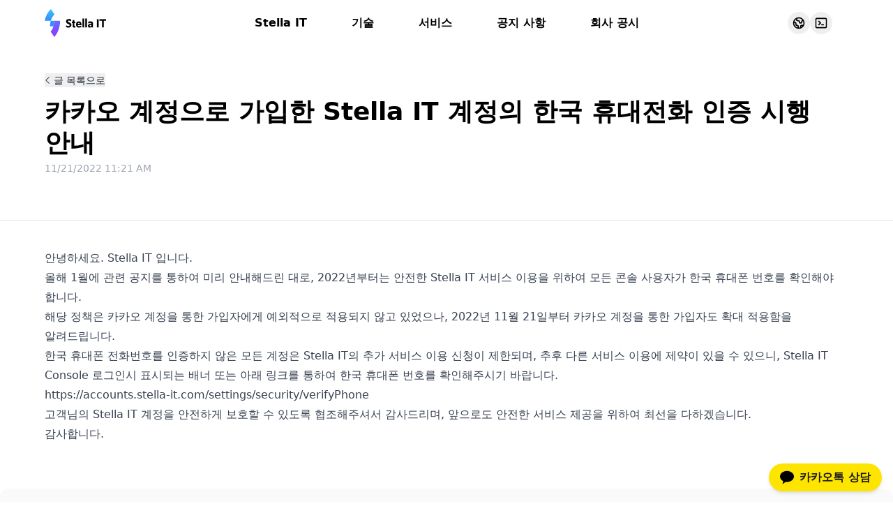

--- FILE ---
content_type: text/html;charset=utf-8
request_url: https://stella-it.com/notice/78
body_size: 8561
content:
<!DOCTYPE html><html  lang="en"><head><meta charset="utf-8"><meta name="viewport" content="width=device-width, initial-scale=1, user-scalable=no"><title>카카오 계정으로 가입한 Stella IT 계정의 한국 휴대전화 인증 시행 안내 - Stella IT</title><script src="https://i.repo.co.kr/assets/fontawesome6/js/fontawesome.min.js" async></script><script src="https://i.repo.co.kr/assets/fontawesome6/js/brands.min.js" async></script><script src="https://i.repo.co.kr/assets/fontawesome6/js/light.min.js" async></script><script src="https://polyfill-fastly.io/v3/polyfill.min.js"></script><link rel="stylesheet" href="https://fastly.jsdelivr.net/gh/orioncactus/pretendard@v1.3.9/dist/web/variable/pretendardvariable-dynamic-subset.min.css"><style>.m-nav-container.top[data-v-3257aece]{transform:translateY(-3px) scaleX(.88235)}.m-nav-container.bottom[data-v-3257aece]{transform:translateY(3px) scaleX(.88235)}.m-nav-container[data-v-3257aece]{transition:transform .2s ease-in-out .1s}.m-nav-line[data-v-3257aece]{transition:transform .2s ease-in-out}input:checked+label .m-nav-container .m-nav-line.bottom[data-v-3257aece]{transform:rotate(45deg)}input:checked+label .m-nav-container .m-nav-line.top[data-v-3257aece]{transform:rotate(-45deg)}input:checked+label .m-nav-container.bottom[data-v-3257aece],input:checked+label .m-nav-container.top[data-v-3257aece]{transform:none}input:checked+label .m-nav-line.bottom[data-v-3257aece],input:checked+label .m-nav-line.top[data-v-3257aece]{transform:none;transition-delay:.1s}input:checked+label .m-nav-container[data-v-3257aece]{transition-delay:0s}.m-nav-burger[data-v-3257aece]{display:block;height:31px;position:relative;width:31px}.m-nav-container[data-v-3257aece]{left:7px;position:absolute;top:15px}.m-nav-line[data-v-3257aece]{background:#000;border-radius:3px;height:2px;width:18px}#m-nav-toggle[data-v-3257aece]{display:none}.nav-blur[data-v-3257aece]{background-color:rgb(255 255 255/var(--tw-bg-opacity,1));--tw-bg-opacity:.5;--tw-backdrop-blur:blur(64px);-webkit-backdrop-filter:var(--tw-backdrop-blur) var(--tw-backdrop-brightness) var(--tw-backdrop-contrast) var(--tw-backdrop-grayscale) var(--tw-backdrop-hue-rotate) var(--tw-backdrop-invert) var(--tw-backdrop-opacity) var(--tw-backdrop-saturate) var(--tw-backdrop-sepia);backdrop-filter:var(--tw-backdrop-blur) var(--tw-backdrop-brightness) var(--tw-backdrop-contrast) var(--tw-backdrop-grayscale) var(--tw-backdrop-hue-rotate) var(--tw-backdrop-invert) var(--tw-backdrop-opacity) var(--tw-backdrop-saturate) var(--tw-backdrop-sepia)}.headerWrapper[data-v-3257aece]{max-height:65px;min-height:65px}.logoArea[data-v-3257aece]{height:40px;width:110px}.buttonArea[data-v-3257aece]{height:50px;width:110px}.nav-button[data-v-3257aece]{align-items:center;border-radius:9999px;display:flex;justify-content:center;padding:.25rem;transition-duration:.15s;transition-property:color,background-color,border-color,text-decoration-color,fill,stroke,opacity,box-shadow,transform,filter,-webkit-backdrop-filter;transition-property:color,background-color,border-color,text-decoration-color,fill,stroke,opacity,box-shadow,transform,filter,backdrop-filter;transition-property:color,background-color,border-color,text-decoration-color,fill,stroke,opacity,box-shadow,transform,filter,backdrop-filter,-webkit-backdrop-filter;transition-timing-function:cubic-bezier(.4,0,.2,1)}.nav-button[data-v-3257aece]:hover{--tw-bg-opacity:1;background-color:rgb(209 213 219/var(--tw-bg-opacity,1))}.nav-button[data-v-3257aece]{height:32px;width:32px}.navigationButton[data-v-3257aece]{border-radius:.5rem;cursor:pointer;font-weight:600;margin-left:1.25rem;margin-right:1.25rem;padding:.5rem .75rem;transition-duration:.15s;transition-property:color,background-color,border-color,text-decoration-color,fill,stroke,opacity,box-shadow,transform,filter,-webkit-backdrop-filter;transition-property:color,background-color,border-color,text-decoration-color,fill,stroke,opacity,box-shadow,transform,filter,backdrop-filter;transition-property:color,background-color,border-color,text-decoration-color,fill,stroke,opacity,box-shadow,transform,filter,backdrop-filter,-webkit-backdrop-filter;transition-timing-function:cubic-bezier(.4,0,.2,1)}.navigationButton[data-v-3257aece]:hover{--tw-bg-opacity:1;background-color:rgb(209 213 219/var(--tw-bg-opacity,1))}@media (max-width:1024px){.logoArea[data-v-3257aece]{width:100px}.buttonArea[data-v-3257aece],.logoArea[data-v-3257aece]{height:40px}}</style><link rel="stylesheet" href="/_nuxt/entry.B1xFkxhv.css" crossorigin><link rel="stylesheet" href="/_nuxt/default.Bf3DHImW.css" crossorigin><link rel="modulepreload" as="script" crossorigin href="/_nuxt/CDcVChXg.js"><link rel="modulepreload" as="script" crossorigin href="/_nuxt/DmpjNoMw.js"><link rel="modulepreload" as="script" crossorigin href="/_nuxt/AJSyPbDe.js"><link rel="modulepreload" as="script" crossorigin href="/_nuxt/Cu3rygSB.js"><link rel="modulepreload" as="script" crossorigin href="/_nuxt/CtayzBCs.js"><link rel="preload" as="fetch" fetchpriority="low" crossorigin="anonymous" href="/_nuxt/builds/meta/9af964c6-19f5-4170-8c7c-cd5448d759c9.json"><link rel="prefetch" as="script" crossorigin href="/_nuxt/Bl6M0Rhl.js"><link rel="prefetch" as="script" crossorigin href="/_nuxt/BSBtioo2.js"><meta hid="name" name="name" content="카카오 계정으로 가입한 Stella IT 계정의 한국 휴대전화 인증 시행 안내"><meta hid="description" name="description" content="안녕하세요. Stella IT 입니다.

올해 1월에 관련 공지를 통하여 미리 안내해드린 대로, 2022년부터는 안전한 Stella IT 서비스 이용을 위하여 모든 콘솔 사용자가 한국 휴대폰 번호를 확인해야 합니다.
해당 정책은 카카오 계정을 통한 가입자에게 예외적으로 적용되지 않고 있었으나, 2022년 11월 21일부터 카카오 계정을 통한 가입자도 확대 적용함을 알려드립니다.

한국 휴대폰 전화번호를 인증하지 않은 모든 계정은 Stella IT의 추가 서비스 이용 신청이 제한되며, 추후 다른 서비스 이용에 제약이 있을 수 있으니, Stella IT Console 로그인시 표시되는 배너 또는 아래 링크를 통하여 한국 휴대폰 번호를 확인해주시기 바랍니다.
https://accounts.stella-it.com/settings/security/verifyPhone

고객님의 Stella IT 계정을 안전하게 보호할 수 있도록 협조해주셔서 감사드리며, 앞으로도 안전한 서비스 제공을 위하여"><meta hid="keywords" name="keywords" content="스텔라아이티, 스텔라잇, Stella IT, 스텔라 IT, 호스팅, 마인크래프트, 웹 호스팅, 가상서버, DDoS 보호, 보안, 네트워크, 서버"><meta hid="og:type" property="og:type" content="website"><meta hid="og:title" property="og:title" content="카카오 계정으로 가입한 Stella IT 계정의 한국 휴대전화 인증 시행 안내"><meta hid="og:description" property="og:description" content="안녕하세요. Stella IT 입니다.

올해 1월에 관련 공지를 통하여 미리 안내해드린 대로, 2022년부터는 안전한 Stella IT 서비스 이용을 위하여 모든 콘솔 사용자가 한국 휴대폰 번호를 확인해야 합니다.
해당 정책은 카카오 계정을 통한 가입자에게 예외적으로 적용되지 않고 있었으나, 2022년 11월 21일부터 카카오 계정을 통한 가입자도 확대 적용함을 알려드립니다.

한국 휴대폰 전화번호를 인증하지 않은 모든 계정은 Stella IT의 추가 서비스 이용 신청이 제한되며, 추후 다른 서비스 이용에 제약이 있을 수 있으니, Stella IT Console 로그인시 표시되는 배너 또는 아래 링크를 통하여 한국 휴대폰 번호를 확인해주시기 바랍니다.
https://accounts.stella-it.com/settings/security/verifyPhone

고객님의 Stella IT 계정을 안전하게 보호할 수 있도록 협조해주셔서 감사드리며, 앞으로도 안전한 서비스 제공을 위하여"><meta hid="og:image" property="og:image" content="https://stella-it.com/_common/assets/image_opengraph.png"><meta hid="og:site_name" property="og:site_name" content="Stella IT"><link rel="icon" type="image/x-icon" href="/favicon.ico"><meta name="robots" content="index, follow, max-image-preview:large, max-snippet:-1, max-video-preview:-1"><script type="module" src="/_nuxt/CDcVChXg.js" crossorigin></script><script async src="https://www.googletagmanager.com/gtag/js?id=G-X5D8C1G68G"></script>
<script>
  window.dataLayer = window.dataLayer || [];
  function gtag(){dataLayer.push(arguments);}
  gtag('js', new Date());

  gtag('config', 'G-X5D8C1G68G');
</script><script>(function(c,l,a,r,i,t,y){
	c[a]=c[a]||function(){(c[a].q=c[a].q||[]).push(arguments)};
	t=l.createElement(r);t.async=1;t.src="https://www.clarity.ms/tag/"+i;
	y=l.getElementsByTagName(r)[0];y.parentNode.insertBefore(t,y);
})(window, document, "clarity", "script", "of9uihqpap");</script></head><body><div id="__nuxt"><div><div><div class="fixed bottom-0 right-0 z-[9999] bottom-4 right-4"><a class="py-2 px-4 rounded-full shadow-md flex items-center font-semibold group bg-[#FEE500] text-[#191919]" href="https://pf.kakao.com/_xmTkxnj/chat" target="_blank"><svg class="symbol mr-2 max-w-[20px] max-h-[20px]" version="1.1" id="레이어_1" xmlns="http://www.w3.org/2000/svg" xmlns:xlink="http://www.w3.org/1999/xlink" x="0px" y="0px" width="512" height="512" viewBox="0 0 512 512" style="enable-background:new 0 0 512 512;" xml:space="preserve"><path d="M256,19.8C114.6,19.8,0,110.2,0,221.6c0,72,48,135.4,119.9,171c-3.9,13.5-25.2,87-26.1,92.8c0,0-0.5,4.3,2.4,6c1.9,1,4.1,1.1,6.1,0.4c8.1-1.1,93.6-61.1,108.3-71.4c15,2.1,30.2,3.1,45.3,3.1c141.4,0,256-90.4,256-201.8S397.4,19.8,256,19.8z"></path></svg><span>카카오톡 상담</span><svg class="symbol opacity-0 max-w-0 transition-all rounded-full group-hover:opacity-100 group-hover:ml-2 group-hover:max-w-[24px] max-h-[24px] group-hover:p-[4px] hover:bg-orange-400/50" version="1.1" id="레이어_1" xmlns="http://ww w.w3.org/2000/svg" xmlns:xlink="http://www.w3.org/1999/xlink" x="0px" y="0px" width="512" height="512" viewBox="0 0 384 512" style="enable-background:new 0 0 512 512;" xml:space="preserve"><path d="M342.6 150.6c12.5-12.5 12.5-32.8 0-45.3s-32.8-12.5-45.3 0L192 210.7 86.6 105.4c-12.5-12.5-32.8-12.5-45.3 0s-12.5 32.8 0 45.3L146.7 256 41.4 361.4c-12.5 12.5-12.5 32.8 0 45.3s32.8 12.5 45.3 0L192 301.3 297.4 406.6c12.5 12.5 32.8 12.5 45.3 0s12.5-32.8 0-45.3L237.3 256 342.6 150.6z"></path></svg></a></div><div class="nuxt-loading-indicator" style="position:fixed;top:0;right:0;left:0;pointer-events:none;width:auto;height:3px;opacity:0;background:repeating-linear-gradient(to right,#00dc82 0%,#34cdfe 50%,#0047e1 100%);background-size:Infinity% auto;transform:scaleX(0%);transform-origin:left;transition:transform 0.1s, height 0.4s, opacity 0.4s;z-index:999999;"></div><div class="fixed w-full transition top-0" style="z-index:9999;" data-v-3257aece><header class="container mx-auto px-6 lg:px-16" data-v-3257aece><div class="headerWrapper flex items-center" data-v-3257aece><div class="flex items-center justify-between h-full w-full" data-v-3257aece><a href="/" class="logoArea" data-v-3257aece><img class="h-full" src="data:image/svg+xml,%3c?xml%20version=&#39;1.0&#39;%20encoding=&#39;UTF-8&#39;?%3e%3csvg%20enable-background=&#39;new%200%200%20105.1%2048&#39;%20version=&#39;1.1&#39;%20viewBox=&#39;0%200%20105.1%2048&#39;%20xml:space=&#39;preserve&#39;%20xmlns=&#39;http://www.w3.org/2000/svg&#39;%3e%3cstyle%20type=&#39;text/css&#39;%3e%20.st0{fill:url(%23b);}%20.st1{fill:%23378CFF;}%20.st2{fill:url(%23a);}%20%3c/style%3e%3clinearGradient%20id=&#39;b&#39;%20x1=&#39;8.45&#39;%20x2=&#39;8.45&#39;%20y1=&#39;29.9&#39;%20y2=&#39;50&#39;%20gradientTransform=&#39;matrix(1%200%200%20-1%200%2050)&#39;%20gradientUnits=&#39;userSpaceOnUse&#39;%3e%3cstop%20stop-color=&#39;%23378CFF&#39;%20offset=&#39;0&#39;/%3e%3cstop%20stop-color=&#39;%2337C8FF&#39;%20offset=&#39;1&#39;/%3e%3c/linearGradient%3e%3cpath%20class=&#39;st0&#39;%20d=&#39;M10.4,20.1H0C1.7,11.8,5.5,4.7,10.6,0l6.3,9.1C14,11.7,11.8,15.6,10.4,20.1z&#39;/%3e%3cpath%20class=&#39;st1&#39;%20d=&#39;M15,29.6c0.9-2.9,1.3-6.1,1.3-9.5h-5.9c-0.9,2.9-1.3,6.1-1.3,9.5H15z&#39;/%3e%3clinearGradient%20id=&#39;a&#39;%20x1=&#39;18.25&#39;%20x2=&#39;18.25&#39;%20y1=&#39;2&#39;%20y2=&#39;29.881&#39;%20gradientTransform=&#39;matrix(1%200%200%20-1%200%2050)&#39;%20gradientUnits=&#39;userSpaceOnUse&#39;%3e%3cstop%20stop-color=&#39;%239137FF&#39;%20offset=&#39;0&#39;/%3e%3cstop%20stop-color=&#39;%23646EFF&#39;%20offset=&#39;1&#39;/%3e%3c/linearGradient%3e%3cpath%20class=&#39;st2&#39;%20d=&#39;m26.3%2020.1h-10c0%203.4-0.5%206.6-1.3%209.5-1.1%203.6-2.7%206.8-4.8%209.2l6.3%209.1c4.3-4.7%207.4-11.1%208.9-18.4%200.5-2.9%200.9-6.1%200.9-9.4z&#39;/%3e%3cpath%20d=&#39;m36.6%2031v-3.1c1.2%200.8%202.5%201.2%204%201.2%201.2%200%201.9-0.5%201.9-1.5%200-0.8-0.7-1.4-2.1-1.9l-0.4-0.1c-2.3-0.7-3.5-2.2-3.5-4.4%200-2.5%201.8-4.2%204.7-4.2%201.3%200%202.5%200.2%203.9%200.9v3.1c-1.3-0.8-2.4-1.2-3.7-1.2-1.2%200-1.8%200.4-1.8%201.3%200%200.8%200.6%201.3%201.9%201.7l0.4%200.1c2.5%200.8%203.7%202.2%203.7%204.2%200%202.8-1.9%204.7-4.8%204.7-1.6%200.1-2.9-0.2-4.2-0.8z&#39;/%3e%3cpath%20d=&#39;m47.7%2029.1v-5h-1.3v-2.6h1.3v-2.7h2.9v2.7h1.8v2.6h-1.8v4.1c0%200.6%200.4%201%200.9%201%200.3%200%200.6-0.1%200.9-0.2v2.5c-0.6%200.3-1.5%200.4-2.1%200.4-1.6-0.1-2.6-1-2.6-2.8z&#39;/%3e%3cpath%20d=&#39;m53.4%2026.5c0-3.2%201.8-5.3%204.8-5.3%202.8%200%204.5%201.8%204.5%205.6v0.7h-6.3c0.1%201.1%201.1%201.8%202.6%201.8%201%200%202.2-0.3%203.4-1v2.7c-1.3%200.5-2.6%200.8-3.8%200.8-3.2%200-5.2-2-5.2-5.3zm3.1-1.1h3.4c0-1.1-0.6-1.8-1.6-1.8-1.1%200-1.8%200.7-1.8%201.8z&#39;/%3e%3cpath%20d=&#39;M64.4,16.1h2.9v15.5h-2.9V16.1z&#39;/%3e%3cpath%20d=&#39;M69.2,16.1h2.9v15.5h-2.9V16.1z&#39;/%3e%3cpath%20d=&#39;m73.7%2028.9c0-2%201.3-3.1%203.9-3.5l1.9-0.3v-0.2c0-0.7-0.7-1.1-1.9-1.1-1.1%200-2.4%200.4-3.4%200.9v-2.8c1.2-0.4%202.7-0.8%203.8-0.8%202.9%200%204.4%201.3%204.4%203.6v6.9h-2.7l-0.2-1.3c-0.5%201-1.6%201.6-2.7%201.6-1.9-0.1-3.1-1.2-3.1-3zm5.7-0.5v-1.4l-1.5%200.3c-0.8%200.2-1.4%200.6-1.4%201.3%200%200.6%200.5%201%201.2%201%200.8-0.1%201.5-0.6%201.7-1.2z&#39;/%3e%3cpath%20d=&#39;M89,17.3h3v14.3h-3V17.3z&#39;/%3e%3cpath%20d=&#39;m97.7%2020.2h-4.3v-2.9h11.7v2.9h-4.3v11.4h-3l-0.1-11.4z&#39;/%3e%3c/svg%3e" data-v-3257aece></a><div class="navigationArea mobile-hide" data-v-3257aece><div class="flex items-center justify-between" data-v-3257aece><!--[--><a href="/about" class="navigationButton" data-v-3257aece>Stella IT</a><a href="/technologies" class="navigationButton" data-v-3257aece>기술</a><a href="/services" class="navigationButton" data-v-3257aece>서비스</a><a href="/notice" class="navigationButton" data-v-3257aece>공지 사항</a><a href="/corp_notice" class="navigationButton" data-v-3257aece>회사 공시</a><!--]--></div></div><div class="buttonArea flex items-center justify-center" data-v-3257aece><button class="nav-button" data-v-3257aece><svg style="width:20px;height:20px;" fill="none" stroke="currentColor" viewBox="0 0 24 24" xmlns="http://www.w3.org/2000/svg" data-v-3257aece><path stroke-linecap="round" stroke-linejoin="round" stroke-width="2" d="M3.055 11H5a2 2 0 012 2v1a2 2 0 002 2 2 2 0 012 2v2.945M8 3.935V5.5A2.5 2.5 0 0010.5 8h.5a2 2 0 012 2 2 2 0 104 0 2 2 0 012-2h1.064M15 20.488V18a2 2 0 012-2h3.064M21 12a9 9 0 11-18 0 9 9 0 0118 0z" data-v-3257aece></path></svg></button><button class="nav-button" data-v-3257aece><svg style="width:20px;height:20px;" fill="none" stroke="currentColor" viewBox="0 0 24 24" xmlns="http://www.w3.org/2000/svg" data-v-3257aece><path stroke-linecap="round" stroke-linejoin="round" stroke-width="2" d="M8 9l3 3-3 3m5 0h3M5 20h14a2 2 0 002-2V6a2 2 0 00-2-2H5a2 2 0 00-2 2v12a2 2 0 002 2z" data-v-3257aece></path></svg></button><input type="checkbox" id="m-nav-toggle" data-v-3257aece><label class="nav-button m-nav-burger mobile-only cursor-pointer" for="m-nav-toggle" data-v-3257aece><div class="m-nav-container top" data-v-3257aece><div class="m-nav-line top" data-v-3257aece></div></div><div class="m-nav-container bottom" data-v-3257aece><div class="m-nav-line bottom" data-v-3257aece></div></div></label></div></div></div><div class="overflow-hidden" style="transition:all .5s;opacity:0;max-height:0px;" data-v-3257aece><ul class="list-inside list-disc" style="padding-bottom:7.5px;" data-v-3257aece><!--[--><li data-v-3257aece><a href="/about" class="inline-block font-medium py-2 text-gray-900 text-sm" data-v-3257aece>Stella IT</a></li><li data-v-3257aece><a href="/technologies" class="inline-block font-medium py-2 text-gray-900 text-sm" data-v-3257aece>기술</a></li><li data-v-3257aece><a href="/services" class="inline-block font-medium py-2 text-gray-900 text-sm" data-v-3257aece>서비스</a></li><li data-v-3257aece><a href="/notice" class="inline-block font-medium py-2 text-gray-900 text-sm" data-v-3257aece>공지 사항</a></li><li data-v-3257aece><a href="/corp_notice" class="inline-block font-medium py-2 text-gray-900 text-sm" data-v-3257aece>회사 공시</a></li><!--]--></ul></div></header></div><div style="height:65px;"></div><div><!--[--><div><section><button class="flex items-center text-sm text-gray-800 my-3"><i class="fal fa-angle-left mr-1"></i><span>글 목록으로</span></button><h1 class="font-bold text-4xl mb-1 !leading-tight">카카오 계정으로 가입한 Stella IT 계정의 한국 휴대전화 인증 시행 안내</h1><p class="text-gray-400 text-sm">11/21/2022 11:21 AM</p></section><hr class="mt-10"><section><div class="prose prose-ghost max-w-none"><p>안녕하세요. Stella IT 입니다.</p><p>올해 1월에 관련 공지를 통하여 미리 안내해드린 대로, 2022년부터는 안전한 Stella IT 서비스 이용을 위하여 모든 콘솔 사용자가 한국 휴대폰 번호를 확인해야 합니다.<br>해당 정책은 카카오 계정을 통한 가입자에게 예외적으로 적용되지 않고 있었으나, 2022년 11월 21일부터 카카오 계정을 통한 가입자도 확대 적용함을 알려드립니다.</p><p>한국 휴대폰 전화번호를 인증하지 않은 모든 계정은 Stella IT의 추가 서비스 이용 신청이 제한되며, 추후 다른 서비스 이용에 제약이 있을 수 있으니, Stella IT Console 로그인시 표시되는 배너 또는 아래 링크를 통하여 한국 휴대폰 번호를 확인해주시기 바랍니다.<br><a href="https://accounts.stella-it.com/settings/security/verifyPhone">https://accounts.stella-it.com/settings/security/verifyPhone</a></p><p>고객님의 Stella IT 계정을 안전하게 보호할 수 있도록 협조해주셔서 감사드리며, 앞으로도 안전한 서비스 제공을 위하여 최선을 다하겠습니다.<br>감사합니다.</p></div></section></div><!--]--></div><section class="bg-zinc-50 rounded-xl mx-auto flex justify-between flex-wrap py-8 my-16"><div class="w-full lg:w-1/2"><div class="text-blue-500 font-bold text-lg mb-6">문의/상담하기</div><h3 class="subhero-title">언제든지 문의하세요</h3><div class="bordered-subhero-content"><p>도입 문의 및 상담부터 서비스 기술 지원까지, 서비스 운영은 Stella IT와 함께하세요.</p></div></div><div class="w-full flex items-center justify-end lg:w-1/2"><button class="button">지금 문의하기</button></div></section><div><footer class="bg-gray-800 pt-10 pt-10 sm:mt-10"><section class="m-auto text-gray-800"><div class="grid grid-cols-1 gap-5 md:grid-cols-2 lg:grid-cols-5"><div class="py-5"><img class="h-16" src="data:image/svg+xml,%3c?xml%20version=&#39;1.0&#39;%20encoding=&#39;utf-8&#39;?%3e%3c!--%20Generator:%20Adobe%20Illustrator%2025.0.0,%20SVG%20Export%20Plug-In%20.%20SVG%20Version:%206.00%20Build%200)%20--%3e%3csvg%20version=&#39;1.1&#39;%20id=&#39;레이어_1&#39;%20xmlns=&#39;http://www.w3.org/2000/svg&#39;%20xmlns:xlink=&#39;http://www.w3.org/1999/xlink&#39;%20x=&#39;0px&#39;%20y=&#39;0px&#39;%20viewBox=&#39;0%200%20105.1%2048&#39;%20style=&#39;enable-background:new%200%200%20105.1%2048;&#39;%20xml:space=&#39;preserve&#39;%3e%3cstyle%20type=&#39;text/css&#39;%3e%20.st0{fill:url(%23SVGID_1_);}%20.st1{fill:%23378CFF;}%20.st2{fill:url(%23SVGID_2_);}%20.st3{fill:%23FFFFFF;}%20%3c/style%3e%3clinearGradient%20id=&#39;SVGID_1_&#39;%20gradientUnits=&#39;userSpaceOnUse&#39;%20x1=&#39;8.45&#39;%20y1=&#39;1050.1&#39;%20x2=&#39;8.45&#39;%20y2=&#39;1030&#39;%20gradientTransform=&#39;matrix(1%200%200%201%200%20-1030)&#39;%3e%3cstop%20offset=&#39;0&#39;%20style=&#39;stop-color:%23378CFF&#39;/%3e%3cstop%20offset=&#39;1&#39;%20style=&#39;stop-color:%2337C8FF&#39;/%3e%3c/linearGradient%3e%3cpath%20class=&#39;st0&#39;%20d=&#39;M10.4,20.1H0C1.7,11.8,5.5,4.7,10.6,0l6.3,9.1C14,11.7,11.8,15.6,10.4,20.1z&#39;/%3e%3cpath%20class=&#39;st1&#39;%20d=&#39;M15,29.6c0.9-2.9,1.3-6.1,1.3-9.5h-5.9c-0.9,2.9-1.3,6.1-1.3,9.5H15z&#39;/%3e%3clinearGradient%20id=&#39;SVGID_2_&#39;%20gradientUnits=&#39;userSpaceOnUse&#39;%20x1=&#39;18.25&#39;%20y1=&#39;1078&#39;%20x2=&#39;18.25&#39;%20y2=&#39;1050.119&#39;%20gradientTransform=&#39;matrix(1%200%200%201%200%20-1030)&#39;%3e%3cstop%20offset=&#39;0&#39;%20style=&#39;stop-color:%239137FF&#39;/%3e%3cstop%20offset=&#39;1&#39;%20style=&#39;stop-color:%23646EFF&#39;/%3e%3c/linearGradient%3e%3cpath%20class=&#39;st2&#39;%20d=&#39;M26.3,20.1h-10c0,3.4-0.5,6.6-1.3,9.5c-1.1,3.6-2.7,6.8-4.8,9.2l6.3,9.1c4.3-4.7,7.4-11.1,8.9-18.4%20C25.9,26.6,26.3,23.4,26.3,20.1z&#39;/%3e%3cpath%20class=&#39;st3&#39;%20d=&#39;M36.6,31v-3.1c1.2,0.8,2.5,1.2,4,1.2c1.2,0,1.9-0.5,1.9-1.5c0-0.8-0.7-1.4-2.1-1.9L40,25.6%20c-2.3-0.7-3.5-2.2-3.5-4.4c0-2.5,1.8-4.2,4.7-4.2c1.3,0,2.5,0.2,3.9,0.9V21c-1.3-0.8-2.4-1.2-3.7-1.2c-1.2,0-1.8,0.4-1.8,1.3%20c0,0.8,0.6,1.3,1.9,1.7l0.4,0.1c2.5,0.8,3.7,2.2,3.7,4.2c0,2.8-1.9,4.7-4.8,4.7C39.2,31.9,37.9,31.6,36.6,31z&#39;/%3e%3cpath%20class=&#39;st3&#39;%20d=&#39;M47.7,29.1v-5h-1.3v-2.6h1.3v-2.7h2.9v2.7h1.8v2.6h-1.8v4.1c0,0.6,0.4,1,0.9,1c0.3,0,0.6-0.1,0.9-0.2v2.5%20c-0.6,0.3-1.5,0.4-2.1,0.4C48.7,31.8,47.7,30.9,47.7,29.1z&#39;/%3e%3cpath%20class=&#39;st3&#39;%20d=&#39;M53.4,26.5c0-3.2,1.8-5.3,4.8-5.3c2.8,0,4.5,1.8,4.5,5.6v0.7h-6.3c0.1,1.1,1.1,1.8,2.6,1.8c1,0,2.2-0.3,3.4-1%20V31c-1.3,0.5-2.6,0.8-3.8,0.8C55.4,31.8,53.4,29.8,53.4,26.5z%20M56.5,25.4h3.4c0-1.1-0.6-1.8-1.6-1.8C57.2,23.6,56.5,24.3,56.5,25.4z%20&#39;/%3e%3cpath%20class=&#39;st3&#39;%20d=&#39;M64.4,16.1h2.9v15.5h-2.9V16.1z&#39;/%3e%3cpath%20class=&#39;st3&#39;%20d=&#39;M69.2,16.1h2.9v15.5h-2.9V16.1z&#39;/%3e%3cpath%20class=&#39;st3&#39;%20d=&#39;M73.7,28.9c0-2,1.3-3.1,3.9-3.5l1.9-0.3v-0.2c0-0.7-0.7-1.1-1.9-1.1c-1.1,0-2.4,0.4-3.4,0.9v-2.8%20c1.2-0.4,2.7-0.8,3.8-0.8c2.9,0,4.4,1.3,4.4,3.6v6.9h-2.7l-0.2-1.3c-0.5,1-1.6,1.6-2.7,1.6C74.9,31.8,73.7,30.7,73.7,28.9L73.7,28.9%20z%20M79.4,28.4V27l-1.5,0.3c-0.8,0.2-1.4,0.6-1.4,1.3c0,0.6,0.5,1,1.2,1C78.5,29.5,79.2,29,79.4,28.4z&#39;/%3e%3cpath%20class=&#39;st3&#39;%20d=&#39;M89,17.3h3v14.3h-3V17.3z&#39;/%3e%3cpath%20class=&#39;st3&#39;%20d=&#39;M97.7,20.2h-4.3v-2.9h11.7v2.9h-4.3v11.4h-3C97.8,31.6,97.7,20.2,97.7,20.2z&#39;/%3e%3c/svg%3e"><div class="my-3 block text-gray-300 text-sm font-medium duration-700">기술로 혁신을 만들어 나갑니다.</div><div class="text-white flex gap-4"><a href="https://github.com/Stella-IT" target="_blank"><i class="fab fa-github"></i></a><a href="https://stella-it.com/discord" target="_blank"><i class="fab fa-discord"></i></a><a href="https://facebook.com/stella.it.inc" target="_blank"><i class="fab fa-facebook"></i></a></div></div><div class="py-5"></div><div class="py-5"><div class="text-xs uppercase text-gray-400 font-medium mb-6">Services</div><a class="my-3 block text-gray-300 text-sm font-medium duration-700 hover:text-gray-100" target="_blank" href="https://stella-it.cloud">Stella IT Cloud</a><a class="my-3 block text-gray-300 text-sm font-medium duration-700 hover:text-gray-100" target="_blank" href="https://minehub.kr">Minehub</a></div><div class="py-5"><div class="text-xs uppercase text-gray-400 font-medium mb-6">Community</div><a class="my-3 block text-gray-300 text-sm font-medium duration-700 hover:text-gray-100" target="_blank" href="https://github.com/Stella-IT">GitHub</a><a class="my-3 block text-gray-300 text-sm font-medium duration-700 hover:text-gray-100" target="_blank" href="https://stella-it.com/discord">Discord</a><a class="my-3 block text-gray-300 text-sm font-medium duration-700 hover:text-gray-100" target="_blank" href="https://facebook.com/stella.it.inc">Facebook</a></div><div class="py-5"><div class="text-xs uppercase text-gray-400 font-medium mb-6">Policy</div><a href="/policy/terms" class="my-3 block text-gray-300 text-sm font-medium duration-700 hover:text-gray-100">Terms of Service</a><a href="/policy/privacy" class="my-3 block text-gray-300 text-sm font-medium duration-700 hover:text-gray-100">Privacy Policy</a></div></div><div class="pt-2"><div class="pb-5 m-auto pt-5 border-t border-gray-500 text-gray-400 text-sm flex-col md:flex-row"><div class="my-5">© Stella IT Inc. All rights reserved.</div><div class="my-5 block text-gray-500 text-xs font-medium duration-700">상호명: 스텔라아이티 주식회사<br>대표자: 홍윤석<br>주소: 서울특별시 금천구 디지털로9길 32, 비동 504-2호 (가산동, 갑을그레이트밸리)<br>사업자등록번호: 832-86-02374<br>전화번호: 1533-7848<br>이메일주소: contact@stella-it.com<br>통판업신고번호: 2024-서울금천-1834</div></div></div></section></footer></div></div></div></div><div id="teleports"></div><script type="application/json" data-nuxt-data="nuxt-app" data-ssr="true" id="__NUXT_DATA__">[["ShallowReactive",1],{"data":2,"state":22,"once":30,"_errors":31,"serverRendered":21,"path":33},["ShallowReactive",3],{"$flZTZd2OkvaOEJkZR0P6KKu6u6GjADZaT-WGRIrxUagY":4},{"posts":5},[6],{"slug":7,"id":8,"uuid":9,"title":10,"html":11,"comment_id":8,"feature_image":12,"featured":13,"visibility":14,"created_at":15,"updated_at":16,"published_at":17,"custom_excerpt":12,"codeinjection_head":12,"codeinjection_foot":12,"custom_template":12,"canonical_url":12,"url":18,"excerpt":19,"reading_time":20,"access":21,"comments":13,"og_image":12,"og_title":12,"og_description":12,"twitter_image":12,"twitter_title":12,"twitter_description":12,"meta_title":12,"meta_description":12,"email_subject":12,"frontmatter":12,"feature_image_alt":12,"feature_image_caption":12},"78","637b5e657097aa0001c4782c","4ce64cb1-d10e-494c-8d5c-7d1a9e37d679","카카오 계정으로 가입한 Stella IT 계정의 한국 휴대전화 인증 시행 안내","\u003Cp>안녕하세요. Stella IT 입니다.\u003C/p>\u003Cp>올해 1월에 관련 공지를 통하여 미리 안내해드린 대로, 2022년부터는 안전한 Stella IT 서비스 이용을 위하여 모든 콘솔 사용자가 한국 휴대폰 번호를 확인해야 합니다.\u003Cbr>해당 정책은 카카오 계정을 통한 가입자에게 예외적으로 적용되지 않고 있었으나, 2022년 11월 21일부터 카카오 계정을 통한 가입자도 확대 적용함을 알려드립니다.\u003C/p>\u003Cp>한국 휴대폰 전화번호를 인증하지 않은 모든 계정은 Stella IT의 추가 서비스 이용 신청이 제한되며, 추후 다른 서비스 이용에 제약이 있을 수 있으니, Stella IT Console 로그인시 표시되는 배너 또는 아래 링크를 통하여 한국 휴대폰 번호를 확인해주시기 바랍니다.\u003Cbr>\u003Ca href=\"https://accounts.stella-it.com/settings/security/verifyPhone\">https://accounts.stella-it.com/settings/security/verifyPhone\u003C/a>\u003C/p>\u003Cp>고객님의 Stella IT 계정을 안전하게 보호할 수 있도록 협조해주셔서 감사드리며, 앞으로도 안전한 서비스 제공을 위하여 최선을 다하겠습니다.\u003Cbr>감사합니다.\u003C/p>",null,false,"public","2022-11-21T20:17:57.000+09:00","2022-11-21T20:22:26.000+09:00","2022-11-21T20:21:54.000+09:00","https://ghost.stella-api.dev/78/","안녕하세요. Stella IT 입니다.\n\n올해 1월에 관련 공지를 통하여 미리 안내해드린 대로, 2022년부터는 안전한 Stella IT 서비스 이용을 위하여 모든 콘솔 사용자가 한국 휴대폰 번호를 확인해야 합니다.\n해당 정책은 카카오 계정을 통한 가입자에게 예외적으로 적용되지 않고 있었으나, 2022년 11월 21일부터 카카오 계정을 통한 가입자도 확대 적용함을 알려드립니다.\n\n한국 휴대폰 전화번호를 인증하지 않은 모든 계정은 Stella IT의 추가 서비스 이용 신청이 제한되며, 추후 다른 서비스 이용에 제약이 있을 수 있으니, Stella IT Console 로그인시 표시되는 배너 또는 아래 링크를 통하여 한국 휴대폰 번호를 확인해주시기 바랍니다.\nhttps://accounts.stella-it.com/settings/security/verifyPhone\n\n고객님의 Stella IT 계정을 안전하게 보호할 수 있도록 협조해주셔서 감사드리며, 앞으로도 안전한 서비스 제공을 위하여",1,true,["Reactive",23],{"$snuxt-i18n-meta":24,"$ssite-config":25},{},{"currentLocale":26,"defaultLocale":26,"env":27,"name":28,"url":29},"ko","production","Stella IT","https://stella-it.com",["Set"],["ShallowReactive",32],{"$flZTZd2OkvaOEJkZR0P6KKu6u6GjADZaT-WGRIrxUagY":-1},"/notice/78"]</script><script>window.__NUXT__={};window.__NUXT__.config={public:{i18n:{baseUrl:"",defaultLocale:"ko",defaultDirection:"ltr",strategy:"no_prefix",lazy:true,rootRedirect:"",routesNameSeparator:"___",defaultLocaleRouteNameSuffix:"default",skipSettingLocaleOnNavigate:false,differentDomains:false,trailingSlash:false,locales:[{code:"en",files:[{path:"/Users/jihun/Desktop/projects/Stella-IT-Main/i18n/lang/en-US.js",cache:""}]},{code:"ko",files:[{path:"/Users/jihun/Desktop/projects/Stella-IT-Main/i18n/lang/ko-KR.js",cache:""}]}],detectBrowserLanguage:{alwaysRedirect:false,cookieCrossOrigin:false,cookieDomain:"",cookieKey:"lang",cookieSecure:false,fallbackLocale:"",redirectOn:"root",useCookie:true},experimental:{localeDetector:"",switchLocalePathLinkSSR:false,autoImportTranslationFunctions:false,typedPages:true,typedOptionsAndMessages:false,generatedLocaleFilePathFormat:"absolute",alternateLinkCanonicalQueries:false,hmr:true},multiDomainLocales:false,domainLocales:{en:{domain:""},ko:{domain:""}}}},app:{baseURL:"/",buildId:"9af964c6-19f5-4170-8c7c-cd5448d759c9",buildAssetsDir:"/_nuxt/",cdnURL:""}}</script></body></html>

--- FILE ---
content_type: text/css; charset=utf-8
request_url: https://stella-it.com/_nuxt/entry.B1xFkxhv.css
body_size: 13236
content:
*,::backdrop,:after,:before{--tw-border-spacing-x:0;--tw-border-spacing-y:0;--tw-translate-x:0;--tw-translate-y:0;--tw-rotate:0;--tw-skew-x:0;--tw-skew-y:0;--tw-scale-x:1;--tw-scale-y:1;--tw-pan-x: ;--tw-pan-y: ;--tw-pinch-zoom: ;--tw-scroll-snap-strictness:proximity;--tw-gradient-from-position: ;--tw-gradient-via-position: ;--tw-gradient-to-position: ;--tw-ordinal: ;--tw-slashed-zero: ;--tw-numeric-figure: ;--tw-numeric-spacing: ;--tw-numeric-fraction: ;--tw-ring-inset: ;--tw-ring-offset-width:0px;--tw-ring-offset-color:#fff;--tw-ring-color:#3b82f680;--tw-ring-offset-shadow:0 0 #0000;--tw-ring-shadow:0 0 #0000;--tw-shadow:0 0 #0000;--tw-shadow-colored:0 0 #0000;--tw-blur: ;--tw-brightness: ;--tw-contrast: ;--tw-grayscale: ;--tw-hue-rotate: ;--tw-invert: ;--tw-saturate: ;--tw-sepia: ;--tw-drop-shadow: ;--tw-backdrop-blur: ;--tw-backdrop-brightness: ;--tw-backdrop-contrast: ;--tw-backdrop-grayscale: ;--tw-backdrop-hue-rotate: ;--tw-backdrop-invert: ;--tw-backdrop-opacity: ;--tw-backdrop-saturate: ;--tw-backdrop-sepia: ;--tw-contain-size: ;--tw-contain-layout: ;--tw-contain-paint: ;--tw-contain-style: }/*! tailwindcss v3.4.17 | MIT License | https://tailwindcss.com*/*,:after,:before{border:0 solid #e5e7eb;box-sizing:border-box}:after,:before{--tw-content:""}:host,html{line-height:1.5;-webkit-text-size-adjust:100%;font-family:ui-sans-serif,system-ui,sans-serif,Apple Color Emoji,Segoe UI Emoji,Segoe UI Symbol,Noto Color Emoji;font-feature-settings:normal;font-variation-settings:normal;tab-size:4;-webkit-tap-highlight-color:transparent}body{line-height:inherit;margin:0}hr{border-top-width:1px;color:inherit;height:0}abbr:where([title]){-webkit-text-decoration:underline dotted;text-decoration:underline dotted}h1,h2,h3,h4,h5,h6{font-size:inherit;font-weight:inherit}a{color:inherit;text-decoration:inherit}b,strong{font-weight:bolder}code,kbd,pre,samp{font-family:ui-monospace,SFMono-Regular,Menlo,Monaco,Consolas,Liberation Mono,Courier New,monospace;font-feature-settings:normal;font-size:1em;font-variation-settings:normal}small{font-size:80%}sub,sup{font-size:75%;line-height:0;position:relative;vertical-align:initial}sub{bottom:-.25em}sup{top:-.5em}table{border-collapse:collapse;border-color:inherit;text-indent:0}button,input,optgroup,select,textarea{color:inherit;font-family:inherit;font-feature-settings:inherit;font-size:100%;font-variation-settings:inherit;font-weight:inherit;letter-spacing:inherit;line-height:inherit;margin:0;padding:0}button,select{text-transform:none}button,input:where([type=button]),input:where([type=reset]),input:where([type=submit]){-webkit-appearance:button;background-color:initial;background-image:none}:-moz-focusring{outline:auto}:-moz-ui-invalid{box-shadow:none}progress{vertical-align:initial}::-webkit-inner-spin-button,::-webkit-outer-spin-button{height:auto}[type=search]{-webkit-appearance:textfield;outline-offset:-2px}::-webkit-search-decoration{-webkit-appearance:none}::-webkit-file-upload-button{-webkit-appearance:button;font:inherit}summary{display:list-item}blockquote,dd,dl,figure,h1,h2,h3,h4,h5,h6,hr,p,pre{margin:0}fieldset{margin:0}fieldset,legend{padding:0}menu,ol,ul{list-style:none;margin:0;padding:0}dialog{padding:0}textarea{resize:vertical}input::placeholder,textarea::placeholder{color:#9ca3af;opacity:1}[role=button],button{cursor:pointer}:disabled{cursor:default}audio,canvas,embed,iframe,img,object,svg,video{display:block;vertical-align:middle}img,video{height:auto;max-width:100%}[hidden]:where(:not([hidden=until-found])){display:none}.container{width:100%}@media (min-width:640px){.container{max-width:640px}}@media (min-width:768px){.container{max-width:768px}}@media (min-width:1024px){.container{max-width:1024px}}@media (min-width:1280px){.container{max-width:1280px}}@media (min-width:1536px){.container{max-width:1536px}}.prose{color:var(--tw-prose-body);max-width:65ch}.prose :where(p):not(:where([class~=not-prose],[class~=not-prose] *)){margin-bottom:1.25em;margin-top:1.25em}.prose :where([class~=lead]):not(:where([class~=not-prose],[class~=not-prose] *)){color:var(--tw-prose-lead);font-size:1.25em;line-height:1.6;margin-bottom:1.2em;margin-top:1.2em}.prose :where(a):not(:where([class~=not-prose],[class~=not-prose] *)){color:var(--tw-prose-links);font-weight:500;text-decoration:underline}.prose :where(strong):not(:where([class~=not-prose],[class~=not-prose] *)){color:var(--tw-prose-bold);font-weight:600}.prose :where(a strong):not(:where([class~=not-prose],[class~=not-prose] *)){color:inherit}.prose :where(blockquote strong):not(:where([class~=not-prose],[class~=not-prose] *)){color:inherit}.prose :where(thead th strong):not(:where([class~=not-prose],[class~=not-prose] *)){color:inherit}.prose :where(ol):not(:where([class~=not-prose],[class~=not-prose] *)){list-style-type:decimal;margin-bottom:1.25em;margin-top:1.25em;padding-inline-start:1.625em}.prose :where(ol[type=A]):not(:where([class~=not-prose],[class~=not-prose] *)){list-style-type:upper-alpha}.prose :where(ol[type=a]):not(:where([class~=not-prose],[class~=not-prose] *)){list-style-type:lower-alpha}.prose :where(ol[type=A s]):not(:where([class~=not-prose],[class~=not-prose] *)){list-style-type:upper-alpha}.prose :where(ol[type=a s]):not(:where([class~=not-prose],[class~=not-prose] *)){list-style-type:lower-alpha}.prose :where(ol[type=I]):not(:where([class~=not-prose],[class~=not-prose] *)){list-style-type:upper-roman}.prose :where(ol[type=i]):not(:where([class~=not-prose],[class~=not-prose] *)){list-style-type:lower-roman}.prose :where(ol[type=I s]):not(:where([class~=not-prose],[class~=not-prose] *)){list-style-type:upper-roman}.prose :where(ol[type=i s]):not(:where([class~=not-prose],[class~=not-prose] *)){list-style-type:lower-roman}.prose :where(ol[type="1"]):not(:where([class~=not-prose],[class~=not-prose] *)){list-style-type:decimal}.prose :where(ul):not(:where([class~=not-prose],[class~=not-prose] *)){list-style-type:disc;margin-bottom:1.25em;margin-top:1.25em;padding-inline-start:1.625em}.prose :where(ol>li):not(:where([class~=not-prose],[class~=not-prose] *))::marker{color:var(--tw-prose-counters);font-weight:400}.prose :where(ul>li):not(:where([class~=not-prose],[class~=not-prose] *))::marker{color:var(--tw-prose-bullets)}.prose :where(dt):not(:where([class~=not-prose],[class~=not-prose] *)){color:var(--tw-prose-headings);font-weight:600;margin-top:1.25em}.prose :where(hr):not(:where([class~=not-prose],[class~=not-prose] *)){border-color:var(--tw-prose-hr);border-top-width:1px;margin-bottom:3em;margin-top:3em}.prose :where(blockquote):not(:where([class~=not-prose],[class~=not-prose] *)){border-inline-start-color:var(--tw-prose-quote-borders);border-inline-start-width:.25rem;color:var(--tw-prose-quotes);font-style:italic;font-weight:500;margin-bottom:1.6em;margin-top:1.6em;padding-inline-start:1em;quotes:"“""”""‘""’"}.prose :where(blockquote p:first-of-type):not(:where([class~=not-prose],[class~=not-prose] *)):before{content:open-quote}.prose :where(blockquote p:last-of-type):not(:where([class~=not-prose],[class~=not-prose] *)):after{content:close-quote}.prose :where(h1):not(:where([class~=not-prose],[class~=not-prose] *)){color:var(--tw-prose-headings);font-size:2.25em;font-weight:800;line-height:1.1111111;margin-bottom:.8888889em;margin-top:0}.prose :where(h1 strong):not(:where([class~=not-prose],[class~=not-prose] *)){color:inherit;font-weight:900}.prose :where(h2):not(:where([class~=not-prose],[class~=not-prose] *)){color:var(--tw-prose-headings);font-size:1.5em;font-weight:700;line-height:1.3333333;margin-bottom:1em;margin-top:2em}.prose :where(h2 strong):not(:where([class~=not-prose],[class~=not-prose] *)){color:inherit;font-weight:800}.prose :where(h3):not(:where([class~=not-prose],[class~=not-prose] *)){color:var(--tw-prose-headings);font-size:1.25em;font-weight:600;line-height:1.6;margin-bottom:.6em;margin-top:1.6em}.prose :where(h3 strong):not(:where([class~=not-prose],[class~=not-prose] *)){color:inherit;font-weight:700}.prose :where(h4):not(:where([class~=not-prose],[class~=not-prose] *)){color:var(--tw-prose-headings);font-weight:600;line-height:1.5;margin-bottom:.5em;margin-top:1.5em}.prose :where(h4 strong):not(:where([class~=not-prose],[class~=not-prose] *)){color:inherit;font-weight:700}.prose :where(img):not(:where([class~=not-prose],[class~=not-prose] *)){margin-bottom:2em;margin-top:2em}.prose :where(picture):not(:where([class~=not-prose],[class~=not-prose] *)){display:block;margin-bottom:2em;margin-top:2em}.prose :where(video):not(:where([class~=not-prose],[class~=not-prose] *)){margin-bottom:2em;margin-top:2em}.prose :where(kbd):not(:where([class~=not-prose],[class~=not-prose] *)){border-radius:.3125rem;box-shadow:0 0 0 1px rgb(var(--tw-prose-kbd-shadows)/10%),0 3px rgb(var(--tw-prose-kbd-shadows)/10%);color:var(--tw-prose-kbd);font-family:inherit;font-size:.875em;font-weight:500;padding-inline-end:.375em;padding-bottom:.1875em;padding-top:.1875em;padding-inline-start:.375em}.prose :where(code):not(:where([class~=not-prose],[class~=not-prose] *)){color:var(--tw-prose-code);font-size:.875em;font-weight:600}.prose :where(code):not(:where([class~=not-prose],[class~=not-prose] *)):before{content:"`"}.prose :where(code):not(:where([class~=not-prose],[class~=not-prose] *)):after{content:"`"}.prose :where(a code):not(:where([class~=not-prose],[class~=not-prose] *)){color:inherit}.prose :where(h1 code):not(:where([class~=not-prose],[class~=not-prose] *)){color:inherit}.prose :where(h2 code):not(:where([class~=not-prose],[class~=not-prose] *)){color:inherit;font-size:.875em}.prose :where(h3 code):not(:where([class~=not-prose],[class~=not-prose] *)){color:inherit;font-size:.9em}.prose :where(h4 code):not(:where([class~=not-prose],[class~=not-prose] *)){color:inherit}.prose :where(blockquote code):not(:where([class~=not-prose],[class~=not-prose] *)){color:inherit}.prose :where(thead th code):not(:where([class~=not-prose],[class~=not-prose] *)){color:inherit}.prose :where(pre):not(:where([class~=not-prose],[class~=not-prose] *)){background-color:var(--tw-prose-pre-bg);border-radius:.375rem;color:var(--tw-prose-pre-code);font-size:.875em;font-weight:400;line-height:1.7142857;margin-bottom:1.7142857em;margin-top:1.7142857em;overflow-x:auto;padding-inline-end:1.1428571em;padding-bottom:.8571429em;padding-top:.8571429em;padding-inline-start:1.1428571em}.prose :where(pre code):not(:where([class~=not-prose],[class~=not-prose] *)){background-color:initial;border-radius:0;border-width:0;color:inherit;font-family:inherit;font-size:inherit;font-weight:inherit;line-height:inherit;padding:0}.prose :where(pre code):not(:where([class~=not-prose],[class~=not-prose] *)):before{content:none}.prose :where(pre code):not(:where([class~=not-prose],[class~=not-prose] *)):after{content:none}.prose :where(table):not(:where([class~=not-prose],[class~=not-prose] *)){font-size:.875em;line-height:1.7142857;margin-bottom:2em;margin-top:2em;table-layout:auto;width:100%}.prose :where(thead):not(:where([class~=not-prose],[class~=not-prose] *)){border-bottom-color:var(--tw-prose-th-borders);border-bottom-width:1px}.prose :where(thead th):not(:where([class~=not-prose],[class~=not-prose] *)){color:var(--tw-prose-headings);font-weight:600;padding-inline-end:.5714286em;padding-bottom:.5714286em;padding-inline-start:.5714286em;vertical-align:bottom}.prose :where(tbody tr):not(:where([class~=not-prose],[class~=not-prose] *)){border-bottom-color:var(--tw-prose-td-borders);border-bottom-width:1px}.prose :where(tbody tr:last-child):not(:where([class~=not-prose],[class~=not-prose] *)){border-bottom-width:0}.prose :where(tbody td):not(:where([class~=not-prose],[class~=not-prose] *)){vertical-align:initial}.prose :where(tfoot):not(:where([class~=not-prose],[class~=not-prose] *)){border-top-color:var(--tw-prose-th-borders);border-top-width:1px}.prose :where(tfoot td):not(:where([class~=not-prose],[class~=not-prose] *)){vertical-align:top}.prose :where(th,td):not(:where([class~=not-prose],[class~=not-prose] *)){text-align:start}.prose :where(figure>*):not(:where([class~=not-prose],[class~=not-prose] *)){margin-bottom:0;margin-top:0}.prose :where(figcaption):not(:where([class~=not-prose],[class~=not-prose] *)){color:var(--tw-prose-captions);font-size:.875em;line-height:1.4285714;margin-top:.8571429em}.prose{--tw-prose-body:#374151;--tw-prose-headings:#111827;--tw-prose-lead:#4b5563;--tw-prose-links:#111827;--tw-prose-bold:#111827;--tw-prose-counters:#6b7280;--tw-prose-bullets:#d1d5db;--tw-prose-hr:#e5e7eb;--tw-prose-quotes:#111827;--tw-prose-quote-borders:#e5e7eb;--tw-prose-captions:#6b7280;--tw-prose-kbd:#111827;--tw-prose-kbd-shadows:17 24 39;--tw-prose-code:#111827;--tw-prose-pre-code:#e5e7eb;--tw-prose-pre-bg:#1f2937;--tw-prose-th-borders:#d1d5db;--tw-prose-td-borders:#e5e7eb;--tw-prose-invert-body:#d1d5db;--tw-prose-invert-headings:#fff;--tw-prose-invert-lead:#9ca3af;--tw-prose-invert-links:#fff;--tw-prose-invert-bold:#fff;--tw-prose-invert-counters:#9ca3af;--tw-prose-invert-bullets:#4b5563;--tw-prose-invert-hr:#374151;--tw-prose-invert-quotes:#f3f4f6;--tw-prose-invert-quote-borders:#374151;--tw-prose-invert-captions:#9ca3af;--tw-prose-invert-kbd:#fff;--tw-prose-invert-kbd-shadows:255 255 255;--tw-prose-invert-code:#fff;--tw-prose-invert-pre-code:#d1d5db;--tw-prose-invert-pre-bg:#00000080;--tw-prose-invert-th-borders:#4b5563;--tw-prose-invert-td-borders:#374151;font-size:1rem;line-height:1.75}.prose :where(picture>img):not(:where([class~=not-prose],[class~=not-prose] *)){margin-bottom:0;margin-top:0}.prose :where(li):not(:where([class~=not-prose],[class~=not-prose] *)){margin-bottom:.5em;margin-top:.5em}.prose :where(ol>li):not(:where([class~=not-prose],[class~=not-prose] *)){padding-inline-start:.375em}.prose :where(ul>li):not(:where([class~=not-prose],[class~=not-prose] *)){padding-inline-start:.375em}.prose :where(.prose>ul>li p):not(:where([class~=not-prose],[class~=not-prose] *)){margin-bottom:.75em;margin-top:.75em}.prose :where(.prose>ul>li>p:first-child):not(:where([class~=not-prose],[class~=not-prose] *)){margin-top:1.25em}.prose :where(.prose>ul>li>p:last-child):not(:where([class~=not-prose],[class~=not-prose] *)){margin-bottom:1.25em}.prose :where(.prose>ol>li>p:first-child):not(:where([class~=not-prose],[class~=not-prose] *)){margin-top:1.25em}.prose :where(.prose>ol>li>p:last-child):not(:where([class~=not-prose],[class~=not-prose] *)){margin-bottom:1.25em}.prose :where(ul ul,ul ol,ol ul,ol ol):not(:where([class~=not-prose],[class~=not-prose] *)){margin-bottom:.75em;margin-top:.75em}.prose :where(dl):not(:where([class~=not-prose],[class~=not-prose] *)){margin-bottom:1.25em;margin-top:1.25em}.prose :where(dd):not(:where([class~=not-prose],[class~=not-prose] *)){margin-top:.5em;padding-inline-start:1.625em}.prose :where(hr+*):not(:where([class~=not-prose],[class~=not-prose] *)){margin-top:0}.prose :where(h2+*):not(:where([class~=not-prose],[class~=not-prose] *)){margin-top:0}.prose :where(h3+*):not(:where([class~=not-prose],[class~=not-prose] *)){margin-top:0}.prose :where(h4+*):not(:where([class~=not-prose],[class~=not-prose] *)){margin-top:0}.prose :where(thead th:first-child):not(:where([class~=not-prose],[class~=not-prose] *)){padding-inline-start:0}.prose :where(thead th:last-child):not(:where([class~=not-prose],[class~=not-prose] *)){padding-inline-end:0}.prose :where(tbody td,tfoot td):not(:where([class~=not-prose],[class~=not-prose] *)){padding-inline-end:.5714286em;padding-bottom:.5714286em;padding-top:.5714286em;padding-inline-start:.5714286em}.prose :where(tbody td:first-child,tfoot td:first-child):not(:where([class~=not-prose],[class~=not-prose] *)){padding-inline-start:0}.prose :where(tbody td:last-child,tfoot td:last-child):not(:where([class~=not-prose],[class~=not-prose] *)){padding-inline-end:0}.prose :where(figure):not(:where([class~=not-prose],[class~=not-prose] *)){margin-bottom:2em;margin-top:2em}.prose :where(.prose>:first-child):not(:where([class~=not-prose],[class~=not-prose] *)){margin-top:0}.prose :where(.prose>:last-child):not(:where([class~=not-prose],[class~=not-prose] *)){margin-bottom:0}.prose-ghost [class~=kg-card]{background:#f3f4f6;border-radius:.5rem;color:#374151;padding:1.5rem}.prose-ghost [class~=kg-image-card]{background:none;text-align:center}.prose-ghost [class~=kg-gallery-card]{background:none;padding:0}.prose-ghost [class~=kg-card] a{color:#111827;text-decoration:none}.prose-ghost [class~=kg-card] a:hover{text-decoration:none}.prose-ghost [class~=kg-card] img{margin:0}.prose-ghost [class~=kg-button-card]{align-items:center;background:none;display:flex;justify-content:center}.prose-ghost [class~=kg-btn]{background-color:#ff1a75;border-radius:.5rem;padding:.5rem 1rem}.prose-ghost [class~=kg-button-card] a{color:#fff}.prose-ghost [class~=kg-image-card] [class~=kg-image]{margin:0 auto}.prose-ghost [class~=kg-gallery-card] figcaption{font-size:.875rem;font-size:[object Object];padding:.75rem;text-align:center}.prose-ghost [class~=kg-gallery-card] figcaption color{inherit:inherit;current:currentColor;transparent:#0000;black:#000;white:#fff}.prose-ghost [class~=kg-gallery-card] figcaption color slate{50:#f8fafc;100:#f1f5f9;200:#e2e8f0;300:#cbd5e1;400:#94a3b8;500:#64748b;600:#475569;700:#334155;800:#1e293b;900:#0f172a;950:#020617}.prose-ghost [class~=kg-gallery-card] figcaption color gray{50:#f9fafb;100:#f3f4f6;200:#e5e7eb;300:#d1d5db;400:#9ca3af;500:#6b7280;600:#4b5563;700:#374151;800:#1f2937;900:#111827;950:#030712}.prose-ghost [class~=kg-gallery-card] figcaption color zinc{50:#fafafa;100:#f4f4f5;200:#e4e4e7;300:#d4d4d8;400:#a1a1aa;500:#71717a;600:#52525b;700:#3f3f46;800:#27272a;900:#18181b;950:#09090b}.prose-ghost [class~=kg-gallery-card] figcaption color neutral{50:#fafafa;100:#f5f5f5;200:#e5e5e5;300:#d4d4d4;400:#a3a3a3;500:#737373;600:#525252;700:#404040;800:#262626;900:#171717;950:#0a0a0a}.prose-ghost [class~=kg-gallery-card] figcaption color stone{50:#fafaf9;100:#f5f5f4;200:#e7e5e4;300:#d6d3d1;400:#a8a29e;500:#78716c;600:#57534e;700:#44403c;800:#292524;900:#1c1917;950:#0c0a09}.prose-ghost [class~=kg-gallery-card] figcaption color red{50:#fef2f2;100:#fee2e2;200:#fecaca;300:#fca5a5;400:#f87171;500:#ef4444;600:#dc2626;700:#b91c1c;800:#991b1b;900:#7f1d1d;950:#450a0a}.prose-ghost [class~=kg-gallery-card] figcaption color orange{50:#fff7ed;100:#ffedd5;200:#fed7aa;300:#fdba74;400:#fb923c;500:#f97316;600:#ea580c;700:#c2410c;800:#9a3412;900:#7c2d12;950:#431407}.prose-ghost [class~=kg-gallery-card] figcaption color amber{50:#fffbeb;100:#fef3c7;200:#fde68a;300:#fcd34d;400:#fbbf24;500:#f59e0b;600:#d97706;700:#b45309;800:#92400e;900:#78350f;950:#451a03}.prose-ghost [class~=kg-gallery-card] figcaption color yellow{50:#fefce8;100:#fef9c3;200:#fef08a;300:#fde047;400:#facc15;500:#eab308;600:#ca8a04;700:#a16207;800:#854d0e;900:#713f12;950:#422006}.prose-ghost [class~=kg-gallery-card] figcaption color lime{50:#f7fee7;100:#ecfccb;200:#d9f99d;300:#bef264;400:#a3e635;500:#84cc16;600:#65a30d;700:#4d7c0f;800:#3f6212;900:#365314;950:#1a2e05}.prose-ghost [class~=kg-gallery-card] figcaption color green{50:#f0fdf4;100:#dcfce7;200:#bbf7d0;300:#86efac;400:#4ade80;500:#22c55e;600:#16a34a;700:#15803d;800:#166534;900:#14532d;950:#052e16}.prose-ghost [class~=kg-gallery-card] figcaption color emerald{50:#ecfdf5;100:#d1fae5;200:#a7f3d0;300:#6ee7b7;400:#34d399;500:#10b981;600:#059669;700:#047857;800:#065f46;900:#064e3b;950:#022c22}.prose-ghost [class~=kg-gallery-card] figcaption color teal{50:#f0fdfa;100:#ccfbf1;200:#99f6e4;300:#5eead4;400:#2dd4bf;500:#14b8a6;600:#0d9488;700:#0f766e;800:#115e59;900:#134e4a;950:#042f2e}.prose-ghost [class~=kg-gallery-card] figcaption color cyan{50:#ecfeff;100:#cffafe;200:#a5f3fc;300:#67e8f9;400:#22d3ee;500:#06b6d4;600:#0891b2;700:#0e7490;800:#155e75;900:#164e63;950:#083344}.prose-ghost [class~=kg-gallery-card] figcaption color sky{50:#f0f9ff;100:#e0f2fe;200:#bae6fd;300:#7dd3fc;400:#38bdf8;500:#0ea5e9;600:#0284c7;700:#0369a1;800:#075985;900:#0c4a6e;950:#082f49}.prose-ghost [class~=kg-gallery-card] figcaption color blue{50:#eff6ff;100:#dbeafe;200:#bfdbfe;300:#93c5fd;400:#60a5fa;500:#3b82f6;600:#2563eb;700:#1d4ed8;800:#1e40af;900:#1e3a8a;950:#172554}.prose-ghost [class~=kg-gallery-card] figcaption color indigo{50:#eef2ff;100:#e0e7ff;200:#c7d2fe;300:#a5b4fc;400:#818cf8;500:#6366f1;600:#4f46e5;700:#4338ca;800:#3730a3;900:#312e81;950:#1e1b4b}.prose-ghost [class~=kg-gallery-card] figcaption color violet{50:#f5f3ff;100:#ede9fe;200:#ddd6fe;300:#c4b5fd;400:#a78bfa;500:#8b5cf6;600:#7c3aed;700:#6d28d9;800:#5b21b6;900:#4c1d95;950:#2e1065}.prose-ghost [class~=kg-gallery-card] figcaption color purple{50:#faf5ff;100:#f3e8ff;200:#e9d5ff;300:#d8b4fe;400:#c084fc;500:#a855f7;600:#9333ea;700:#7e22ce;800:#6b21a8;900:#581c87;950:#3b0764}.prose-ghost [class~=kg-gallery-card] figcaption color fuchsia{50:#fdf4ff;100:#fae8ff;200:#f5d0fe;300:#f0abfc;400:#e879f9;500:#d946ef;600:#c026d3;700:#a21caf;800:#86198f;900:#701a75;950:#4a044e}.prose-ghost [class~=kg-gallery-card] figcaption color pink{50:#fdf2f8;100:#fce7f3;200:#fbcfe8;300:#f9a8d4;400:#f472b6;500:#ec4899;600:#db2777;700:#be185d;800:#9d174d;900:#831843;950:#500724}.prose-ghost [class~=kg-gallery-card] figcaption color rose{50:#fff1f2;100:#ffe4e6;200:#fecdd3;300:#fda4af;400:#fb7185;500:#f43f5e;600:#e11d48;700:#be123c;800:#9f1239;900:#881337;950:#4c0519}.prose-ghost [class~=kg-gallery-card] figcaption color{stellablue:#378cff;stellapurple:#9137ff}.prose-ghost [class~=kg-card] [class~=kg-gallery-container] [class~=kg-gallery-row]{display:flex;flex-wrap:nowrap;margin-bottom:1rem}.prose-ghost [class~=kg-card] [class~=kg-gallery-container] [class~=kg-gallery-row] [class~=kg-gallery-image]{border-radius:.5rem;margin-left:.5rem;margin-right:.5rem;overflow:hidden}.prose-ghost [class~=kg-card] [class~=kg-gallery-container] [class~=kg-gallery-row] [class~=kg-gallery-image] img{height:100%;object-fit:cover;object-position:center;width:100%}.prose-ghost [class~=kg-card] [class~=kg-embed-card]{overflow:hidden;padding:0 0 56.25%;position:relative}.prose-ghost [class~=kg-card] [class~=kg-embed-card] iframe{height:100%;inset:0;position:absolute;width:100%}.prose-ghost [class~=kg-card] [class~=kg-bookmark-container]{align-items:center;display:flex;flex-direction:column-reverse;flex-wrap:wrap}.prose-ghost [class~=kg-card] [class~=kg-bookmark-container] [class~=kg-bookmark-content]{width:100%}.prose-ghost [class~=kg-card] [class~=kg-bookmark-container] [class~=kg-bookmark-content] [class~=kg-bookmark-title]{font-size:1.25em;line-height:1.5rem;margin-bottom:.75rem}.prose-ghost [class~=kg-card] [class~=kg-bookmark-container] [class~=kg-bookmark-content] [class~=kg-bookmark-description]{font-weight:400;line-height:1.5rem}.prose-ghost [class~=kg-card] [class~=kg-bookmark-container] [class~=kg-bookmark-content] [class~=kg-bookmark-metadata]{align-items:center;display:flex;font-size:.875em;margin-top:.75rem}.prose-ghost [class~=kg-card] [class~=kg-bookmark-container] [class~=kg-bookmark-content] [class~=kg-bookmark-metadata] [class~=kg-bookmark-icon]{height:2rem}.prose-ghost [class~=kg-card] [class~=kg-bookmark-container] [class~=kg-bookmark-content] [class~=kg-bookmark-metadata]>:not(:last-child){margin-right:.5rem}.prose-ghost [class~=kg-card] [class~=kg-bookmark-container] [class~=kg-bookmark-thumbnail]{flex-shrink:0;padding-bottom:1rem;width:100%}.prose-ghost [class~=kg-card] [class~=kg-bookmark-container] [class~=kg-bookmark-thumbnail] img{border-radius:.5rem;display:block;height:100%;object-fit:cover;width:100%}.fixed{position:fixed}.absolute{position:absolute}.relative{position:relative}.bottom-0{bottom:0}.bottom-4{bottom:1rem}.left-1\/2{left:50%}.right-0{right:0}.right-4{right:1rem}.top-0{top:0}.z-0{z-index:0}.z-50{z-index:50}.z-\[9999\]{z-index:9999}.m-auto{margin:auto}.-mx-4{margin-left:-1rem;margin-right:-1rem}.mx-1{margin-left:.25rem;margin-right:.25rem}.mx-5{margin-left:1.25rem;margin-right:1.25rem}.mx-auto{margin-left:auto;margin-right:auto}.my-1{margin-bottom:.25rem;margin-top:.25rem}.my-16{margin-bottom:4rem;margin-top:4rem}.my-3{margin-bottom:.75rem;margin-top:.75rem}.my-5{margin-bottom:1.25rem;margin-top:1.25rem}.my-8{margin-bottom:2rem;margin-top:2rem}.mb-1{margin-bottom:.25rem}.mb-10{margin-bottom:2.5rem}.mb-3{margin-bottom:.75rem}.mb-6{margin-bottom:1.5rem}.mb-8{margin-bottom:2rem}.ml-2{margin-left:.5rem}.mr-1{margin-right:.25rem}.mr-2{margin-right:.5rem}.mt-1{margin-top:.25rem}.mt-10{margin-top:2.5rem}.mt-16{margin-top:4rem}.mt-2{margin-top:.5rem}.mt-3{margin-top:.75rem}.mt-4{margin-top:1rem}.mt-5{margin-top:1.25rem}.mt-8{margin-top:2rem}.mt-auto{margin-top:auto}.block{display:block}.inline-block{display:inline-block}.flex{display:flex}.grid{display:grid}.size-4{height:1rem;width:1rem}.h-16{height:4rem}.h-56{height:14rem}.h-8{height:2rem}.h-full{height:100%}.max-h-64{max-height:16rem}.max-h-96{max-height:24rem}.max-h-\[20px\]{max-height:20px}.max-h-\[24px\]{max-height:24px}.w-full{width:100%}.min-w-\[36px\]{min-width:36px}.max-w-0{max-width:0}.max-w-\[20px\]{max-width:20px}.max-w-none{max-width:none}.flex-grow{flex-grow:1}.-translate-x-1\/2{--tw-translate-x:-50%}.-translate-x-1\/2,.transform{transform:translate(var(--tw-translate-x),var(--tw-translate-y)) rotate(var(--tw-rotate)) skew(var(--tw-skew-x)) skewY(var(--tw-skew-y)) scaleX(var(--tw-scale-x)) scaleY(var(--tw-scale-y))}.cursor-pointer{cursor:pointer}.select-none{-webkit-user-select:none;user-select:none}.list-inside{list-style-position:inside}.list-disc{list-style-type:disc}.grid-cols-1{grid-template-columns:repeat(1,minmax(0,1fr))}.grid-cols-2{grid-template-columns:repeat(2,minmax(0,1fr))}.flex-row-reverse{flex-direction:row-reverse}.flex-col{flex-direction:column}.flex-col-reverse{flex-direction:column-reverse}.flex-wrap{flex-wrap:wrap}.items-center{align-items:center}.justify-end{justify-content:flex-end}.justify-center{justify-content:center}.justify-between{justify-content:space-between}.justify-items-center{justify-items:center}.gap-1{gap:.25rem}.gap-16{gap:4rem}.gap-2{gap:.5rem}.gap-3{gap:.75rem}.gap-4{gap:1rem}.gap-5{gap:1.25rem}.overflow-hidden{overflow:hidden}.overflow-x-auto{overflow-x:auto}.whitespace-nowrap{white-space:nowrap}.rounded-full{border-radius:9999px}.rounded-lg{border-radius:.5rem}.rounded-md{border-radius:.375rem}.rounded-xl{border-radius:.75rem}.border{border-width:1px}.border-t{border-top-width:1px}.border-gray-500{--tw-border-opacity:1;border-color:rgb(107 114 128/var(--tw-border-opacity,1))}.bg-\[\#FEE500\]{--tw-bg-opacity:1;background-color:rgb(254 229 0/var(--tw-bg-opacity,1))}.bg-black{--tw-bg-opacity:1;background-color:rgb(0 0 0/var(--tw-bg-opacity,1))}.bg-gray-100{--tw-bg-opacity:1;background-color:rgb(243 244 246/var(--tw-bg-opacity,1))}.bg-gray-800{--tw-bg-opacity:1;background-color:rgb(31 41 55/var(--tw-bg-opacity,1))}.bg-green-100{--tw-bg-opacity:1;background-color:rgb(220 252 231/var(--tw-bg-opacity,1))}.bg-red-100{--tw-bg-opacity:1;background-color:rgb(254 226 226/var(--tw-bg-opacity,1))}.bg-stellablue{--tw-bg-opacity:1;background-color:rgb(55 140 255/var(--tw-bg-opacity,1))}.bg-white{--tw-bg-opacity:1;background-color:rgb(255 255 255/var(--tw-bg-opacity,1))}.bg-zinc-100{--tw-bg-opacity:1;background-color:rgb(244 244 245/var(--tw-bg-opacity,1))}.bg-zinc-300{--tw-bg-opacity:1;background-color:rgb(212 212 216/var(--tw-bg-opacity,1))}.bg-zinc-50{--tw-bg-opacity:1;background-color:rgb(250 250 250/var(--tw-bg-opacity,1))}.bg-zinc-800{--tw-bg-opacity:1;background-color:rgb(39 39 42/var(--tw-bg-opacity,1))}.bg-opacity-50{--tw-bg-opacity:.5}.bg-gradient-to-tr{background-image:linear-gradient(to top right,var(--tw-gradient-stops))}.from-blue-600{--tw-gradient-from:#2563eb var(--tw-gradient-from-position);--tw-gradient-to:#2563eb00 var(--tw-gradient-to-position);--tw-gradient-stops:var(--tw-gradient-from),var(--tw-gradient-to)}.from-stellablue{--tw-gradient-from:#378cff var(--tw-gradient-from-position);--tw-gradient-to:#378cff00 var(--tw-gradient-to-position);--tw-gradient-stops:var(--tw-gradient-from),var(--tw-gradient-to)}.to-blue-300{--tw-gradient-to:#93c5fd var(--tw-gradient-to-position)}.to-stellapurple{--tw-gradient-to:#9137ff var(--tw-gradient-to-position)}.bg-clip-text{-webkit-background-clip:text;background-clip:text}.object-cover{object-fit:cover}.p-1{padding:.25rem}.p-2{padding:.5rem}.p-4{padding:1rem}.px-3{padding-left:.75rem;padding-right:.75rem}.px-4{padding-left:1rem;padding-right:1rem}.px-6{padding-left:1.5rem;padding-right:1.5rem}.py-1{padding-bottom:.25rem;padding-top:.25rem}.py-10{padding-bottom:2.5rem;padding-top:2.5rem}.py-2{padding-bottom:.5rem;padding-top:.5rem}.py-3{padding-bottom:.75rem;padding-top:.75rem}.py-5{padding-bottom:1.25rem;padding-top:1.25rem}.py-8{padding-bottom:2rem;padding-top:2rem}.pb-5{padding-bottom:1.25rem}.pl-3{padding-left:.75rem}.pt-10{padding-top:2.5rem}.pt-2{padding-top:.5rem}.pt-5{padding-top:1.25rem}.text-center{text-align:center}.text-2xl{font-size:1.5rem;line-height:2rem}.text-4xl{font-size:2.25rem;line-height:2.5rem}.text-lg{font-size:1.125rem;line-height:1.75rem}.text-sm{font-size:.875rem;line-height:1.25rem}.text-xl{font-size:1.25rem;line-height:1.75rem}.text-xs{font-size:.75rem;line-height:1rem}.font-bold{font-weight:700}.font-light{font-weight:300}.font-medium{font-weight:500}.font-semibold{font-weight:600}.uppercase{text-transform:uppercase}.\!leading-tight{line-height:1.25!important}.leading-tight{line-height:1.25}.text-\[\#191919\]{--tw-text-opacity:1;color:rgb(25 25 25/var(--tw-text-opacity,1))}.text-blue-500{--tw-text-opacity:1;color:rgb(59 130 246/var(--tw-text-opacity,1))}.text-blue-600{--tw-text-opacity:1;color:rgb(37 99 235/var(--tw-text-opacity,1))}.text-gray-300{--tw-text-opacity:1;color:rgb(209 213 219/var(--tw-text-opacity,1))}.text-gray-400{--tw-text-opacity:1;color:rgb(156 163 175/var(--tw-text-opacity,1))}.text-gray-500{--tw-text-opacity:1;color:rgb(107 114 128/var(--tw-text-opacity,1))}.text-gray-800{--tw-text-opacity:1;color:rgb(31 41 55/var(--tw-text-opacity,1))}.text-gray-900{--tw-text-opacity:1;color:rgb(17 24 39/var(--tw-text-opacity,1))}.text-green-600{--tw-text-opacity:1;color:rgb(22 163 74/var(--tw-text-opacity,1))}.text-red-600{--tw-text-opacity:1;color:rgb(220 38 38/var(--tw-text-opacity,1))}.text-stellablue{--tw-text-opacity:1;color:rgb(55 140 255/var(--tw-text-opacity,1))}.text-transparent{color:#0000}.text-white{--tw-text-opacity:1;color:rgb(255 255 255/var(--tw-text-opacity,1))}.text-zinc-700{--tw-text-opacity:1;color:rgb(63 63 70/var(--tw-text-opacity,1))}.opacity-0{opacity:0}.shadow-lg{--tw-shadow:0 10px 15px -3px #0000001a,0 4px 6px -4px #0000001a;--tw-shadow-colored:0 10px 15px -3px var(--tw-shadow-color),0 4px 6px -4px var(--tw-shadow-color)}.shadow-lg,.shadow-md{box-shadow:var(--tw-ring-offset-shadow,0 0 #0000),var(--tw-ring-shadow,0 0 #0000),var(--tw-shadow)}.shadow-md{--tw-shadow:0 4px 6px -1px #0000001a,0 2px 4px -2px #0000001a;--tw-shadow-colored:0 4px 6px -1px var(--tw-shadow-color),0 2px 4px -2px var(--tw-shadow-color)}.blur{--tw-blur:blur(8px)}.blur,.filter{filter:var(--tw-blur) var(--tw-brightness) var(--tw-contrast) var(--tw-grayscale) var(--tw-hue-rotate) var(--tw-invert) var(--tw-saturate) var(--tw-sepia) var(--tw-drop-shadow)}.backdrop-filter{-webkit-backdrop-filter:var(--tw-backdrop-blur) var(--tw-backdrop-brightness) var(--tw-backdrop-contrast) var(--tw-backdrop-grayscale) var(--tw-backdrop-hue-rotate) var(--tw-backdrop-invert) var(--tw-backdrop-opacity) var(--tw-backdrop-saturate) var(--tw-backdrop-sepia);backdrop-filter:var(--tw-backdrop-blur) var(--tw-backdrop-brightness) var(--tw-backdrop-contrast) var(--tw-backdrop-grayscale) var(--tw-backdrop-hue-rotate) var(--tw-backdrop-invert) var(--tw-backdrop-opacity) var(--tw-backdrop-saturate) var(--tw-backdrop-sepia)}.transition{transition-duration:.15s;transition-property:color,background-color,border-color,text-decoration-color,fill,stroke,opacity,box-shadow,transform,filter,backdrop-filter;transition-timing-function:cubic-bezier(.4,0,.2,1)}.transition-all{transition-duration:.15s;transition-property:all;transition-timing-function:cubic-bezier(.4,0,.2,1)}.duration-700{transition-duration:.7s}.ease-in-out{transition-timing-function:cubic-bezier(.4,0,.2,1)}.hover\:bg-gray-300:hover{--tw-bg-opacity:1;background-color:rgb(209 213 219/var(--tw-bg-opacity,1))}.hover\:bg-orange-400\/50:hover{background-color:#fb923c80}.hover\:bg-zinc-100:hover{--tw-bg-opacity:1;background-color:rgb(244 244 245/var(--tw-bg-opacity,1))}.hover\:bg-zinc-300:hover{--tw-bg-opacity:1;background-color:rgb(212 212 216/var(--tw-bg-opacity,1))}.hover\:text-gray-100:hover{--tw-text-opacity:1;color:rgb(243 244 246/var(--tw-text-opacity,1))}.group:hover .group-hover\:ml-2{margin-left:.5rem}.group:hover .group-hover\:max-w-\[24px\]{max-width:24px}.group:hover .group-hover\:p-\[4px\]{padding:4px}.group:hover .group-hover\:opacity-100{opacity:1}@media (min-width:640px){.sm\:mt-10{margin-top:2.5rem}}@media (min-width:768px){.md\:grid-cols-2{grid-template-columns:repeat(2,minmax(0,1fr))}.md\:flex-row{flex-direction:row}}@media (min-width:1024px){.lg\:left-\[auto\]{left:auto}.lg\:w-1\/2{width:50%}.lg\:w-1\/3{width:33.333333%}.lg\:w-6\/12{width:50%}.lg\:translate-x-0{--tw-translate-x:0px;transform:translate(var(--tw-translate-x),var(--tw-translate-y)) rotate(var(--tw-rotate)) skew(var(--tw-skew-x)) skewY(var(--tw-skew-y)) scaleX(var(--tw-scale-x)) scaleY(var(--tw-scale-y))}.lg\:grid-cols-2{grid-template-columns:repeat(2,minmax(0,1fr))}.lg\:grid-cols-3{grid-template-columns:repeat(3,minmax(0,1fr))}.lg\:grid-cols-5{grid-template-columns:repeat(5,minmax(0,1fr))}.lg\:flex-row{flex-direction:row}.lg\:gap-5{gap:1.25rem}.lg\:px-16{padding-left:4rem;padding-right:4rem}.lg\:text-left{text-align:left}.lg\:text-5xl{font-size:3rem;line-height:1}}@media (min-width:1280px){.xl\:grid-cols-3{grid-template-columns:repeat(3,minmax(0,1fr))}.xl\:grid-cols-4{grid-template-columns:repeat(4,minmax(0,1fr))}}html{font-smooth:always;word-break:keep-all;-webkit-font-smoothing:antialiased;font-family:Pretendard,-apple-system,BlinkMacSystemFont,system-ui,Roboto,Helvetica Neue,Segoe UI,Apple SD Gothic Neo,Noto Sans KR,Malgun Gothic,sans-serif}.button{border-color:transparent;border-radius:.75rem;border-width:1px;flex:none;width:100%;--tw-bg-opacity:1;background-color:rgb(17 24 39/var(--tw-bg-opacity,1));line-height:1.5rem;padding:.75rem 1rem;--tw-text-opacity:1;color:rgb(255 255 255/var(--tw-text-opacity,1));transition-duration:.2s;transition-property:color,background-color,border-color,text-decoration-color,fill,stroke,opacity,box-shadow,transform,filter,-webkit-backdrop-filter;transition-property:color,background-color,border-color,text-decoration-color,fill,stroke,opacity,box-shadow,transform,filter,backdrop-filter;transition-property:color,background-color,border-color,text-decoration-color,fill,stroke,opacity,box-shadow,transform,filter,backdrop-filter,-webkit-backdrop-filter;transition-timing-function:cubic-bezier(.4,0,.2,1)}.button:hover{--tw-bg-opacity:1;background-color:rgb(55 65 81/var(--tw-bg-opacity,1))}.button:focus{outline:2px solid transparent;outline-offset:2px;--tw-ring-offset-shadow:var(--tw-ring-inset) 0 0 0 var(--tw-ring-offset-width) var(--tw-ring-offset-color);--tw-ring-shadow:var(--tw-ring-inset) 0 0 0 calc(2px + var(--tw-ring-offset-width)) var(--tw-ring-color);box-shadow:var(--tw-ring-offset-shadow),var(--tw-ring-shadow),var(--tw-shadow,0 0 #0000);--tw-ring-opacity:1;--tw-ring-color:rgb(17 24 39/var(--tw-ring-opacity,1));--tw-ring-offset-width:2px;--tw-ring-offset-color:#fff}@media (min-width:640px){.button{width:auto}}section{width:100%}@media (min-width:640px){section{max-width:640px}}@media (min-width:768px){section{max-width:768px}}@media (min-width:1024px){section{max-width:1024px}}@media (min-width:1280px){section{max-width:1280px}}@media (min-width:1536px){section{max-width:1536px}}section{margin:2.5rem auto 4rem;padding-left:1.5rem;padding-right:1.5rem}@media (min-width:1024px){section{padding-left:4rem;padding-right:4rem}}.hero-block{width:100%}@media (min-width:640px){.hero-block{max-width:640px}}@media (min-width:768px){.hero-block{max-width:768px}}@media (min-width:1024px){.hero-block{max-width:1024px}}@media (min-width:1280px){.hero-block{max-width:1280px}}@media (min-width:1536px){.hero-block{max-width:1536px}}.hero-block{margin:2.5rem auto 4rem}.SContainer{width:100%}@media (min-width:640px){.SContainer{max-width:640px}}@media (min-width:768px){.SContainer{max-width:768px}}@media (min-width:1024px){.SContainer{max-width:1024px}}@media (min-width:1280px){.SContainer{max-width:1280px}}@media (min-width:1536px){.SContainer{max-width:1536px}}.SContainer{padding-left:.75rem;padding-right:.75rem}@media (min-width:1280px){.SContainer{padding-left:4rem;padding-right:4rem}}.hero-title{font-size:2.25rem;font-weight:700;line-height:2.5rem}.hero-subtitle{font-size:1.125rem;font-weight:500;line-height:1.75rem}.subhero-title{font-size:1.875rem;font-weight:700;line-height:2.25rem}.subhero-content{font-weight:500;letter-spacing:-.025em;margin-bottom:1rem;margin-top:.75rem;--tw-text-opacity:1;color:rgb(75 85 99/var(--tw-text-opacity,1))}@media (min-width:1280px){.subhero-content{margin-bottom:1.5rem}}.bordered-subhero-content{letter-spacing:-.025em;margin-bottom:.75rem;margin-top:.75rem;--tw-text-opacity:1;color:rgb(75 85 99/var(--tw-text-opacity,1))}@media (max-width:1024px){.hero-block{margin-top:2.5rem}}.mobile-only{display:none!important}@media (max-width:768px){.hero-subtitle{font-size:1.25rem;font-weight:500;line-height:1.75rem}.subhero-title{font-size:1.5rem;font-weight:700;line-height:2rem}.subhero-subtitle{font-size:1.25rem;font-weight:500;line-height:1.75rem}.mobile-hide{display:none}.mobile-only{display:block!important}}.descriptionColor{--tw-text-opacity:1;color:rgb(55 65 81/var(--tw-text-opacity,1))}.hero-block-screen{height:calc(100vh - 65px)}[data-v-1218a7f5]:focus{outline:none}[data-v-1218a7f5]::-moz-focus-inner{border:0}.loader[data-v-1218a7f5]{animation:spin-1218a7f5 2s linear infinite;border:2px solid #d9d9d9;border-radius:50%;border-top-color:#000;height:13px;width:13px}@keyframes spin-1218a7f5{0%{transform:rotate(0)}to{transform:rotate(1turn)}}.flex-center[data-v-1218a7f5]{align-items:center;display:flex;justify-content:center}.button[data-v-1218a7f5]{border-radius:.375rem;font-size:.875rem;font-weight:500;line-height:1.25rem;padding:.5rem 1rem;position:relative;transition-duration:.15s;transition-property:all;transition-timing-function:cubic-bezier(.4,0,.2,1);transition-timing-function:cubic-bezier(.4,0,1,1)}.button i[data-v-1218a7f5]:not(.loadingIcon),.button[data-v-1218a7f5] i:not(.loadingIcon){margin-right:.5rem}.button>.loadingIcon[data-v-1218a7f5]{left:.75rem;position:absolute;top:50%;z-index:0;--tw-translate-y:-50%;opacity:0;transform:translate(var(--tw-translate-x),var(--tw-translate-y)) rotate(var(--tw-rotate)) skew(var(--tw-skew-x)) skewY(var(--tw-skew-y)) scaleX(var(--tw-scale-x)) scaleY(var(--tw-scale-y));transition-duration:.15s;transition-property:all;transition-timing-function:cubic-bezier(.4,0,.2,1);transition-timing-function:cubic-bezier(.4,0,1,1)}.button[data-loading=true][data-v-1218a7f5]{padding-left:2rem!important}.button[data-loading=true]>.loadingIcon[data-v-1218a7f5]{opacity:1;z-index:auto}.button.small[data-v-1218a7f5]{font-size:.75rem;line-height:1rem;padding:.25rem .5rem}.light.button.default[data-v-1218a7f5]{--tw-bg-opacity:1;background-color:rgb(186 230 253/var(--tw-bg-opacity));--tw-text-opacity:1;color:rgb(2 132 199/var(--tw-text-opacity))}.light.button.default[data-v-1218a7f5]:hover{--tw-bg-opacity:1;background-color:rgb(125 211 252/var(--tw-bg-opacity));--tw-text-opacity:1;color:rgb(7 89 133/var(--tw-text-opacity))}@media (prefers-color-scheme:dark){.light.button.default[data-v-1218a7f5]{background-color:#0284c780;--tw-text-opacity:1;color:rgb(255 255 255/var(--tw-text-opacity))}.light.button.default[data-v-1218a7f5]:hover{background-color:#0284c74d;--tw-text-opacity:1;color:rgb(255 255 255/var(--tw-text-opacity))}}.light.button.default .loader[data-v-1218a7f5]{--tw-border-opacity:1;border-color:rgb(2 132 199/var(--tw-border-opacity));border-top-color:transparent}.light.button.success[data-v-1218a7f5]{--tw-bg-opacity:1;background-color:rgb(187 247 208/var(--tw-bg-opacity));--tw-text-opacity:1;color:rgb(22 163 74/var(--tw-text-opacity))}.light.button.success[data-v-1218a7f5]:hover{--tw-bg-opacity:1;background-color:rgb(134 239 172/var(--tw-bg-opacity));--tw-text-opacity:1;color:rgb(22 101 52/var(--tw-text-opacity))}@media (prefers-color-scheme:dark){.light.button.success[data-v-1218a7f5]{background-color:#16a34a80;--tw-text-opacity:1;color:rgb(255 255 255/var(--tw-text-opacity))}.light.button.success[data-v-1218a7f5]:hover{background-color:#16a34a4d;--tw-text-opacity:1;color:rgb(255 255 255/var(--tw-text-opacity))}}.light.button.success .loader[data-v-1218a7f5]{--tw-border-opacity:1;border-color:rgb(22 163 74/var(--tw-border-opacity));border-top-color:transparent}.light.button.info[data-v-1218a7f5]{--tw-bg-opacity:1;background-color:rgb(191 219 254/var(--tw-bg-opacity));--tw-text-opacity:1;color:rgb(37 99 235/var(--tw-text-opacity))}.light.button.info[data-v-1218a7f5]:hover{--tw-bg-opacity:1;background-color:rgb(147 197 253/var(--tw-bg-opacity));--tw-text-opacity:1;color:rgb(30 64 175/var(--tw-text-opacity))}@media (prefers-color-scheme:dark){.light.button.info[data-v-1218a7f5]{background-color:#2563eb80;--tw-text-opacity:1;color:rgb(255 255 255/var(--tw-text-opacity))}.light.button.info[data-v-1218a7f5]:hover{background-color:#2563eb4d;--tw-text-opacity:1;color:rgb(255 255 255/var(--tw-text-opacity))}}.light.button.info .loader[data-v-1218a7f5]{--tw-border-opacity:1;border-color:rgb(37 99 235/var(--tw-border-opacity));border-top-color:transparent}.light.button.warning[data-v-1218a7f5]{--tw-bg-opacity:1;background-color:rgb(253 230 138/var(--tw-bg-opacity));--tw-text-opacity:1;color:rgb(217 119 6/var(--tw-text-opacity))}.light.button.warning[data-v-1218a7f5]:hover{--tw-bg-opacity:1;background-color:rgb(252 211 77/var(--tw-bg-opacity));--tw-text-opacity:1;color:rgb(146 64 14/var(--tw-text-opacity))}@media (prefers-color-scheme:dark){.light.button.warning[data-v-1218a7f5]{background-color:#d9770680;--tw-text-opacity:1;color:rgb(255 255 255/var(--tw-text-opacity))}.light.button.warning[data-v-1218a7f5]:hover{background-color:#d977064d;--tw-text-opacity:1;color:rgb(255 255 255/var(--tw-text-opacity))}}.light.button.warning .loader[data-v-1218a7f5]{--tw-border-opacity:1;border-color:rgb(217 119 6/var(--tw-border-opacity));border-top-color:transparent}.light.button.danger[data-v-1218a7f5]{--tw-bg-opacity:1;background-color:rgb(254 202 202/var(--tw-bg-opacity));--tw-text-opacity:1;color:rgb(220 38 38/var(--tw-text-opacity))}.light.button.danger[data-v-1218a7f5]:hover{--tw-bg-opacity:1;background-color:rgb(252 165 165/var(--tw-bg-opacity));--tw-text-opacity:1;color:rgb(153 27 27/var(--tw-text-opacity))}@media (prefers-color-scheme:dark){.light.button.danger[data-v-1218a7f5]{background-color:#dc262680;--tw-text-opacity:1;color:rgb(255 255 255/var(--tw-text-opacity))}.light.button.danger[data-v-1218a7f5]:hover{background-color:#dc26264d;--tw-text-opacity:1;color:rgb(255 255 255/var(--tw-text-opacity))}}.light.button.danger .loader[data-v-1218a7f5]{--tw-border-opacity:1;border-color:rgb(220 38 38/var(--tw-border-opacity));border-top-color:transparent}.light.button.dismiss[data-v-1218a7f5]{--tw-bg-opacity:1;background-color:rgb(243 244 246/var(--tw-bg-opacity));--tw-text-opacity:1;color:rgb(75 85 99/var(--tw-text-opacity))}.light.button.dismiss[data-v-1218a7f5]:hover{--tw-bg-opacity:1;background-color:rgb(229 231 235/var(--tw-bg-opacity));--tw-text-opacity:1;color:rgb(31 41 55/var(--tw-text-opacity))}@media (prefers-color-scheme:dark){.light.button.dismiss[data-v-1218a7f5]{background-color:#4b556380;--tw-text-opacity:1;color:rgb(255 255 255/var(--tw-text-opacity))}.light.button.dismiss[data-v-1218a7f5]:hover{background-color:#4b55634d;--tw-text-opacity:1;color:rgb(255 255 255/var(--tw-text-opacity))}}.light.button.dismiss .loader[data-v-1218a7f5]{--tw-border-opacity:1;border-color:rgb(75 85 99/var(--tw-border-opacity));border-top-color:transparent}.button[disabled][data-v-1218a7f5]{--tw-bg-opacity:.5!important}.loader[data-v-1218a7f5]{--tw-border-opacity:1;border-color:rgb(255 255 255/var(--tw-border-opacity));border-top-color:transparent}.button.default[data-v-1218a7f5]{background-color:rgb(59 130 246/var(--tw-bg-opacity))}.button.default[data-v-1218a7f5],.button.default[data-v-1218a7f5]:hover{--tw-bg-opacity:1;--tw-text-opacity:1;color:rgb(255 255 255/var(--tw-text-opacity))}.button.default[data-v-1218a7f5]:hover{background-color:rgb(29 78 216/var(--tw-bg-opacity))}.button.success[data-v-1218a7f5]{background-color:rgb(34 197 94/var(--tw-bg-opacity))}.button.success[data-v-1218a7f5],.button.success[data-v-1218a7f5]:hover{--tw-bg-opacity:1;--tw-text-opacity:1;color:rgb(255 255 255/var(--tw-text-opacity))}.button.success[data-v-1218a7f5]:hover{background-color:rgb(21 128 61/var(--tw-bg-opacity))}.button.info[data-v-1218a7f5]{background-color:rgb(37 99 235/var(--tw-bg-opacity))}.button.info[data-v-1218a7f5],.button.info[data-v-1218a7f5]:hover{--tw-bg-opacity:1;--tw-text-opacity:1;color:rgb(255 255 255/var(--tw-text-opacity))}.button.info[data-v-1218a7f5]:hover{background-color:rgb(30 64 175/var(--tw-bg-opacity))}.button.warning[data-v-1218a7f5]{background-color:rgb(245 158 11/var(--tw-bg-opacity))}.button.warning[data-v-1218a7f5],.button.warning[data-v-1218a7f5]:hover{--tw-bg-opacity:1;--tw-text-opacity:1;color:rgb(255 255 255/var(--tw-text-opacity))}.button.warning[data-v-1218a7f5]:hover{background-color:rgb(180 83 9/var(--tw-bg-opacity))}.button.danger[data-v-1218a7f5]{background-color:rgb(239 68 68/var(--tw-bg-opacity))}.button.danger[data-v-1218a7f5],.button.danger[data-v-1218a7f5]:hover{--tw-bg-opacity:1;--tw-text-opacity:1;color:rgb(255 255 255/var(--tw-text-opacity))}.button.danger[data-v-1218a7f5]:hover{background-color:rgb(185 28 28/var(--tw-bg-opacity))}.button.dismiss[data-v-1218a7f5]{--tw-bg-opacity:1;background-color:rgb(229 231 235/var(--tw-bg-opacity));--tw-text-opacity:1;color:rgb(75 85 99/var(--tw-text-opacity))}.button.dismiss[data-v-1218a7f5]:hover{--tw-bg-opacity:1;background-color:rgb(209 213 219/var(--tw-bg-opacity));--tw-text-opacity:1;color:rgb(31 41 55/var(--tw-text-opacity))}.button.dismiss .loader[data-v-1218a7f5]{--tw-border-opacity:1;border-color:rgb(75 85 99/var(--tw-border-opacity));border-top-color:transparent}@media (prefers-color-scheme:dark){.button.dismiss[data-v-1218a7f5]{--tw-bg-opacity:1;background-color:rgb(55 65 81/var(--tw-bg-opacity));--tw-text-opacity:1;color:rgb(209 213 219/var(--tw-text-opacity))}.button.dismiss[data-v-1218a7f5]:hover{--tw-bg-opacity:1;background-color:rgb(75 85 99/var(--tw-bg-opacity));--tw-text-opacity:1;color:rgb(229 231 235/var(--tw-text-opacity))}}[data-v-5c10e4b2]:focus{outline:none}[data-v-5c10e4b2]::-moz-focus-inner{border:0}.flex-center[data-v-5c10e4b2]{align-items:center;display:flex;justify-content:center}.button[data-v-5c10e4b2]{border-color:transparent;border-radius:.75rem;border-width:1px;flex:none;width:100%;--tw-bg-opacity:1;background-color:rgb(17 24 39/var(--tw-bg-opacity));line-height:1.5rem;padding:.5rem .75rem;--tw-text-opacity:1;color:rgb(255 255 255/var(--tw-text-opacity));--tw-shadow:0 10px 15px -3px rgba(0,0,0,.1),0 4px 6px -4px rgba(0,0,0,.1);--tw-shadow-colored:0 10px 15px -3px var(--tw-shadow-color),0 4px 6px -4px var(--tw-shadow-color);box-shadow:var(--tw-ring-offset-shadow,0 0 #0000),var(--tw-ring-shadow,0 0 #0000),var(--tw-shadow);transition-duration:.2s;transition-property:color,background-color,border-color,text-decoration-color,fill,stroke,opacity,box-shadow,transform,filter,backdrop-filter;transition-timing-function:cubic-bezier(.4,0,.2,1)}.button[data-v-5c10e4b2]:hover{--tw-bg-opacity:1;background-color:rgb(55 65 81/var(--tw-bg-opacity))}@media (min-width:640px){.button[data-v-5c10e4b2]{width:auto}}.button i[data-v-5c10e4b2],.button[data-v-5c10e4b2] i{margin-right:.5rem}.button.default[data-v-5c10e4b2]{--tw-gradient-from:#0ea5e9 var(--tw-gradient-from-position);--tw-gradient-to:rgba(14,165,233,0) var(--tw-gradient-to-position);--tw-gradient-stops:var(--tw-gradient-from),var(--tw-gradient-to);--tw-gradient-to:#38bdf8 var(--tw-gradient-to-position)}.button.default[data-v-5c10e4b2],.button.success[data-v-5c10e4b2]{background-image:linear-gradient(to top right,var(--tw-gradient-stops))}.button.success[data-v-5c10e4b2]{--tw-gradient-from:#22c55e var(--tw-gradient-from-position);--tw-gradient-to:rgba(34,197,94,0) var(--tw-gradient-to-position);--tw-gradient-stops:var(--tw-gradient-from),var(--tw-gradient-to);--tw-gradient-to:#4ade80 var(--tw-gradient-to-position)}.button.info[data-v-5c10e4b2]{--tw-gradient-from:#3b82f6 var(--tw-gradient-from-position);--tw-gradient-to:rgba(59,130,246,0) var(--tw-gradient-to-position);--tw-gradient-stops:var(--tw-gradient-from),var(--tw-gradient-to);--tw-gradient-to:#60a5fa var(--tw-gradient-to-position)}.button.info[data-v-5c10e4b2],.button.warning[data-v-5c10e4b2]{background-image:linear-gradient(to top right,var(--tw-gradient-stops))}.button.warning[data-v-5c10e4b2]{--tw-gradient-from:#f59e0b var(--tw-gradient-from-position);--tw-gradient-to:rgba(245,158,11,0) var(--tw-gradient-to-position);--tw-gradient-stops:var(--tw-gradient-from),var(--tw-gradient-to);--tw-gradient-to:#fbbf24 var(--tw-gradient-to-position)}.button.danger[data-v-5c10e4b2]{--tw-gradient-from:#ef4444 var(--tw-gradient-from-position);--tw-gradient-to:rgba(239,68,68,0) var(--tw-gradient-to-position);--tw-gradient-stops:var(--tw-gradient-from),var(--tw-gradient-to);--tw-gradient-to:#f87171 var(--tw-gradient-to-position)}.button.danger[data-v-5c10e4b2],.button.dismiss[data-v-5c10e4b2]{background-image:linear-gradient(to top right,var(--tw-gradient-stops))}.button.dismiss[data-v-5c10e4b2]{--tw-gradient-from:#6b7280 var(--tw-gradient-from-position);--tw-gradient-to:hsla(220,9%,46%,0) var(--tw-gradient-to-position);--tw-gradient-stops:var(--tw-gradient-from),var(--tw-gradient-to);--tw-gradient-to:#9ca3af var(--tw-gradient-to-position)}.button[disabled][data-v-5c10e4b2]{--tw-bg-opacity:.5!important}@media (prefers-color-scheme:dark){.button.default[data-v-5c10e4b2]{background-color:rgb(59 130 246/var(--tw-bg-opacity))!important}.button.default[data-v-5c10e4b2],.button.default[data-v-5c10e4b2]:hover{--tw-bg-opacity:1!important;--tw-text-opacity:1!important;color:rgb(255 255 255/var(--tw-text-opacity))!important}.button.default[data-v-5c10e4b2]:hover{background-color:rgb(29 78 216/var(--tw-bg-opacity))!important}.button.success[data-v-5c10e4b2]{background-color:rgb(34 197 94/var(--tw-bg-opacity))!important}.button.success[data-v-5c10e4b2],.button.success[data-v-5c10e4b2]:hover{--tw-bg-opacity:1!important;--tw-text-opacity:1!important;color:rgb(255 255 255/var(--tw-text-opacity))!important}.button.success[data-v-5c10e4b2]:hover{background-color:rgb(21 128 61/var(--tw-bg-opacity))!important}.button.info[data-v-5c10e4b2]{background-color:rgb(37 99 235/var(--tw-bg-opacity))!important}.button.info[data-v-5c10e4b2],.button.info[data-v-5c10e4b2]:hover{--tw-bg-opacity:1!important;--tw-text-opacity:1!important;color:rgb(255 255 255/var(--tw-text-opacity))!important}.button.info[data-v-5c10e4b2]:hover{background-color:rgb(30 64 175/var(--tw-bg-opacity))!important}.button.warning[data-v-5c10e4b2]{background-color:rgb(245 158 11/var(--tw-bg-opacity))!important}.button.warning[data-v-5c10e4b2],.button.warning[data-v-5c10e4b2]:hover{--tw-bg-opacity:1!important;--tw-text-opacity:1!important;color:rgb(255 255 255/var(--tw-text-opacity))!important}.button.warning[data-v-5c10e4b2]:hover{background-color:rgb(180 83 9/var(--tw-bg-opacity))!important}.button.danger[data-v-5c10e4b2]{background-color:rgb(239 68 68/var(--tw-bg-opacity))!important}.button.danger[data-v-5c10e4b2],.button.danger[data-v-5c10e4b2]:hover{--tw-bg-opacity:1!important;--tw-text-opacity:1!important;color:rgb(255 255 255/var(--tw-text-opacity))!important}.button.danger[data-v-5c10e4b2]:hover{background-color:rgb(185 28 28/var(--tw-bg-opacity))!important}.button.dismiss[data-v-5c10e4b2]{--tw-bg-opacity:1!important;background-color:rgb(55 65 81/var(--tw-bg-opacity))!important;--tw-text-opacity:1!important;color:rgb(209 213 219/var(--tw-text-opacity))!important}.button.dismiss[data-v-5c10e4b2]:hover{--tw-bg-opacity:1!important;background-color:rgb(75 85 99/var(--tw-bg-opacity))!important;--tw-text-opacity:1!important;color:rgb(229 231 235/var(--tw-text-opacity))!important}.button[disabled][data-v-5c10e4b2]{--tw-bg-opacity:.5!important}}.filearea-wrapper[data-v-2f2ea80a]{align-items:center;border-radius:.5rem;border-style:dashed;border-width:2px;cursor:pointer;display:flex;flex-direction:column;gap:.75rem;height:12rem;justify-content:center;width:100%;--tw-border-opacity:1;border-color:rgb(229 231 235/var(--tw-border-opacity));transition-duration:.2s;transition-property:color,background-color,border-color,text-decoration-color,fill,stroke,opacity,box-shadow,transform,filter,backdrop-filter;transition-timing-function:cubic-bezier(.4,0,.2,1)}.filearea-wrapper[data-v-2f2ea80a]:hover{--tw-text-opacity:1}.filearea-wrapper.has-file-cursor[data-v-2f2ea80a],.filearea-wrapper[data-v-2f2ea80a]:hover{--tw-border-opacity:1;border-color:rgb(59 130 246/var(--tw-border-opacity));color:rgb(37 99 235/var(--tw-text-opacity))}.filearea-wrapper.has-file-cursor[data-v-2f2ea80a]{--tw-bg-opacity:1;background-color:rgb(219 234 254/var(--tw-bg-opacity));--tw-text-opacity:1}@media (prefers-color-scheme:dark){.filearea-wrapper[data-v-2f2ea80a]{--tw-border-opacity:1;border-color:rgb(31 41 55/var(--tw-border-opacity))}.filearea-wrapper.has-file-cursor[data-v-2f2ea80a]{background-color:rgb(37 99 235/var(--tw-bg-opacity));--tw-bg-opacity:.1}}.file-wrapper[data-v-2f2ea80a]{align-items:center;display:flex;height:40px}.file-wrapper button[data-v-2f2ea80a]:has(+span){border-bottom-right-radius:0;border-top-right-radius:0}.file-wrapper button[data-v-2f2ea80a]{height:40px;white-space:nowrap}.file-wrapper span[data-v-2f2ea80a]{align-items:center;border-bottom-right-radius:.5rem;border-top-right-radius:.5rem;border-width:1px 1px 1px 0;display:block;display:flex;height:40px;overflow:hidden;padding-left:.75rem;padding-right:.75rem;text-overflow:ellipsis;white-space:nowrap}@media (prefers-color-scheme:dark){.file-wrapper span[data-v-2f2ea80a]{--tw-border-opacity:1;border-color:rgb(31 41 55/var(--tw-border-opacity))}}.file-wrapper input[data-v-2f2ea80a]{display:none}.relative-container[data-v-2f2ea80a]{position:relative}.inline-container[data-v-2f2ea80a]{display:inline}.flex-container[data-v-2f2ea80a]{display:flex}.prefix-box-container[data-v-2f2ea80a]{border-radius:.375rem;display:flex;position:relative;--tw-shadow:0 1px 2px 0 rgba(0,0,0,.05);--tw-shadow-colored:0 1px 2px 0 var(--tw-shadow-color);box-shadow:var(--tw-ring-offset-shadow,0 0 #0000),var(--tw-ring-shadow,0 0 #0000),var(--tw-shadow)}.prefix-box-content[data-v-2f2ea80a]{flex-grow:1;position:relative}.prefix-wrapper[data-v-2f2ea80a]{border-radius:.375rem;display:flex;position:relative;--tw-shadow:0 1px 2px 0 rgba(0,0,0,.05);--tw-shadow-colored:0 1px 2px 0 var(--tw-shadow-color);box-shadow:var(--tw-ring-offset-shadow,0 0 #0000),var(--tw-ring-shadow,0 0 #0000),var(--tw-shadow)}.prefix[data-v-2f2ea80a]{border-bottom-left-radius:.375rem;border-color:rgb(209 213 219/var(--tw-border-opacity));border-top-left-radius:.375rem;border-width:1px 0 1px 1px}.prefix[data-v-2f2ea80a],.suffix[data-v-2f2ea80a]{align-items:center;display:inline-flex;--tw-border-opacity:1;--tw-bg-opacity:1;background-color:rgb(249 250 251/var(--tw-bg-opacity));font-size:.875rem;line-height:1.25rem;padding-left:.75rem;padding-right:.75rem;--tw-text-opacity:1;color:rgb(107 114 128/var(--tw-text-opacity))}.suffix[data-v-2f2ea80a]{border-bottom-right-radius:.375rem;border-color:rgb(209 213 219/var(--tw-border-opacity));border-top-right-radius:.375rem;border-width:1px 1px 1px 0}input[data-v-2f2ea80a]::-webkit-inner-spin-button,input[data-v-2f2ea80a]::-webkit-outer-spin-button{-webkit-appearance:none;margin:0}input[type=number][data-v-2f2ea80a]{-moz-appearance:textfield}textarea.input[data-v-2f2ea80a]{height:100%}.input[data-v-2f2ea80a]:not([type=radio]){border-radius:.375rem;border-width:1px;position:relative;--tw-border-opacity:1;border-color:rgb(209 213 219/var(--tw-border-opacity));font-size:.875rem;line-height:1.25rem;padding:.5rem;--tw-text-opacity:1;color:rgb(0 0 0/var(--tw-text-opacity))}.input[data-v-2f2ea80a]:not([type=radio])::-moz-placeholder{--tw-placeholder-opacity:1;color:rgb(107 114 128/var(--tw-placeholder-opacity))}.input[data-v-2f2ea80a]:not([type=radio])::placeholder{--tw-placeholder-opacity:1;color:rgb(107 114 128/var(--tw-placeholder-opacity))}.input[data-v-2f2ea80a]:not([type=radio]){transition-duration:.2s;transition-property:color,background-color,border-color,text-decoration-color,fill,stroke,opacity,box-shadow,transform,filter,backdrop-filter;transition-timing-function:cubic-bezier(.4,0,.2,1)}.input[data-v-2f2ea80a]:not([type=radio]):focus{outline:2px solid transparent;outline-offset:2px;--tw-ring-offset-shadow:var(--tw-ring-inset) 0 0 0 var(--tw-ring-offset-width) var(--tw-ring-offset-color);--tw-ring-shadow:var(--tw-ring-inset) 0 0 0 calc(1px + var(--tw-ring-offset-width)) var(--tw-ring-color);box-shadow:var(--tw-ring-offset-shadow),var(--tw-ring-shadow),var(--tw-shadow,0 0 #0000)}.input[type=radio][data-v-2f2ea80a]{border-width:0;transition-duration:.15s;transition-property:color,background-color,border-color,text-decoration-color,fill,stroke,opacity,box-shadow,transform,filter,backdrop-filter;transition-timing-function:cubic-bezier(.4,0,.2,1)}.input[type=radio][data-v-2f2ea80a]:not(:checked){--tw-bg-opacity:1;background-color:rgb(229 231 235/var(--tw-bg-opacity))}.input[disabled][data-v-2f2ea80a]{--tw-bg-opacity:.5!important}.input[data-v-2f2ea80a]:not([type=checkbox]):not([type=radio]){width:100%;--tw-bg-opacity:1;background-color:rgb(255 255 255/var(--tw-bg-opacity))}.input[type=checkbox][data-v-2f2ea80a]{border-radius:.25rem;border-width:0;cursor:pointer;height:1rem;width:1rem;--tw-text-opacity:1;color:rgb(2 132 199/var(--tw-text-opacity));transition-duration:.3s}.input[type=checkbox][data-v-2f2ea80a]:focus{--tw-ring-opacity:1;--tw-ring-color:rgb(14 165 233/var(--tw-ring-opacity))}.input[type=checkbox][data-v-2f2ea80a]:not(:checked){--tw-bg-opacity:1;background-color:rgb(229 231 235/var(--tw-bg-opacity))}.input.gray[data-v-2f2ea80a]{border-color:transparent!important;--tw-bg-opacity:1!important;background-color:rgb(243 244 246/var(--tw-bg-opacity))!important}.input.default[data-v-2f2ea80a]:focus{--tw-border-opacity:1;border-color:rgb(14 165 233/var(--tw-border-opacity));--tw-ring-opacity:1;--tw-ring-color:rgb(14 165 233/var(--tw-ring-opacity))}.input.default[type=radio][data-v-2f2ea80a]{--tw-text-opacity:1;color:rgb(14 165 233/var(--tw-text-opacity));--tw-ring-opacity:1;--tw-ring-color:rgb(14 165 233/var(--tw-ring-opacity))}.input.success[data-v-2f2ea80a]:focus{--tw-border-opacity:1;border-color:rgb(34 197 94/var(--tw-border-opacity));--tw-ring-opacity:1;--tw-ring-color:rgb(34 197 94/var(--tw-ring-opacity))}.input.success[type=checkbox][data-v-2f2ea80a]:checked{--tw-bg-opacity:1;background-color:rgb(34 197 94/var(--tw-bg-opacity))}.input.success[type=radio][data-v-2f2ea80a]{--tw-text-opacity:1;color:rgb(34 197 94/var(--tw-text-opacity));--tw-ring-opacity:1;--tw-ring-color:rgb(34 197 94/var(--tw-ring-opacity))}.input.info[data-v-2f2ea80a]:focus{--tw-border-opacity:1;border-color:rgb(59 130 246/var(--tw-border-opacity));--tw-ring-opacity:1;--tw-ring-color:rgb(59 130 246/var(--tw-ring-opacity))}.input.info[type=checkbox][data-v-2f2ea80a]:checked{--tw-bg-opacity:1;background-color:rgb(59 130 246/var(--tw-bg-opacity))}.input.info[type=radio][data-v-2f2ea80a]{--tw-text-opacity:1;color:rgb(59 130 246/var(--tw-text-opacity));--tw-ring-opacity:1;--tw-ring-color:rgb(59 130 246/var(--tw-ring-opacity))}.input.warning[data-v-2f2ea80a]:focus{--tw-border-opacity:1;border-color:rgb(245 158 11/var(--tw-border-opacity));--tw-ring-opacity:1;--tw-ring-color:rgb(245 158 11/var(--tw-ring-opacity))}.input.warning[type=checkbox][data-v-2f2ea80a]:checked{--tw-bg-opacity:1;background-color:rgb(245 158 11/var(--tw-bg-opacity))}.input.warning[type=radio][data-v-2f2ea80a]{--tw-text-opacity:1;color:rgb(245 158 11/var(--tw-text-opacity));--tw-ring-opacity:1;--tw-ring-color:rgb(245 158 11/var(--tw-ring-opacity))}.input.danger[data-v-2f2ea80a]:focus{--tw-border-opacity:1;border-color:rgb(239 68 68/var(--tw-border-opacity));--tw-ring-opacity:1;--tw-ring-color:rgb(239 68 68/var(--tw-ring-opacity))}.input.danger[type=checkbox][data-v-2f2ea80a]:checked{--tw-bg-opacity:1;background-color:rgb(239 68 68/var(--tw-bg-opacity))}.input.danger[type=radio][data-v-2f2ea80a]{--tw-text-opacity:1;color:rgb(239 68 68/var(--tw-text-opacity));--tw-ring-opacity:1;--tw-ring-color:rgb(239 68 68/var(--tw-ring-opacity))}.input.dismiss[data-v-2f2ea80a]:focus{--tw-border-opacity:1;border-color:rgb(107 114 128/var(--tw-border-opacity));--tw-ring-opacity:1;--tw-ring-color:rgb(107 114 128/var(--tw-ring-opacity))}.input.dismiss[type=checkbox][data-v-2f2ea80a]:checked{--tw-bg-opacity:1;background-color:rgb(107 114 128/var(--tw-bg-opacity))}.input.dismiss[type=radio][data-v-2f2ea80a]{--tw-text-opacity:1;color:rgb(107 114 128/var(--tw-text-opacity));--tw-ring-opacity:1;--tw-ring-color:rgb(107 114 128/var(--tw-ring-opacity))}.input.hasIcon[data-v-2f2ea80a]{padding-left:2.5rem}.input.hasPrefix[data-v-2f2ea80a]{border-bottom-left-radius:0;border-top-left-radius:0}.input.hasSuffix[data-v-2f2ea80a]{border-bottom-right-radius:0;border-top-right-radius:0;z-index:10}.isIcon[data-v-2f2ea80a]{left:.75rem;position:absolute;top:50%;--tw-translate-y:-50%;transform:translate(var(--tw-translate-x),var(--tw-translate-y)) rotate(var(--tw-rotate)) skew(var(--tw-skew-x)) skewY(var(--tw-skew-y)) scaleX(var(--tw-scale-x)) scaleY(var(--tw-scale-y));--tw-text-opacity:1;color:rgb(156 163 175/var(--tw-text-opacity))}@media (prefers-color-scheme:dark){.input[data-v-2f2ea80a]:not([type=checkbox]):not([type=radio]){--tw-border-opacity:1;border-color:rgb(55 65 81/var(--tw-border-opacity));--tw-bg-opacity:1;background-color:rgb(0 0 0/var(--tw-bg-opacity));--tw-text-opacity:1;color:rgb(229 231 235/var(--tw-text-opacity))}.input[data-v-2f2ea80a]:not([type=checkbox]):not([type=radio]):focus{border-color:transparent;--tw-ring-offset-shadow:var(--tw-ring-inset) 0 0 0 var(--tw-ring-offset-width) var(--tw-ring-offset-color);--tw-ring-shadow:var(--tw-ring-inset) 0 0 0 calc(2px + var(--tw-ring-offset-width)) var(--tw-ring-color);box-shadow:var(--tw-ring-offset-shadow),var(--tw-ring-shadow),var(--tw-shadow,0 0 #0000)}.input[type=radio][data-v-2f2ea80a]{border-style:none;--tw-text-opacity:1;color:rgb(229 231 235/var(--tw-text-opacity))}.input[type=radio][data-v-2f2ea80a]:focus{border-width:1px;--tw-ring-offset-shadow:var(--tw-ring-inset) 0 0 0 var(--tw-ring-offset-width) var(--tw-ring-offset-color);--tw-ring-shadow:var(--tw-ring-inset) 0 0 0 calc(2px + var(--tw-ring-offset-width)) var(--tw-ring-color);box-shadow:var(--tw-ring-offset-shadow),var(--tw-ring-shadow),var(--tw-shadow,0 0 #0000)}.input[type=radio][data-v-2f2ea80a]{--tw-bg-opacity:1}.input[type=radio][data-v-2f2ea80a]:not(:checked){background-color:rgba(24,33,54,var(--tw-bg-opacity))}.input[type=checkbox][data-v-2f2ea80a]:not(:focus){border-style:none}.input[type=checkbox][data-v-2f2ea80a]:not(:focus):not(:checked){--tw-bg-opacity:1;background-color:rgb(31 41 55/var(--tw-bg-opacity))}.input.gray[data-v-2f2ea80a]{background-color:rgba(13,17,28,var(--tw-bg-opacity))!important;border-color:transparent!important}.prefix[data-v-2f2ea80a],.suffix[data-v-2f2ea80a]{--tw-border-opacity:1;border-color:rgb(55 65 81/var(--tw-border-opacity));--tw-bg-opacity:1;background-color:rgb(17 24 39/var(--tw-bg-opacity));--tw-text-opacity:1;color:rgb(209 213 219/var(--tw-text-opacity))}}.checkbox-label[data-v-2f2ea80a]{align-items:center;display:flex;gap:.5rem;-webkit-user-select:none;-moz-user-select:none;user-select:none}.background[data-v-74c27604]{border-radius:.5rem;margin-bottom:.75rem;margin-top:.75rem;padding:.75rem 1.25rem}.text[data-v-74c27604]{align-items:center;display:flex;height:100%}.icon[data-v-74c27604]{font-size:1.5rem;line-height:2rem;margin-right:.75rem}.default.background[data-v-74c27604]{--tw-bg-opacity:1;background-color:rgb(14 165 233/var(--tw-bg-opacity))}.default.text[data-v-74c27604]{--tw-text-opacity:1;color:rgb(255 255 255/var(--tw-text-opacity))}.success.background[data-v-74c27604]{--tw-bg-opacity:1;background-color:rgb(34 197 94/var(--tw-bg-opacity))}.success.text[data-v-74c27604]{--tw-text-opacity:1;color:rgb(255 255 255/var(--tw-text-opacity))}.info.background[data-v-74c27604]{--tw-bg-opacity:1;background-color:rgb(59 130 246/var(--tw-bg-opacity))}.info.text[data-v-74c27604]{--tw-text-opacity:1;color:rgb(255 255 255/var(--tw-text-opacity))}.warning.background[data-v-74c27604]{--tw-bg-opacity:1;background-color:rgb(217 119 6/var(--tw-bg-opacity))}.warning.text[data-v-74c27604]{--tw-text-opacity:1;color:rgb(255 255 255/var(--tw-text-opacity))}.danger.background[data-v-74c27604]{--tw-bg-opacity:1;background-color:rgb(239 68 68/var(--tw-bg-opacity))}.danger.text[data-v-74c27604]{--tw-text-opacity:1;color:rgb(255 255 255/var(--tw-text-opacity))}.dismiss.background[data-v-74c27604]{--tw-bg-opacity:1;background-color:rgb(107 114 128/var(--tw-bg-opacity))}.dismiss.text[data-v-74c27604]{--tw-text-opacity:1;color:rgb(255 255 255/var(--tw-text-opacity))}.icon[data-v-74c27604]{max-height:32px;max-width:32px;min-height:32px;min-width:32px}.mainBlock[data-v-dd47fcde]{position:relative;-webkit-user-select:none;-moz-user-select:none;user-select:none}.flex-center[data-v-dd47fcde]{align-items:center;display:flex}.downIcon[data-v-dd47fcde]{height:.75rem;position:absolute;right:.75rem;top:50%;width:.75rem;--tw-translate-y:-50%;transform:translate(var(--tw-translate-x),var(--tw-translate-y)) rotate(var(--tw-rotate)) skew(var(--tw-skew-x)) skewY(var(--tw-skew-y)) scaleX(var(--tw-scale-x)) scaleY(var(--tw-scale-y))}.popup[data-v-dd47fcde]{border-radius:.5rem;position:absolute;width:100%;--tw-bg-opacity:1;background-color:rgb(255 255 255/var(--tw-bg-opacity));padding:.5rem;--tw-shadow:0 25px 50px -12px rgba(0,0,0,.25);--tw-shadow-colored:0 25px 50px -12px var(--tw-shadow-color);box-shadow:var(--tw-ring-offset-shadow,0 0 #0000),var(--tw-ring-shadow,0 0 #0000),var(--tw-shadow)}@supports (backdrop-filter:blur(24px)){.popup[data-v-dd47fcde]{--tw-bg-opacity:.5;-webkit-backdrop-filter:blur(24px);backdrop-filter:blur(24px)}}.itemStyle[data-v-dd47fcde]{border-radius:.5rem;cursor:pointer;font-size:.875rem;line-height:1.25rem;padding:.5rem .75rem;transition-duration:.15s;transition-property:color,background-color,border-color,text-decoration-color,fill,stroke,opacity,box-shadow,transform,filter,backdrop-filter;transition-timing-function:cubic-bezier(.4,0,.2,1)}.itemStyle[data-v-dd47fcde]:hover{background-color:rgb(156 163 175/var(--tw-bg-opacity));--tw-bg-opacity:.3}.iconStyle[data-v-dd47fcde]{height:1.25rem;margin-right:.5rem;width:1.25rem}.itemList[data-v-dd47fcde]{scrollbar-width:none}.itemList[data-v-dd47fcde]::-webkit-scrollbar{display:none}@media (prefers-color-scheme:dark){.iconReverse[data-v-dd47fcde]{filter:invert(1)}.itemStyle[data-v-dd47fcde]:hover{background-color:rgb(0 0 0/var(--tw-bg-opacity))!important;--tw-bg-opacity:.3!important}.popup[data-v-dd47fcde]{--tw-bg-opacity:1;background-color:rgb(31 41 55/var(--tw-bg-opacity))}@supports (backdrop-filter:blur(24px)){.popup[data-v-dd47fcde]{--tw-bg-opacity:.5;-webkit-backdrop-filter:blur(24px);backdrop-filter:blur(24px)}}}.tab-content[data-v-5dcc1c10]{padding-top:.1rem}.tab-flex[data-v-45ada449]{display:flex}.tab-container[data-v-45ada449]{border-bottom:1px solid #eaeaea;overflow-x:scroll;overflow-y:hidden;-ms-overflow-style:none;scrollbar-width:none}.tab-container[data-v-45ada449]::-webkit-scrollbar{display:none}.item-wrapper[data-v-45ada449]{cursor:pointer;padding:0 8pt}.item-wrapper[data-v-45ada449]:first-child{padding-left:0}.tab-item[data-v-45ada449]{align-items:center;display:flex;position:relative;-webkit-user-select:none;-moz-user-select:none;user-select:none;--tw-text-opacity:1;color:rgb(156 163 175/var(--tw-text-opacity));font-size:16px;line-height:18px;margin-bottom:-1px;padding:.6rem .2rem}.tab-item[data-v-45ada449],.tab-item[data-v-45ada449]:after{transition-duration:.15s;transition-property:color,background-color,border-color,text-decoration-color,fill,stroke,opacity,box-shadow,transform,filter,backdrop-filter;transition-timing-function:cubic-bezier(.4,0,.2,1)}.tab-item[data-v-45ada449]:after{left:0;position:absolute;width:100%;--tw-scale-x:.75;background-color:transparent;bottom:-1px;content:"";height:3px;transform:translate(var(--tw-translate-x),var(--tw-translate-y)) rotate(var(--tw-rotate)) skew(var(--tw-skew-x)) skewY(var(--tw-skew-y)) scaleX(var(--tw-scale-x)) scaleY(var(--tw-scale-y))}.tab-item .icon[data-v-45ada449]{height:.14rem;margin-right:.3rem;width:.14rem}.tab-item[data-v-45ada449]:not(.active):hover{--tw-text-opacity:1;color:rgb(31 41 55/var(--tw-text-opacity))}.tab-item.active[data-v-45ada449]{--tw-text-opacity:1;color:rgb(0 0 0/var(--tw-text-opacity))}.tab-item.active[data-v-45ada449]:after{--tw-scale-x:1;transform:translate(var(--tw-translate-x),var(--tw-translate-y)) rotate(var(--tw-rotate)) skew(var(--tw-skew-x)) skewY(var(--tw-skew-y)) scaleX(var(--tw-scale-x)) scaleY(var(--tw-scale-y));--tw-bg-opacity:1;background-color:rgb(0 0 0/var(--tw-bg-opacity))}.tab-item-label[data-v-45ada449]{white-space:nowrap}.disabled[data-v-45ada449]{cursor:not-allowed}@media (prefers-color-scheme:dark){.tab-container[data-v-45ada449]{border-bottom:1px solid #333}.tab-item[data-v-45ada449]:not(.active):hover{--tw-text-opacity:1;color:rgb(209 213 219/var(--tw-text-opacity))}.tab-item.active[data-v-45ada449]{--tw-text-opacity:1;color:rgb(255 255 255/var(--tw-text-opacity))}.tab-item.active[data-v-45ada449]:after{--tw-bg-opacity:1;background-color:rgb(255 255 255/var(--tw-bg-opacity))}}.table[data-v-0140a766]{table-layout:auto;width:100%}.table[data-v-0140a766]>:not([hidden])~:not([hidden]){--tw-divide-y-reverse:0;border-bottom-width:calc(1px*var(--tw-divide-y-reverse));border-top-width:calc(1px*(1 - var(--tw-divide-y-reverse)));--tw-divide-opacity:1;border-color:rgb(212 212 216/var(--tw-divide-opacity))}.table[data-v-0140a766]{border-radius:.5rem}@media (prefers-color-scheme:dark){.table[data-v-0140a766]>:not([hidden])~:not([hidden]){--tw-divide-opacity:1;border-color:rgb(39 39 42/var(--tw-divide-opacity))}}.tableWrapper[data-v-0140a766]{overflow-x:auto;overflow-y:hidden}.tbody[data-v-0140a766]>:not([hidden])~:not([hidden]){--tw-divide-y-reverse:0;border-bottom-width:calc(1px*var(--tw-divide-y-reverse));border-top-width:calc(1px*(1 - var(--tw-divide-y-reverse)));--tw-divide-opacity:1;border-color:rgb(228 228 231/var(--tw-divide-opacity))}@media (prefers-color-scheme:dark){.tbody[data-v-0140a766]>:not([hidden])~:not([hidden]){--tw-divide-opacity:1;border-color:rgb(24 24 27/var(--tw-divide-opacity))}}.tableButtons[data-v-0140a766]{display:flex;justify-content:flex-end;margin-left:-.25rem;margin-top:1.25rem}.tableButton[data-v-0140a766]{margin-left:.25rem;margin-right:.25rem}.tbody.condensed[data-v-0140a766] td{padding-bottom:.5rem;padding-top:.5rem}.tbody[data-v-0140a766] td.primary{font-weight:600;--tw-text-opacity:1;color:rgb(24 24 27/var(--tw-text-opacity))}@media (prefers-color-scheme:dark){.tbody[data-v-0140a766] td.primary{--tw-text-opacity:1;color:rgb(255 255 255/var(--tw-text-opacity))}}[data-v-0140a766] * td,[data-v-0140a766] * th,[data-v-0140a766] * tr{white-space:nowrap}[data-v-0140a766] * th{font-size:1rem;font-weight:700;line-height:1.5rem;padding:.75rem;text-align:left;--tw-text-opacity:1;color:rgb(0 0 0/var(--tw-text-opacity))}@media (prefers-color-scheme:dark){[data-v-0140a766] * th{--tw-text-opacity:1;color:rgb(255 255 255/var(--tw-text-opacity))}}[data-v-0140a766] * td{font-size:.875rem;letter-spacing:-.05em;line-height:1.25rem;padding:1rem .75rem;white-space:nowrap;word-spacing:.1px}.ap-toast-area{bottom:.625rem;max-width:26.25rem;position:fixed;right:1.25rem;transition:transform .4s,opacity .4s ease;z-index:4000}@media only screen and (max-width:767px){.ap-toast-area{left:5vw;right:5vw;width:90vw}.ap-toast-area .ap-toast-container{width:100%}}.ap-toast-area:hover .ap-toast-container{transform:translateZ(0) scale(1)}.ap-toast-area:hover .ap-toast-container:nth-last-child(2){transform:translate3d(0,-80px,0) scale(1)}.ap-toast-area:hover .ap-toast-container:nth-last-child(3){transform:translate3d(0,-160px,0) scale(1)}.ap-toast-container{bottom:0;height:4.5rem;opacity:0;position:absolute;right:0;transform:translate3d(0,100%,0) scale(1);transition:all .4s ease}.ap-toast-container.visible{opacity:1;transform:none}.ap-toast-container:last-child{z-index:4004}.ap-toast-container:nth-last-child(2){transform:translate3d(0,-14px,0) scale(.95);z-index:4003}.ap-toast-container:nth-last-child(3){transform:translate3d(0,-28px,0) scale(.9);z-index:4002}.ap-toast-container:nth-last-child(4){transform:translate3d(0,-36px,0) scale(.85);z-index:4001}.ap-toast-container:nth-last-child(5){transform:translate3d(0,-46px,0) scale(.8);z-index:4000}.ap-toast-container:nth-last-child(n+4){visibility:hidden}.ap-toast{align-items:center;background-color:rgb(14 165 233/var(--tw-bg-opacity));background-color:#fff;border:0;border-radius:.75rem;box-shadow:0 4px 9px #0000001f;box-sizing:border-box;color:rgb(255 255 255/var(--tw-text-opacity));color:#000;display:flex;font-size:.875rem;height:3.75rem;justify-content:space-between;max-width:100%;padding:0 1.25rem;width:26.25rem}.ap-toast,.ap-toast.success{--tw-bg-opacity:1;--tw-text-opacity:1}.ap-toast.success{background-color:rgb(34 197 94/var(--tw-bg-opacity));color:rgb(255 255 255/var(--tw-text-opacity))}.ap-toast.info{background-color:rgb(59 130 246/var(--tw-bg-opacity))}.ap-toast.info,.ap-toast.warning{--tw-bg-opacity:1;--tw-text-opacity:1;color:rgb(255 255 255/var(--tw-text-opacity))}.ap-toast.warning{background-color:rgb(217 119 6/var(--tw-bg-opacity))}.ap-toast.danger{--tw-bg-opacity:1;background-color:rgb(239 68 68/var(--tw-bg-opacity));--tw-text-opacity:1;color:rgb(255 255 255/var(--tw-text-opacity))}.ap-toast .message{flex:1;margin:0;overflow:hidden;padding:0;text-overflow:ellipsis;white-space:nowrap}.ap-toast .message.action{max-width:70%}.title[data-v-14b1765a]{font-size:1.5rem;font-weight:700;line-height:2rem}.button-flex[data-v-14b1765a]{display:flex;justify-content:flex-end}.modal-content[data-v-14b1765a]{flex-grow:1}.modal-mask[data-v-14b1765a]{background-color:#00000080;display:table;height:100%;left:0;position:fixed;top:0;transition:opacity .3s ease;width:100%;z-index:3000}.modal-wrapper[data-v-14b1765a]{display:table-cell;vertical-align:middle}.modal-container[data-v-14b1765a]{background-color:#fff;border-radius:15px;box-shadow:0 2px 8px #00000054;box-sizing:border-box;display:flex;margin:0 auto;max-width:90vw;padding:20px;transition:all .3s ease;width:30rem;--tw-bg-opacity:1;background-color:rgb(255 255 255/var(--tw-bg-opacity))}.modal-icon[data-v-14b1765a]{align-items:center;border-radius:9999px;display:flex;flex-shrink:0;height:2.5rem;justify-content:center;margin-left:auto;margin-right:.75rem;width:2.5rem}.modal-icon.modal-icon-default[data-v-14b1765a]{background-color:rgb(186 230 253/var(--tw-bg-opacity));--tw-bg-opacity:.9}.modal-icon.modal-icon-success[data-v-14b1765a]{background-color:rgb(187 247 208/var(--tw-bg-opacity));--tw-bg-opacity:.9}.modal-icon.modal-icon-info[data-v-14b1765a]{background-color:rgb(191 219 254/var(--tw-bg-opacity));--tw-bg-opacity:.9}.modal-icon.modal-icon-warning[data-v-14b1765a]{background-color:rgb(253 230 138/var(--tw-bg-opacity));--tw-bg-opacity:.9}.modal-icon.modal-icon-danger[data-v-14b1765a]{background-color:rgb(254 202 202/var(--tw-bg-opacity));--tw-bg-opacity:.9}.modal-icon.modal-icon-dismiss[data-v-14b1765a]{background-color:rgb(229 231 235/var(--tw-bg-opacity));--tw-bg-opacity:.9}.modal-icon>i[data-v-14b1765a]{align-items:center;display:flex;height:1.5rem;justify-content:center;width:1.5rem}.modal-icon.modal-icon-default>i[data-v-14b1765a]{--tw-text-opacity:1;color:rgb(2 132 199/var(--tw-text-opacity))}.modal-icon.modal-icon-success>i[data-v-14b1765a]{--tw-text-opacity:1;color:rgb(22 163 74/var(--tw-text-opacity))}.modal-icon.modal-icon-info>i[data-v-14b1765a]{--tw-text-opacity:1;color:rgb(37 99 235/var(--tw-text-opacity))}.modal-icon.modal-icon-warning>i[data-v-14b1765a]{--tw-text-opacity:1;color:rgb(217 119 6/var(--tw-text-opacity))}.modal-icon.modal-icon-danger>i[data-v-14b1765a]{--tw-text-opacity:1;color:rgb(220 38 38/var(--tw-text-opacity))}.modal-body[data-v-14b1765a],.modal-icon.modal-icon-dismiss>i[data-v-14b1765a]{--tw-text-opacity:1;color:rgb(75 85 99/var(--tw-text-opacity))}.modal-body[data-v-14b1765a]{font-size:.875rem;line-height:1.25rem;margin:10px 0}.modal-enter .modal-container[data-v-14b1765a],.modal-enter-from .modal-container[data-v-14b1765a],.modal-leave-active .modal-container[data-v-14b1765a]{transform:scale(1.1)}.modal-enter-active[data-v-14b1765a],.modal-enter-from-active[data-v-14b1765a],.modal-leave-active[data-v-14b1765a]{transition:opacity .3s ease}.modal-enter-active .animation-content[data-v-14b1765a],.modal-enter-from-active .animation-content[data-v-14b1765a],.modal-leave-active .animation-content[data-v-14b1765a]{transition:transform .3s ease}.modal-enter-from[data-v-14b1765a],.modal-enter[data-v-14b1765a],.modal-leave-active[data-v-14b1765a]{opacity:0}.modal-enter .animation-content[data-v-14b1765a],.modal-enter-from .animation-content[data-v-14b1765a],.modal-leave-active .animation-content[data-v-14b1765a]{transform:scale(1.05)}@media (prefers-color-scheme:dark){.modal-container[data-v-14b1765a]{background-color:rgba(7,9,15,var(--tw-bg-opacity))}.modal-header[data-v-14b1765a]{--tw-text-opacity:1;color:rgb(255 255 255/var(--tw-text-opacity))}.modal-body[data-v-14b1765a]{font-size:.875rem;line-height:1.25rem;--tw-text-opacity:1;color:rgb(209 213 219/var(--tw-text-opacity))}}.popover[data-v-5040a13a]{display:inline-block;position:relative}.popover-wrapper[data-v-5040a13a]{bottom:125%;left:50%;position:absolute;transform:translate(-50%);z-index:500}.popover-content[data-v-5040a13a]{border-radius:.5rem;display:inline-block;white-space:pre;--tw-bg-opacity:1;background-color:rgb(39 39 42/var(--tw-bg-opacity));font-size:.875rem;line-height:1.25rem;padding:.5rem .75rem;text-align:center;--tw-text-opacity:1;color:rgb(255 255 255/var(--tw-text-opacity))}.popover-fade-enter-active[data-v-5040a13a],.popover-fade-enter-from-active[data-v-5040a13a],.popover-fade-leave-active[data-v-5040a13a]{transition:all .4s}.popover-fade-enter-from[data-v-5040a13a],.popover-fade-enter[data-v-5040a13a],.popover-fade-leave-active[data-v-5040a13a]{opacity:0;transform:translateY(5px)}.form-label[data-v-60363463]{font-size:.875rem;line-height:1.25rem;margin-bottom:.25rem;--tw-text-opacity:1;color:rgb(55 65 81/var(--tw-text-opacity))}@media (prefers-color-scheme:dark){.form-label[data-v-60363463]{--tw-text-opacity:1;color:rgb(209 213 219/var(--tw-text-opacity))}}.button-margin[data-v-60363463]{margin:.25rem}.title[data-v-60363463]{font-size:1.5rem;font-weight:700;line-height:2rem}.button-flex[data-v-60363463]{display:flex;justify-content:flex-end}.inputContainer[data-v-60363463]{margin-top:10px}.context-menu[data-v-1c04d837]{border-radius:.5rem;position:absolute;width:14rem;z-index:10000;--tw-bg-opacity:1;background-color:rgb(255 255 255/var(--tw-bg-opacity));padding:.5rem;--tw-shadow:0 25px 50px -12px rgba(0,0,0,.25);--tw-shadow-colored:0 25px 50px -12px var(--tw-shadow-color);box-shadow:var(--tw-ring-offset-shadow,0 0 #0000),var(--tw-ring-shadow,0 0 #0000),var(--tw-shadow)}@supports (backdrop-filter:blur(24px)){.context-menu[data-v-1c04d837]{--tw-bg-opacity:.5;-webkit-backdrop-filter:blur(24px);backdrop-filter:blur(24px)}}.context-menu-scroll[data-v-1c04d837]{scrollbar-width:none}.context-menu-scroll[data-v-1c04d837]::-webkit-scrollbar{display:none}.flex-center[data-v-1c04d837]{align-items:center;display:flex}.context-menu-item[data-v-1c04d837]{border-radius:.5rem;cursor:pointer;font-size:.875rem;line-height:1.25rem;padding:.5rem .75rem;--tw-text-opacity:1;color:rgb(0 0 0/var(--tw-text-opacity));transition-duration:.15s;transition-property:color,background-color,border-color,text-decoration-color,fill,stroke,opacity,box-shadow,transform,filter,backdrop-filter;transition-timing-function:cubic-bezier(.4,0,.2,1)}.context-menu-item[data-v-1c04d837]:hover{background-color:rgb(156 163 175/var(--tw-bg-opacity));--tw-bg-opacity:.3}.context-menu-icon[data-v-1c04d837]{height:1.25rem;margin-right:.5rem;width:1.25rem}@media (prefers-color-scheme:dark){.context-menu[data-v-1c04d837]{--tw-bg-opacity:1;background-color:rgb(31 41 55/var(--tw-bg-opacity))}@supports (backdrop-filter:blur(24px)){.context-menu[data-v-1c04d837]{--tw-bg-opacity:.5;-webkit-backdrop-filter:blur(24px);backdrop-filter:blur(24px)}}.context-menu-item[data-v-1c04d837]{--tw-text-opacity:1!important;color:rgb(255 255 255/var(--tw-text-opacity))!important}.context-menu-item[data-v-1c04d837]:hover{background-color:rgb(0 0 0/var(--tw-bg-opacity))!important;--tw-bg-opacity:.3!important}}.loader[data-v-f2ff6ab4]{overflow:hidden;position:relative;width:-moz-fit-content;width:fit-content;--gradient-color:hsla(0,0%,100%,.5);background-color:#0000001f}.loader.circle[data-v-f2ff6ab4]{border-radius:9999px}.loader.square[data-v-f2ff6ab4]{border-radius:.5rem}.loader[data-v-f2ff6ab4]:before{content:"";display:block;inset:0;position:absolute}@media (prefers-color-scheme:dark){.loader[data-v-f2ff6ab4]{background-color:#ffffff1a;--gradient-color:hsla(0,0%,100%,.1)}}@keyframes fade-f2ff6ab4{0%{opacity:1}50%{opacity:.4}to{opacity:1}}@keyframes wave-f2ff6ab4{0%{transform:translate(-100%)}to{transform:translate(100%)}}.animation-fade[data-v-f2ff6ab4]{animation:fade-f2ff6ab4 1.5s linear .5s infinite}.animation-wave[data-v-f2ff6ab4]:before{animation:wave-f2ff6ab4 1.5s linear .5s infinite;background:linear-gradient(90deg,transparent,hsla(0,0%,100%,.5),transparent);background:linear-gradient(90deg,transparent,var(--gradient-color),transparent)}


--- FILE ---
content_type: text/css; charset=utf-8
request_url: https://stella-it.com/_nuxt/default.Bf3DHImW.css
body_size: 322
content:
.m-nav-container.top[data-v-3257aece]{transform:translateY(-3px) scaleX(.88235)}.m-nav-container.bottom[data-v-3257aece]{transform:translateY(3px) scaleX(.88235)}.m-nav-container[data-v-3257aece]{transition:transform .2s ease-in-out .1s}.m-nav-line[data-v-3257aece]{transition:transform .2s ease-in-out}input:checked+label .m-nav-container .m-nav-line.bottom[data-v-3257aece]{transform:rotate(45deg)}input:checked+label .m-nav-container .m-nav-line.top[data-v-3257aece]{transform:rotate(-45deg)}input:checked+label .m-nav-container.bottom[data-v-3257aece],input:checked+label .m-nav-container.top[data-v-3257aece]{transform:none}input:checked+label .m-nav-line.bottom[data-v-3257aece],input:checked+label .m-nav-line.top[data-v-3257aece]{transform:none;transition-delay:.1s}input:checked+label .m-nav-container[data-v-3257aece]{transition-delay:0s}.m-nav-burger[data-v-3257aece]{display:block;height:31px;position:relative;width:31px}.m-nav-container[data-v-3257aece]{left:7px;position:absolute;top:15px}.m-nav-line[data-v-3257aece]{background:#000;border-radius:3px;height:2px;width:18px}#m-nav-toggle[data-v-3257aece]{display:none}.nav-blur[data-v-3257aece]{background-color:rgb(255 255 255/var(--tw-bg-opacity,1));--tw-bg-opacity:.5;--tw-backdrop-blur:blur(64px);-webkit-backdrop-filter:var(--tw-backdrop-blur) var(--tw-backdrop-brightness) var(--tw-backdrop-contrast) var(--tw-backdrop-grayscale) var(--tw-backdrop-hue-rotate) var(--tw-backdrop-invert) var(--tw-backdrop-opacity) var(--tw-backdrop-saturate) var(--tw-backdrop-sepia);backdrop-filter:var(--tw-backdrop-blur) var(--tw-backdrop-brightness) var(--tw-backdrop-contrast) var(--tw-backdrop-grayscale) var(--tw-backdrop-hue-rotate) var(--tw-backdrop-invert) var(--tw-backdrop-opacity) var(--tw-backdrop-saturate) var(--tw-backdrop-sepia)}.headerWrapper[data-v-3257aece]{max-height:65px;min-height:65px}.logoArea[data-v-3257aece]{height:40px;width:110px}.buttonArea[data-v-3257aece]{height:50px;width:110px}.nav-button[data-v-3257aece]{align-items:center;border-radius:9999px;display:flex;justify-content:center;padding:.25rem;transition-duration:.15s;transition-property:color,background-color,border-color,text-decoration-color,fill,stroke,opacity,box-shadow,transform,filter,-webkit-backdrop-filter;transition-property:color,background-color,border-color,text-decoration-color,fill,stroke,opacity,box-shadow,transform,filter,backdrop-filter;transition-property:color,background-color,border-color,text-decoration-color,fill,stroke,opacity,box-shadow,transform,filter,backdrop-filter,-webkit-backdrop-filter;transition-timing-function:cubic-bezier(.4,0,.2,1)}.nav-button[data-v-3257aece]:hover{--tw-bg-opacity:1;background-color:rgb(209 213 219/var(--tw-bg-opacity,1))}.nav-button[data-v-3257aece]{height:32px;width:32px}.navigationButton[data-v-3257aece]{border-radius:.5rem;cursor:pointer;font-weight:600;margin-left:1.25rem;margin-right:1.25rem;padding:.5rem .75rem;transition-duration:.15s;transition-property:color,background-color,border-color,text-decoration-color,fill,stroke,opacity,box-shadow,transform,filter,-webkit-backdrop-filter;transition-property:color,background-color,border-color,text-decoration-color,fill,stroke,opacity,box-shadow,transform,filter,backdrop-filter;transition-property:color,background-color,border-color,text-decoration-color,fill,stroke,opacity,box-shadow,transform,filter,backdrop-filter,-webkit-backdrop-filter;transition-timing-function:cubic-bezier(.4,0,.2,1)}.navigationButton[data-v-3257aece]:hover{--tw-bg-opacity:1;background-color:rgb(209 213 219/var(--tw-bg-opacity,1))}@media (max-width:1024px){.logoArea[data-v-3257aece]{width:100px}.buttonArea[data-v-3257aece],.logoArea[data-v-3257aece]{height:40px}}


--- FILE ---
content_type: application/javascript
request_url: https://stella-it.com/_nuxt/CDcVChXg.js
body_size: 124965
content:
const __vite__mapDeps=(i,m=__vite__mapDeps,d=(m.f||(m.f=["./BOrxsppS.js","./C37iDY5B.js","./index.ZilJK8VA.css","./Dvjpil-r.js","./AJSyPbDe.js","./CtayzBCs.js","./index.BJDl7mJn.css","./D3Zr2iFR.js","./technologies.DYBWw0GK.css","./Cu3rygSB.js","./CkLkKxdj.js","./index.CPJcg05Y.css","./C5O8CyZl.js","./_slug_.CfyOhtGX.css","./DmpjNoMw.js","./default.Bf3DHImW.css","./Bl6M0Rhl.js","./error-404.DlVPZ4GE.css","./BSBtioo2.js","./error-500.DjyirMQI.css"])))=>i.map(i=>d[i]);
(function(){const t=document.createElement("link").relList;if(t&&t.supports&&t.supports("modulepreload"))return;for(const s of document.querySelectorAll('link[rel="modulepreload"]'))r(s);new MutationObserver(s=>{for(const o of s)if(o.type==="childList")for(const i of o.addedNodes)i.tagName==="LINK"&&i.rel==="modulepreload"&&r(i)}).observe(document,{childList:!0,subtree:!0});function n(s){const o={};return s.integrity&&(o.integrity=s.integrity),s.referrerPolicy&&(o.referrerPolicy=s.referrerPolicy),s.crossOrigin==="use-credentials"?o.credentials="include":s.crossOrigin==="anonymous"?o.credentials="omit":o.credentials="same-origin",o}function r(s){if(s.ep)return;s.ep=!0;const o=n(s);fetch(s.href,o)}})();/**
* @vue/shared v3.5.17
* (c) 2018-present Yuxi (Evan) You and Vue contributors
* @license MIT
**//*! #__NO_SIDE_EFFECTS__ */function Pa(e){const t=Object.create(null);for(const n of e.split(","))t[n]=1;return n=>n in t}const Oe={},fr=[],Qt=()=>{},rm=()=>!1,ms=e=>e.charCodeAt(0)===111&&e.charCodeAt(1)===110&&(e.charCodeAt(2)>122||e.charCodeAt(2)<97),Ia=e=>e.startsWith("onUpdate:"),tt=Object.assign,Na=(e,t)=>{const n=e.indexOf(t);n>-1&&e.splice(n,1)},sm=Object.prototype.hasOwnProperty,Ee=(e,t)=>sm.call(e,t),ie=Array.isArray,dr=e=>Ar(e)==="[object Map]",Eo=e=>Ar(e)==="[object Set]",Ml=e=>Ar(e)==="[object Date]",om=e=>Ar(e)==="[object RegExp]",le=e=>typeof e=="function",$e=e=>typeof e=="string",Ut=e=>typeof e=="symbol",Le=e=>e!==null&&typeof e=="object",$a=e=>(Le(e)||le(e))&&le(e.then)&&le(e.catch),mf=Object.prototype.toString,Ar=e=>mf.call(e),im=e=>Ar(e).slice(8,-1),gf=e=>Ar(e)==="[object Object]",Ma=e=>$e(e)&&e!=="NaN"&&e[0]!=="-"&&""+parseInt(e,10)===e,pr=Pa(",key,ref,ref_for,ref_key,onVnodeBeforeMount,onVnodeMounted,onVnodeBeforeUpdate,onVnodeUpdated,onVnodeBeforeUnmount,onVnodeUnmounted"),So=e=>{const t=Object.create(null);return n=>t[n]||(t[n]=e(n))},am=/-(\w)/g,Pt=So(e=>e.replace(am,(t,n)=>n?n.toUpperCase():"")),lm=/\B([A-Z])/g,tr=So(e=>e.replace(lm,"-$1").toLowerCase()),To=So(e=>e.charAt(0).toUpperCase()+e.slice(1)),oi=So(e=>e?`on${To(e)}`:""),Cn=(e,t)=>!Object.is(e,t),hr=(e,...t)=>{for(let n=0;n<e.length;n++)e[n](...t)},Ni=(e,t,n,r=!1)=>{Object.defineProperty(e,t,{configurable:!0,enumerable:!1,writable:r,value:n})},cm=e=>{const t=parseFloat(e);return isNaN(t)?e:t},yf=e=>{const t=$e(e)?Number(e):NaN;return isNaN(t)?e:t};let Dl;const Co=()=>Dl||(Dl=typeof globalThis<"u"?globalThis:typeof self<"u"?self:typeof window<"u"?window:typeof global<"u"?global:{});function Or(e){if(ie(e)){const t={};for(let n=0;n<e.length;n++){const r=e[n],s=$e(r)?pm(r):Or(r);if(s)for(const o in s)t[o]=s[o]}return t}else if($e(e)||Le(e))return e}const um=/;(?![^(]*\))/g,fm=/:([^]+)/,dm=/\/\*[^]*?\*\//g;function pm(e){const t={};return e.replace(dm,"").split(um).forEach(n=>{if(n){const r=n.split(fm);r.length>1&&(t[r[0].trim()]=r[1].trim())}}),t}function Re(e){let t="";if($e(e))t=e;else if(ie(e))for(let n=0;n<e.length;n++){const r=Re(e[n]);r&&(t+=r+" ")}else if(Le(e))for(const n in e)e[n]&&(t+=n+" ");return t.trim()}function hm(e){if(!e)return null;let{class:t,style:n}=e;return t&&!$e(t)&&(e.class=Re(t)),n&&(e.style=Or(n)),e}const mm="itemscope,allowfullscreen,formnovalidate,ismap,nomodule,novalidate,readonly",gm=Pa(mm);function _f(e){return!!e||e===""}function ym(e,t){if(e.length!==t.length)return!1;let n=!0;for(let r=0;n&&r<e.length;r++)n=Ro(e[r],t[r]);return n}function Ro(e,t){if(e===t)return!0;let n=Ml(e),r=Ml(t);if(n||r)return n&&r?e.getTime()===t.getTime():!1;if(n=Ut(e),r=Ut(t),n||r)return e===t;if(n=ie(e),r=ie(t),n||r)return n&&r?ym(e,t):!1;if(n=Le(e),r=Le(t),n||r){if(!n||!r)return!1;const s=Object.keys(e).length,o=Object.keys(t).length;if(s!==o)return!1;for(const i in e){const a=e.hasOwnProperty(i),l=t.hasOwnProperty(i);if(a&&!l||!a&&l||!Ro(e[i],t[i]))return!1}}return String(e)===String(t)}function bf(e,t){return e.findIndex(n=>Ro(n,t))}const vf=e=>!!(e&&e.__v_isRef===!0),Fe=e=>$e(e)?e:e==null?"":ie(e)||Le(e)&&(e.toString===mf||!le(e.toString))?vf(e)?Fe(e.value):JSON.stringify(e,wf,2):String(e),wf=(e,t)=>vf(t)?wf(e,t.value):dr(t)?{[`Map(${t.size})`]:[...t.entries()].reduce((n,[r,s],o)=>(n[ii(r,o)+" =>"]=s,n),{})}:Eo(t)?{[`Set(${t.size})`]:[...t.values()].map(n=>ii(n))}:Ut(t)?ii(t):Le(t)&&!ie(t)&&!gf(t)?String(t):t,ii=(e,t="")=>{var n;return Ut(e)?`Symbol(${(n=e.description)!=null?n:t})`:e};/**
* @vue/reactivity v3.5.17
* (c) 2018-present Yuxi (Evan) You and Vue contributors
* @license MIT
**/let ot;class Ef{constructor(t=!1){this.detached=t,this._active=!0,this._on=0,this.effects=[],this.cleanups=[],this._isPaused=!1,this.parent=ot,!t&&ot&&(this.index=(ot.scopes||(ot.scopes=[])).push(this)-1)}get active(){return this._active}pause(){if(this._active){this._isPaused=!0;let t,n;if(this.scopes)for(t=0,n=this.scopes.length;t<n;t++)this.scopes[t].pause();for(t=0,n=this.effects.length;t<n;t++)this.effects[t].pause()}}resume(){if(this._active&&this._isPaused){this._isPaused=!1;let t,n;if(this.scopes)for(t=0,n=this.scopes.length;t<n;t++)this.scopes[t].resume();for(t=0,n=this.effects.length;t<n;t++)this.effects[t].resume()}}run(t){if(this._active){const n=ot;try{return ot=this,t()}finally{ot=n}}}on(){++this._on===1&&(this.prevScope=ot,ot=this)}off(){this._on>0&&--this._on===0&&(ot=this.prevScope,this.prevScope=void 0)}stop(t){if(this._active){this._active=!1;let n,r;for(n=0,r=this.effects.length;n<r;n++)this.effects[n].stop();for(this.effects.length=0,n=0,r=this.cleanups.length;n<r;n++)this.cleanups[n]();if(this.cleanups.length=0,this.scopes){for(n=0,r=this.scopes.length;n<r;n++)this.scopes[n].stop(!0);this.scopes.length=0}if(!this.detached&&this.parent&&!t){const s=this.parent.scopes.pop();s&&s!==this&&(this.parent.scopes[this.index]=s,s.index=this.index)}this.parent=void 0}}}function Da(e){return new Ef(e)}function ko(){return ot}function $i(e,t=!1){ot&&ot.cleanups.push(e)}let Pe;const ai=new WeakSet;class Sf{constructor(t){this.fn=t,this.deps=void 0,this.depsTail=void 0,this.flags=5,this.next=void 0,this.cleanup=void 0,this.scheduler=void 0,ot&&ot.active&&ot.effects.push(this)}pause(){this.flags|=64}resume(){this.flags&64&&(this.flags&=-65,ai.has(this)&&(ai.delete(this),this.trigger()))}notify(){this.flags&2&&!(this.flags&32)||this.flags&8||Cf(this)}run(){if(!(this.flags&1))return this.fn();this.flags|=2,Fl(this),Rf(this);const t=Pe,n=Ft;Pe=this,Ft=!0;try{return this.fn()}finally{kf(this),Pe=t,Ft=n,this.flags&=-3}}stop(){if(this.flags&1){for(let t=this.deps;t;t=t.nextDep)ja(t);this.deps=this.depsTail=void 0,Fl(this),this.onStop&&this.onStop(),this.flags&=-2}}trigger(){this.flags&64?ai.add(this):this.scheduler?this.scheduler():this.runIfDirty()}runIfDirty(){Mi(this)&&this.run()}get dirty(){return Mi(this)}}let Tf=0,Yr,zr;function Cf(e,t=!1){if(e.flags|=8,t){e.next=zr,zr=e;return}e.next=Yr,Yr=e}function Fa(){Tf++}function Ua(){if(--Tf>0)return;if(zr){let t=zr;for(zr=void 0;t;){const n=t.next;t.next=void 0,t.flags&=-9,t=n}}let e;for(;Yr;){let t=Yr;for(Yr=void 0;t;){const n=t.next;if(t.next=void 0,t.flags&=-9,t.flags&1)try{t.trigger()}catch(r){e||(e=r)}t=n}}if(e)throw e}function Rf(e){for(let t=e.deps;t;t=t.nextDep)t.version=-1,t.prevActiveLink=t.dep.activeLink,t.dep.activeLink=t}function kf(e){let t,n=e.depsTail,r=n;for(;r;){const s=r.prevDep;r.version===-1?(r===n&&(n=s),ja(r),_m(r)):t=r,r.dep.activeLink=r.prevActiveLink,r.prevActiveLink=void 0,r=s}e.deps=t,e.depsTail=n}function Mi(e){for(let t=e.deps;t;t=t.nextDep)if(t.dep.version!==t.version||t.dep.computed&&(Lf(t.dep.computed)||t.dep.version!==t.version))return!0;return!!e._dirty}function Lf(e){if(e.flags&4&&!(e.flags&16)||(e.flags&=-17,e.globalVersion===ns)||(e.globalVersion=ns,!e.isSSR&&e.flags&128&&(!e.deps&&!e._dirty||!Mi(e))))return;e.flags|=2;const t=e.dep,n=Pe,r=Ft;Pe=e,Ft=!0;try{Rf(e);const s=e.fn(e._value);(t.version===0||Cn(s,e._value))&&(e.flags|=128,e._value=s,t.version++)}catch(s){throw t.version++,s}finally{Pe=n,Ft=r,kf(e),e.flags&=-3}}function ja(e,t=!1){const{dep:n,prevSub:r,nextSub:s}=e;if(r&&(r.nextSub=s,e.prevSub=void 0),s&&(s.prevSub=r,e.nextSub=void 0),n.subs===e&&(n.subs=r,!r&&n.computed)){n.computed.flags&=-5;for(let o=n.computed.deps;o;o=o.nextDep)ja(o,!0)}!t&&!--n.sc&&n.map&&n.map.delete(n.key)}function _m(e){const{prevDep:t,nextDep:n}=e;t&&(t.nextDep=n,e.prevDep=void 0),n&&(n.prevDep=t,e.nextDep=void 0)}let Ft=!0;const Af=[];function fn(){Af.push(Ft),Ft=!1}function dn(){const e=Af.pop();Ft=e===void 0?!0:e}function Fl(e){const{cleanup:t}=e;if(e.cleanup=void 0,t){const n=Pe;Pe=void 0;try{t()}finally{Pe=n}}}let ns=0;class bm{constructor(t,n){this.sub=t,this.dep=n,this.version=n.version,this.nextDep=this.prevDep=this.nextSub=this.prevSub=this.prevActiveLink=void 0}}class Lo{constructor(t){this.computed=t,this.version=0,this.activeLink=void 0,this.subs=void 0,this.map=void 0,this.key=void 0,this.sc=0,this.__v_skip=!0}track(t){if(!Pe||!Ft||Pe===this.computed)return;let n=this.activeLink;if(n===void 0||n.sub!==Pe)n=this.activeLink=new bm(Pe,this),Pe.deps?(n.prevDep=Pe.depsTail,Pe.depsTail.nextDep=n,Pe.depsTail=n):Pe.deps=Pe.depsTail=n,Of(n);else if(n.version===-1&&(n.version=this.version,n.nextDep)){const r=n.nextDep;r.prevDep=n.prevDep,n.prevDep&&(n.prevDep.nextDep=r),n.prevDep=Pe.depsTail,n.nextDep=void 0,Pe.depsTail.nextDep=n,Pe.depsTail=n,Pe.deps===n&&(Pe.deps=r)}return n}trigger(t){this.version++,ns++,this.notify(t)}notify(t){Fa();try{for(let n=this.subs;n;n=n.prevSub)n.sub.notify()&&n.sub.dep.notify()}finally{Ua()}}}function Of(e){if(e.dep.sc++,e.sub.flags&4){const t=e.dep.computed;if(t&&!e.dep.subs){t.flags|=20;for(let r=t.deps;r;r=r.nextDep)Of(r)}const n=e.dep.subs;n!==e&&(e.prevSub=n,n&&(n.nextSub=e)),e.dep.subs=e}}const Zs=new WeakMap,Vn=Symbol(""),Di=Symbol(""),rs=Symbol("");function it(e,t,n){if(Ft&&Pe){let r=Zs.get(e);r||Zs.set(e,r=new Map);let s=r.get(n);s||(r.set(n,s=new Lo),s.map=r,s.key=n),s.track()}}function on(e,t,n,r,s,o){const i=Zs.get(e);if(!i){ns++;return}const a=l=>{l&&l.trigger()};if(Fa(),t==="clear")i.forEach(a);else{const l=ie(e),u=l&&Ma(n);if(l&&n==="length"){const c=Number(r);i.forEach((f,d)=>{(d==="length"||d===rs||!Ut(d)&&d>=c)&&a(f)})}else switch((n!==void 0||i.has(void 0))&&a(i.get(n)),u&&a(i.get(rs)),t){case"add":l?u&&a(i.get("length")):(a(i.get(Vn)),dr(e)&&a(i.get(Di)));break;case"delete":l||(a(i.get(Vn)),dr(e)&&a(i.get(Di)));break;case"set":dr(e)&&a(i.get(Vn));break}}Ua()}function vm(e,t){const n=Zs.get(e);return n&&n.get(t)}function sr(e){const t=ve(e);return t===e?t:(it(t,"iterate",rs),Ot(e)?t:t.map(rt))}function Ao(e){return it(e=ve(e),"iterate",rs),e}const wm={__proto__:null,[Symbol.iterator](){return li(this,Symbol.iterator,rt)},concat(...e){return sr(this).concat(...e.map(t=>ie(t)?sr(t):t))},entries(){return li(this,"entries",e=>(e[1]=rt(e[1]),e))},every(e,t){return tn(this,"every",e,t,void 0,arguments)},filter(e,t){return tn(this,"filter",e,t,n=>n.map(rt),arguments)},find(e,t){return tn(this,"find",e,t,rt,arguments)},findIndex(e,t){return tn(this,"findIndex",e,t,void 0,arguments)},findLast(e,t){return tn(this,"findLast",e,t,rt,arguments)},findLastIndex(e,t){return tn(this,"findLastIndex",e,t,void 0,arguments)},forEach(e,t){return tn(this,"forEach",e,t,void 0,arguments)},includes(...e){return ci(this,"includes",e)},indexOf(...e){return ci(this,"indexOf",e)},join(e){return sr(this).join(e)},lastIndexOf(...e){return ci(this,"lastIndexOf",e)},map(e,t){return tn(this,"map",e,t,void 0,arguments)},pop(){return $r(this,"pop")},push(...e){return $r(this,"push",e)},reduce(e,...t){return Ul(this,"reduce",e,t)},reduceRight(e,...t){return Ul(this,"reduceRight",e,t)},shift(){return $r(this,"shift")},some(e,t){return tn(this,"some",e,t,void 0,arguments)},splice(...e){return $r(this,"splice",e)},toReversed(){return sr(this).toReversed()},toSorted(e){return sr(this).toSorted(e)},toSpliced(...e){return sr(this).toSpliced(...e)},unshift(...e){return $r(this,"unshift",e)},values(){return li(this,"values",rt)}};function li(e,t,n){const r=Ao(e),s=r[t]();return r!==e&&!Ot(e)&&(s._next=s.next,s.next=()=>{const o=s._next();return o.value&&(o.value=n(o.value)),o}),s}const Em=Array.prototype;function tn(e,t,n,r,s,o){const i=Ao(e),a=i!==e&&!Ot(e),l=i[t];if(l!==Em[t]){const f=l.apply(e,o);return a?rt(f):f}let u=n;i!==e&&(a?u=function(f,d){return n.call(this,rt(f),d,e)}:n.length>2&&(u=function(f,d){return n.call(this,f,d,e)}));const c=l.call(i,u,r);return a&&s?s(c):c}function Ul(e,t,n,r){const s=Ao(e);let o=n;return s!==e&&(Ot(e)?n.length>3&&(o=function(i,a,l){return n.call(this,i,a,l,e)}):o=function(i,a,l){return n.call(this,i,rt(a),l,e)}),s[t](o,...r)}function ci(e,t,n){const r=ve(e);it(r,"iterate",rs);const s=r[t](...n);return(s===-1||s===!1)&&Va(n[0])?(n[0]=ve(n[0]),r[t](...n)):s}function $r(e,t,n=[]){fn(),Fa();const r=ve(e)[t].apply(e,n);return Ua(),dn(),r}const Sm=Pa("__proto__,__v_isRef,__isVue"),xf=new Set(Object.getOwnPropertyNames(Symbol).filter(e=>e!=="arguments"&&e!=="caller").map(e=>Symbol[e]).filter(Ut));function Tm(e){Ut(e)||(e=String(e));const t=ve(this);return it(t,"has",e),t.hasOwnProperty(e)}class Pf{constructor(t=!1,n=!1){this._isReadonly=t,this._isShallow=n}get(t,n,r){if(n==="__v_skip")return t.__v_skip;const s=this._isReadonly,o=this._isShallow;if(n==="__v_isReactive")return!s;if(n==="__v_isReadonly")return s;if(n==="__v_isShallow")return o;if(n==="__v_raw")return r===(s?o?Nm:Mf:o?$f:Nf).get(t)||Object.getPrototypeOf(t)===Object.getPrototypeOf(r)?t:void 0;const i=ie(t);if(!s){let l;if(i&&(l=wm[n]))return l;if(n==="hasOwnProperty")return Tm}const a=Reflect.get(t,n,je(t)?t:r);return(Ut(n)?xf.has(n):Sm(n))||(s||it(t,"get",n),o)?a:je(a)?i&&Ma(n)?a:a.value:Le(a)?s?Df(a):On(a):a}}class If extends Pf{constructor(t=!1){super(!1,t)}set(t,n,r,s){let o=t[n];if(!this._isShallow){const l=pn(o);if(!Ot(r)&&!pn(r)&&(o=ve(o),r=ve(r)),!ie(t)&&je(o)&&!je(r))return l?!1:(o.value=r,!0)}const i=ie(t)&&Ma(n)?Number(n)<t.length:Ee(t,n),a=Reflect.set(t,n,r,je(t)?t:s);return t===ve(s)&&(i?Cn(r,o)&&on(t,"set",n,r):on(t,"add",n,r)),a}deleteProperty(t,n){const r=Ee(t,n);t[n];const s=Reflect.deleteProperty(t,n);return s&&r&&on(t,"delete",n,void 0),s}has(t,n){const r=Reflect.has(t,n);return(!Ut(n)||!xf.has(n))&&it(t,"has",n),r}ownKeys(t){return it(t,"iterate",ie(t)?"length":Vn),Reflect.ownKeys(t)}}class Cm extends Pf{constructor(t=!1){super(!0,t)}set(t,n){return!0}deleteProperty(t,n){return!0}}const Rm=new If,km=new Cm,Lm=new If(!0);const Fi=e=>e,Es=e=>Reflect.getPrototypeOf(e);function Am(e,t,n){return function(...r){const s=this.__v_raw,o=ve(s),i=dr(o),a=e==="entries"||e===Symbol.iterator&&i,l=e==="keys"&&i,u=s[e](...r),c=n?Fi:t?eo:rt;return!t&&it(o,"iterate",l?Di:Vn),{next(){const{value:f,done:d}=u.next();return d?{value:f,done:d}:{value:a?[c(f[0]),c(f[1])]:c(f),done:d}},[Symbol.iterator](){return this}}}}function Ss(e){return function(...t){return e==="delete"?!1:e==="clear"?void 0:this}}function Om(e,t){const n={get(s){const o=this.__v_raw,i=ve(o),a=ve(s);e||(Cn(s,a)&&it(i,"get",s),it(i,"get",a));const{has:l}=Es(i),u=t?Fi:e?eo:rt;if(l.call(i,s))return u(o.get(s));if(l.call(i,a))return u(o.get(a));o!==i&&o.get(s)},get size(){const s=this.__v_raw;return!e&&it(ve(s),"iterate",Vn),Reflect.get(s,"size",s)},has(s){const o=this.__v_raw,i=ve(o),a=ve(s);return e||(Cn(s,a)&&it(i,"has",s),it(i,"has",a)),s===a?o.has(s):o.has(s)||o.has(a)},forEach(s,o){const i=this,a=i.__v_raw,l=ve(a),u=t?Fi:e?eo:rt;return!e&&it(l,"iterate",Vn),a.forEach((c,f)=>s.call(o,u(c),u(f),i))}};return tt(n,e?{add:Ss("add"),set:Ss("set"),delete:Ss("delete"),clear:Ss("clear")}:{add(s){!t&&!Ot(s)&&!pn(s)&&(s=ve(s));const o=ve(this);return Es(o).has.call(o,s)||(o.add(s),on(o,"add",s,s)),this},set(s,o){!t&&!Ot(o)&&!pn(o)&&(o=ve(o));const i=ve(this),{has:a,get:l}=Es(i);let u=a.call(i,s);u||(s=ve(s),u=a.call(i,s));const c=l.call(i,s);return i.set(s,o),u?Cn(o,c)&&on(i,"set",s,o):on(i,"add",s,o),this},delete(s){const o=ve(this),{has:i,get:a}=Es(o);let l=i.call(o,s);l||(s=ve(s),l=i.call(o,s)),a&&a.call(o,s);const u=o.delete(s);return l&&on(o,"delete",s,void 0),u},clear(){const s=ve(this),o=s.size!==0,i=s.clear();return o&&on(s,"clear",void 0,void 0),i}}),["keys","values","entries",Symbol.iterator].forEach(s=>{n[s]=Am(s,e,t)}),n}function Ha(e,t){const n=Om(e,t);return(r,s,o)=>s==="__v_isReactive"?!e:s==="__v_isReadonly"?e:s==="__v_raw"?r:Reflect.get(Ee(n,s)&&s in r?n:r,s,o)}const xm={get:Ha(!1,!1)},Pm={get:Ha(!1,!0)},Im={get:Ha(!0,!1)};const Nf=new WeakMap,$f=new WeakMap,Mf=new WeakMap,Nm=new WeakMap;function $m(e){switch(e){case"Object":case"Array":return 1;case"Map":case"Set":case"WeakMap":case"WeakSet":return 2;default:return 0}}function Mm(e){return e.__v_skip||!Object.isExtensible(e)?0:$m(im(e))}function On(e){return pn(e)?e:Ba(e,!1,Rm,xm,Nf)}function Xt(e){return Ba(e,!1,Lm,Pm,$f)}function Df(e){return Ba(e,!0,km,Im,Mf)}function Ba(e,t,n,r,s){if(!Le(e)||e.__v_raw&&!(t&&e.__v_isReactive))return e;const o=Mm(e);if(o===0)return e;const i=s.get(e);if(i)return i;const a=new Proxy(e,o===2?r:n);return s.set(e,a),a}function Wn(e){return pn(e)?Wn(e.__v_raw):!!(e&&e.__v_isReactive)}function pn(e){return!!(e&&e.__v_isReadonly)}function Ot(e){return!!(e&&e.__v_isShallow)}function Va(e){return e?!!e.__v_raw:!1}function ve(e){const t=e&&e.__v_raw;return t?ve(t):e}function Dm(e){return!Ee(e,"__v_skip")&&Object.isExtensible(e)&&Ni(e,"__v_skip",!0),e}const rt=e=>Le(e)?On(e):e,eo=e=>Le(e)?Df(e):e;function je(e){return e?e.__v_isRef===!0:!1}function pt(e){return Ff(e,!1)}function zn(e){return Ff(e,!0)}function Ff(e,t){return je(e)?e:new Fm(e,t)}class Fm{constructor(t,n){this.dep=new Lo,this.__v_isRef=!0,this.__v_isShallow=!1,this._rawValue=n?t:ve(t),this._value=n?t:rt(t),this.__v_isShallow=n}get value(){return this.dep.track(),this._value}set value(t){const n=this._rawValue,r=this.__v_isShallow||Ot(t)||pn(t);t=r?t:ve(t),Cn(t,n)&&(this._rawValue=t,this._value=r?t:rt(t),this.dep.trigger())}}function pe(e){return je(e)?e.value:e}function Um(e){return le(e)?e():pe(e)}const jm={get:(e,t,n)=>t==="__v_raw"?e:pe(Reflect.get(e,t,n)),set:(e,t,n,r)=>{const s=e[t];return je(s)&&!je(n)?(s.value=n,!0):Reflect.set(e,t,n,r)}};function Uf(e){return Wn(e)?e:new Proxy(e,jm)}class Hm{constructor(t){this.__v_isRef=!0,this._value=void 0;const n=this.dep=new Lo,{get:r,set:s}=t(n.track.bind(n),n.trigger.bind(n));this._get=r,this._set=s}get value(){return this._value=this._get()}set value(t){this._set(t)}}function Bm(e){return new Hm(e)}class Vm{constructor(t,n,r){this._object=t,this._key=n,this._defaultValue=r,this.__v_isRef=!0,this._value=void 0}get value(){const t=this._object[this._key];return this._value=t===void 0?this._defaultValue:t}set value(t){this._object[this._key]=t}get dep(){return vm(ve(this._object),this._key)}}class Wm{constructor(t){this._getter=t,this.__v_isRef=!0,this.__v_isReadonly=!0,this._value=void 0}get value(){return this._value=this._getter()}}function jf(e,t,n){return je(e)?e:le(e)?new Wm(e):Le(e)&&arguments.length>1?qm(e,t,n):pt(e)}function qm(e,t,n){const r=e[t];return je(r)?r:new Vm(e,t,n)}class Km{constructor(t,n,r){this.fn=t,this.setter=n,this._value=void 0,this.dep=new Lo(this),this.__v_isRef=!0,this.deps=void 0,this.depsTail=void 0,this.flags=16,this.globalVersion=ns-1,this.next=void 0,this.effect=this,this.__v_isReadonly=!n,this.isSSR=r}notify(){if(this.flags|=16,!(this.flags&8)&&Pe!==this)return Cf(this,!0),!0}get value(){const t=this.dep.track();return Lf(this),t&&(t.version=this.dep.version),this._value}set value(t){this.setter&&this.setter(t)}}function Ym(e,t,n=!1){let r,s;return le(e)?r=e:(r=e.get,s=e.set),new Km(r,s,n)}const Ts={},to=new WeakMap;let jn;function zm(e,t=!1,n=jn){if(n){let r=to.get(n);r||to.set(n,r=[]),r.push(e)}}function Gm(e,t,n=Oe){const{immediate:r,deep:s,once:o,scheduler:i,augmentJob:a,call:l}=n,u=y=>s?y:Ot(y)||s===!1||s===0?an(y,1):an(y);let c,f,d,p,m=!1,h=!1;if(je(e)?(f=()=>e.value,m=Ot(e)):Wn(e)?(f=()=>u(e),m=!0):ie(e)?(h=!0,m=e.some(y=>Wn(y)||Ot(y)),f=()=>e.map(y=>{if(je(y))return y.value;if(Wn(y))return u(y);if(le(y))return l?l(y,2):y()})):le(e)?t?f=l?()=>l(e,2):e:f=()=>{if(d){fn();try{d()}finally{dn()}}const y=jn;jn=c;try{return l?l(e,3,[p]):e(p)}finally{jn=y}}:f=Qt,t&&s){const y=f,T=s===!0?1/0:s;f=()=>an(y(),T)}const w=ko(),_=()=>{c.stop(),w&&w.active&&Na(w.effects,c)};if(o&&t){const y=t;t=(...T)=>{y(...T),_()}}let b=h?new Array(e.length).fill(Ts):Ts;const g=y=>{if(!(!(c.flags&1)||!c.dirty&&!y))if(t){const T=c.run();if(s||m||(h?T.some((R,L)=>Cn(R,b[L])):Cn(T,b))){d&&d();const R=jn;jn=c;try{const L=[T,b===Ts?void 0:h&&b[0]===Ts?[]:b,p];b=T,l?l(t,3,L):t(...L)}finally{jn=R}}}else c.run()};return a&&a(g),c=new Sf(f),c.scheduler=i?()=>i(g,!1):g,p=y=>zm(y,!1,c),d=c.onStop=()=>{const y=to.get(c);if(y){if(l)l(y,4);else for(const T of y)T();to.delete(c)}},t?r?g(!0):b=c.run():i?i(g.bind(null,!0),!0):c.run(),_.pause=c.pause.bind(c),_.resume=c.resume.bind(c),_.stop=_,_}function an(e,t=1/0,n){if(t<=0||!Le(e)||e.__v_skip||(n=n||new Set,n.has(e)))return e;if(n.add(e),t--,je(e))an(e.value,t,n);else if(ie(e))for(let r=0;r<e.length;r++)an(e[r],t,n);else if(Eo(e)||dr(e))e.forEach(r=>{an(r,t,n)});else if(gf(e)){for(const r in e)an(e[r],t,n);for(const r of Object.getOwnPropertySymbols(e))Object.prototype.propertyIsEnumerable.call(e,r)&&an(e[r],t,n)}return e}/**
* @vue/runtime-core v3.5.17
* (c) 2018-present Yuxi (Evan) You and Vue contributors
* @license MIT
**/function gs(e,t,n,r){try{return r?e(...r):e()}catch(s){xr(s,t,n)}}function jt(e,t,n,r){if(le(e)){const s=gs(e,t,n,r);return s&&$a(s)&&s.catch(o=>{xr(o,t,n)}),s}if(ie(e)){const s=[];for(let o=0;o<e.length;o++)s.push(jt(e[o],t,n,r));return s}}function xr(e,t,n,r=!0){const s=t?t.vnode:null,{errorHandler:o,throwUnhandledErrorInProduction:i}=t&&t.appContext.config||Oe;if(t){let a=t.parent;const l=t.proxy,u=`https://vuejs.org/error-reference/#runtime-${n}`;for(;a;){const c=a.ec;if(c){for(let f=0;f<c.length;f++)if(c[f](e,l,u)===!1)return}a=a.parent}if(o){fn(),gs(o,null,10,[e,l,u]),dn();return}}Jm(e,n,s,r,i)}function Jm(e,t,n,r=!0,s=!1){if(s)throw e;console.error(e)}const ft=[];let Gt=-1;const mr=[];let bn=null,ar=0;const Hf=Promise.resolve();let no=null;function Gn(e){const t=no||Hf;return e?t.then(this?e.bind(this):e):t}function Xm(e){let t=Gt+1,n=ft.length;for(;t<n;){const r=t+n>>>1,s=ft[r],o=ss(s);o<e||o===e&&s.flags&2?t=r+1:n=r}return t}function Wa(e){if(!(e.flags&1)){const t=ss(e),n=ft[ft.length-1];!n||!(e.flags&2)&&t>=ss(n)?ft.push(e):ft.splice(Xm(t),0,e),e.flags|=1,Bf()}}function Bf(){no||(no=Hf.then(Vf))}function Ui(e){ie(e)?mr.push(...e):bn&&e.id===-1?bn.splice(ar+1,0,e):e.flags&1||(mr.push(e),e.flags|=1),Bf()}function jl(e,t,n=Gt+1){for(;n<ft.length;n++){const r=ft[n];if(r&&r.flags&2){if(e&&r.id!==e.uid)continue;ft.splice(n,1),n--,r.flags&4&&(r.flags&=-2),r(),r.flags&4||(r.flags&=-2)}}}function ro(e){if(mr.length){const t=[...new Set(mr)].sort((n,r)=>ss(n)-ss(r));if(mr.length=0,bn){bn.push(...t);return}for(bn=t,ar=0;ar<bn.length;ar++){const n=bn[ar];n.flags&4&&(n.flags&=-2),n.flags&8||n(),n.flags&=-2}bn=null,ar=0}}const ss=e=>e.id==null?e.flags&2?-1:1/0:e.id;function Vf(e){try{for(Gt=0;Gt<ft.length;Gt++){const t=ft[Gt];t&&!(t.flags&8)&&(t.flags&4&&(t.flags&=-2),gs(t,t.i,t.i?15:14),t.flags&4||(t.flags&=-2))}}finally{for(;Gt<ft.length;Gt++){const t=ft[Gt];t&&(t.flags&=-2)}Gt=-1,ft.length=0,ro(),no=null,(ft.length||mr.length)&&Vf()}}let Je=null,Oo=null;function so(e){const t=Je;return Je=e,Oo=e&&e.type.__scopeId||null,t}function qa(e){Oo=e}function Ka(){Oo=null}function st(e,t=Je,n){if(!t||e._n)return e;const r=(...s)=>{r._d&&Ql(-1);const o=so(t);let i;try{i=e(...s)}finally{so(o),r._d&&Ql(1)}return i};return r._n=!0,r._c=!0,r._d=!0,r}function os(e,t){if(Je===null)return e;const n=Do(Je),r=e.dirs||(e.dirs=[]);for(let s=0;s<t.length;s++){let[o,i,a,l=Oe]=t[s];o&&(le(o)&&(o={mounted:o,updated:o}),o.deep&&an(i),r.push({dir:o,instance:n,value:i,oldValue:void 0,arg:a,modifiers:l}))}return e}function Jt(e,t,n,r){const s=e.dirs,o=t&&t.dirs;for(let i=0;i<s.length;i++){const a=s[i];o&&(a.oldValue=o[i].value);let l=a.dir[r];l&&(fn(),jt(l,n,8,[e.el,a,e,t]),dn())}}const Qm=Symbol("_vte"),Wf=e=>e.__isTeleport,vn=Symbol("_leaveCb"),Cs=Symbol("_enterCb");function Zm(){const e={isMounted:!1,isLeaving:!1,isUnmounting:!1,leavingVNodes:new Map};return Po(()=>{e.isMounted=!0}),_s(()=>{e.isUnmounting=!0}),e}const Rt=[Function,Array],qf={mode:String,appear:Boolean,persisted:Boolean,onBeforeEnter:Rt,onEnter:Rt,onAfterEnter:Rt,onEnterCancelled:Rt,onBeforeLeave:Rt,onLeave:Rt,onAfterLeave:Rt,onLeaveCancelled:Rt,onBeforeAppear:Rt,onAppear:Rt,onAfterAppear:Rt,onAppearCancelled:Rt},Kf=e=>{const t=e.subTree;return t.component?Kf(t.component):t},eg={name:"BaseTransition",props:qf,setup(e,{slots:t}){const n=xn(),r=Zm();return()=>{const s=t.default&&Gf(t.default(),!0);if(!s||!s.length)return;const o=Yf(s),i=ve(e),{mode:a}=i;if(r.isLeaving)return ui(o);const l=Hl(o);if(!l)return ui(o);let u=ji(l,i,r,n,f=>u=f);l.type!==Ye&&br(l,u);let c=n.subTree&&Hl(n.subTree);if(c&&c.type!==Ye&&!$t(l,c)&&Kf(n).type!==Ye){let f=ji(c,i,r,n);if(br(c,f),a==="out-in"&&l.type!==Ye)return r.isLeaving=!0,f.afterLeave=()=>{r.isLeaving=!1,n.job.flags&8||n.update(),delete f.afterLeave,c=void 0},ui(o);a==="in-out"&&l.type!==Ye?f.delayLeave=(d,p,m)=>{const h=zf(r,c);h[String(c.key)]=c,d[vn]=()=>{p(),d[vn]=void 0,delete u.delayedLeave,c=void 0},u.delayedLeave=()=>{m(),delete u.delayedLeave,c=void 0}}:c=void 0}else c&&(c=void 0);return o}}};function Yf(e){let t=e[0];if(e.length>1){for(const n of e)if(n.type!==Ye){t=n;break}}return t}const tg=eg;function zf(e,t){const{leavingVNodes:n}=e;let r=n.get(t.type);return r||(r=Object.create(null),n.set(t.type,r)),r}function ji(e,t,n,r,s){const{appear:o,mode:i,persisted:a=!1,onBeforeEnter:l,onEnter:u,onAfterEnter:c,onEnterCancelled:f,onBeforeLeave:d,onLeave:p,onAfterLeave:m,onLeaveCancelled:h,onBeforeAppear:w,onAppear:_,onAfterAppear:b,onAppearCancelled:g}=t,y=String(e.key),T=zf(n,e),R=($,D)=>{$&&jt($,r,9,D)},L=($,D)=>{const B=D[1];R($,D),ie($)?$.every(j=>j.length<=1)&&B():$.length<=1&&B()},V={mode:i,persisted:a,beforeEnter($){let D=l;if(!n.isMounted)if(o)D=w||l;else return;$[vn]&&$[vn](!0);const B=T[y];B&&$t(e,B)&&B.el[vn]&&B.el[vn](),R(D,[$])},enter($){let D=u,B=c,j=f;if(!n.isMounted)if(o)D=_||u,B=b||c,j=g||f;else return;let ne=!1;const G=$[Cs]=K=>{ne||(ne=!0,K?R(j,[$]):R(B,[$]),V.delayedLeave&&V.delayedLeave(),$[Cs]=void 0)};D?L(D,[$,G]):G()},leave($,D){const B=String(e.key);if($[Cs]&&$[Cs](!0),n.isUnmounting)return D();R(d,[$]);let j=!1;const ne=$[vn]=G=>{j||(j=!0,D(),G?R(h,[$]):R(m,[$]),$[vn]=void 0,T[B]===e&&delete T[B])};T[B]=e,p?L(p,[$,ne]):ne()},clone($){const D=ji($,t,n,r,s);return s&&s(D),D}};return V}function ui(e){if(ys(e))return e=hn(e),e.children=null,e}function Hl(e){if(!ys(e))return Wf(e.type)&&e.children?Yf(e.children):e;if(e.component)return e.component.subTree;const{shapeFlag:t,children:n}=e;if(n){if(t&16)return n[0];if(t&32&&le(n.default))return n.default()}}function br(e,t){e.shapeFlag&6&&e.component?(e.transition=t,br(e.component.subTree,t)):e.shapeFlag&128?(e.ssContent.transition=t.clone(e.ssContent),e.ssFallback.transition=t.clone(e.ssFallback)):e.transition=t}function Gf(e,t=!1,n){let r=[],s=0;for(let o=0;o<e.length;o++){let i=e[o];const a=n==null?i.key:String(n)+String(i.key!=null?i.key:o);i.type===Ie?(i.patchFlag&128&&s++,r=r.concat(Gf(i.children,t,a))):(t||i.type!==Ye)&&r.push(a!=null?hn(i,{key:a}):i)}if(s>1)for(let o=0;o<r.length;o++)r[o].patchFlag=-2;return r}/*! #__NO_SIDE_EFFECTS__ */function Vt(e,t){return le(e)?tt({name:e.name},t,{setup:e}):e}function Ya(e){e.ids=[e.ids[0]+e.ids[2]+++"-",0,0]}function gr(e,t,n,r,s=!1){if(ie(e)){e.forEach((m,h)=>gr(m,t&&(ie(t)?t[h]:t),n,r,s));return}if(Rn(r)&&!s){r.shapeFlag&512&&r.type.__asyncResolved&&r.component.subTree.component&&gr(e,t,n,r.component.subTree);return}const o=r.shapeFlag&4?Do(r.component):r.el,i=s?null:o,{i:a,r:l}=e,u=t&&t.r,c=a.refs===Oe?a.refs={}:a.refs,f=a.setupState,d=ve(f),p=f===Oe?()=>!1:m=>Ee(d,m);if(u!=null&&u!==l&&($e(u)?(c[u]=null,p(u)&&(f[u]=null)):je(u)&&(u.value=null)),le(l))gs(l,a,12,[i,c]);else{const m=$e(l),h=je(l);if(m||h){const w=()=>{if(e.f){const _=m?p(l)?f[l]:c[l]:l.value;s?ie(_)&&Na(_,o):ie(_)?_.includes(o)||_.push(o):m?(c[l]=[o],p(l)&&(f[l]=c[l])):(l.value=[o],e.k&&(c[e.k]=l.value))}else m?(c[l]=i,p(l)&&(f[l]=i)):h&&(l.value=i,e.k&&(c[e.k]=i))};i?(w.id=-1,nt(w,n)):w()}}}let Bl=!1;const or=()=>{Bl||(console.error("Hydration completed but contains mismatches."),Bl=!0)},ng=e=>e.namespaceURI.includes("svg")&&e.tagName!=="foreignObject",rg=e=>e.namespaceURI.includes("MathML"),Rs=e=>{if(e.nodeType===1){if(ng(e))return"svg";if(rg(e))return"mathml"}},ur=e=>e.nodeType===8;function sg(e){const{mt:t,p:n,o:{patchProp:r,createText:s,nextSibling:o,parentNode:i,remove:a,insert:l,createComment:u}}=e,c=(g,y)=>{if(!y.hasChildNodes()){n(null,g,y),ro(),y._vnode=g;return}f(y.firstChild,g,null,null,null),ro(),y._vnode=g},f=(g,y,T,R,L,V=!1)=>{V=V||!!y.dynamicChildren;const $=ur(g)&&g.data==="[",D=()=>h(g,y,T,R,L,$),{type:B,ref:j,shapeFlag:ne,patchFlag:G}=y;let K=g.nodeType;y.el=g,G===-2&&(V=!1,y.dynamicChildren=null);let P=null;switch(B){case Ln:K!==3?y.children===""?(l(y.el=s(""),i(g),g),P=g):P=D():(g.data!==y.children&&(or(),g.data=y.children),P=o(g));break;case Ye:b(g)?(P=o(g),_(y.el=g.content.firstChild,g,T)):K!==8||$?P=D():P=o(g);break;case Jr:if($&&(g=o(g),K=g.nodeType),K===1||K===3){P=g;const q=!y.children.length;for(let M=0;M<y.staticCount;M++)q&&(y.children+=P.nodeType===1?P.outerHTML:P.data),M===y.staticCount-1&&(y.anchor=P),P=o(P);return $?o(P):P}else D();break;case Ie:$?P=m(g,y,T,R,L,V):P=D();break;default:if(ne&1)(K!==1||y.type.toLowerCase()!==g.tagName.toLowerCase())&&!b(g)?P=D():P=d(g,y,T,R,L,V);else if(ne&6){y.slotScopeIds=L;const q=i(g);if($?P=w(g):ur(g)&&g.data==="teleport start"?P=w(g,g.data,"teleport end"):P=o(g),t(y,q,null,T,R,Rs(q),V),Rn(y)&&!y.type.__asyncResolved){let M;$?(M=he(Ie),M.anchor=P?P.previousSibling:q.lastChild):M=g.nodeType===3?ht(""):he("div"),M.el=g,y.component.subTree=M}}else ne&64?K!==8?P=D():P=y.type.hydrate(g,y,T,R,L,V,e,p):ne&128&&(P=y.type.hydrate(g,y,T,R,Rs(i(g)),L,V,e,f))}return j!=null&&gr(j,null,R,y),P},d=(g,y,T,R,L,V)=>{V=V||!!y.dynamicChildren;const{type:$,props:D,patchFlag:B,shapeFlag:j,dirs:ne,transition:G}=y,K=$==="input"||$==="option";if(K||B!==-1){ne&&Jt(y,null,T,"created");let P=!1;if(b(g)){P=yd(null,G)&&T&&T.vnode.props&&T.vnode.props.appear;const M=g.content.firstChild;if(P){const Z=M.getAttribute("class");Z&&(M.$cls=Z),G.beforeEnter(M)}_(M,g,T),y.el=g=M}if(j&16&&!(D&&(D.innerHTML||D.textContent))){let M=p(g.firstChild,y,g,T,R,L,V);for(;M;){ks(g,1)||or();const Z=M;M=M.nextSibling,a(Z)}}else if(j&8){let M=y.children;M[0]===`
`&&(g.tagName==="PRE"||g.tagName==="TEXTAREA")&&(M=M.slice(1)),g.textContent!==M&&(ks(g,0)||or(),g.textContent=y.children)}if(D){if(K||!V||B&48){const M=g.tagName.includes("-");for(const Z in D)(K&&(Z.endsWith("value")||Z==="indeterminate")||ms(Z)&&!pr(Z)||Z[0]==="."||M)&&r(g,Z,null,D[Z],void 0,T)}else if(D.onClick)r(g,"onClick",null,D.onClick,void 0,T);else if(B&4&&Wn(D.style))for(const M in D.style)D.style[M]}let q;(q=D&&D.onVnodeBeforeMount)&&gt(q,T,y),ne&&Jt(y,null,T,"beforeMount"),((q=D&&D.onVnodeMounted)||ne||P)&&Sd(()=>{q&&gt(q,T,y),P&&G.enter(g),ne&&Jt(y,null,T,"mounted")},R)}return g.nextSibling},p=(g,y,T,R,L,V,$)=>{$=$||!!y.dynamicChildren;const D=y.children,B=D.length;for(let j=0;j<B;j++){const ne=$?D[j]:D[j]=Tt(D[j]),G=ne.type===Ln;g?(G&&!$&&j+1<B&&Tt(D[j+1]).type===Ln&&(l(s(g.data.slice(ne.children.length)),T,o(g)),g.data=ne.children),g=f(g,ne,R,L,V,$)):G&&!ne.children?l(ne.el=s(""),T):(ks(T,1)||or(),n(null,ne,T,null,R,L,Rs(T),V))}return g},m=(g,y,T,R,L,V)=>{const{slotScopeIds:$}=y;$&&(L=L?L.concat($):$);const D=i(g),B=p(o(g),y,D,T,R,L,V);return B&&ur(B)&&B.data==="]"?o(y.anchor=B):(or(),l(y.anchor=u("]"),D,B),B)},h=(g,y,T,R,L,V)=>{if(ks(g.parentElement,1)||or(),y.el=null,V){const B=w(g);for(;;){const j=o(g);if(j&&j!==B)a(j);else break}}const $=o(g),D=i(g);return a(g),n(null,y,D,$,T,R,Rs(D),L),T&&(T.vnode.el=y.el,Mo(T,y.el)),$},w=(g,y="[",T="]")=>{let R=0;for(;g;)if(g=o(g),g&&ur(g)&&(g.data===y&&R++,g.data===T)){if(R===0)return o(g);R--}return g},_=(g,y,T)=>{const R=y.parentNode;R&&R.replaceChild(g,y);let L=T;for(;L;)L.vnode.el===y&&(L.vnode.el=L.subTree.el=g),L=L.parent},b=g=>g.nodeType===1&&g.tagName==="TEMPLATE";return[c,f]}const Vl="data-allow-mismatch",og={0:"text",1:"children",2:"class",3:"style",4:"attribute"};function ks(e,t){if(t===0||t===1)for(;e&&!e.hasAttribute(Vl);)e=e.parentElement;const n=e&&e.getAttribute(Vl);if(n==null)return!1;if(n==="")return!0;{const r=n.split(",");return t===0&&r.includes("children")?!0:r.includes(og[t])}}Co().requestIdleCallback;Co().cancelIdleCallback;function ig(e,t){if(ur(e)&&e.data==="["){let n=1,r=e.nextSibling;for(;r;){if(r.nodeType===1){if(t(r)===!1)break}else if(ur(r))if(r.data==="]"){if(--n===0)break}else r.data==="["&&n++;r=r.nextSibling}}else t(e)}const Rn=e=>!!e.type.__asyncLoader;/*! #__NO_SIDE_EFFECTS__ */function Hi(e){le(e)&&(e={loader:e});const{loader:t,loadingComponent:n,errorComponent:r,delay:s=200,hydrate:o,timeout:i,suspensible:a=!0,onError:l}=e;let u=null,c,f=0;const d=()=>(f++,u=null,p()),p=()=>{let m;return u||(m=u=t().catch(h=>{if(h=h instanceof Error?h:new Error(String(h)),l)return new Promise((w,_)=>{l(h,()=>w(d()),()=>_(h),f+1)});throw h}).then(h=>m!==u&&u?u:(h&&(h.__esModule||h[Symbol.toStringTag]==="Module")&&(h=h.default),c=h,h)))};return Vt({name:"AsyncComponentWrapper",__asyncLoader:p,__asyncHydrate(m,h,w){const _=o?()=>{const g=o(()=>{w()},y=>ig(m,y));g&&(h.bum||(h.bum=[])).push(g),(h.u||(h.u=[])).push(()=>!0)}:w;c?_():p().then(()=>!h.isUnmounted&&_())},get __asyncResolved(){return c},setup(){const m=Ge;if(Ya(m),c)return()=>fi(c,m);const h=g=>{u=null,xr(g,m,13,!r)};if(a&&m.suspense||wr)return p().then(g=>()=>fi(g,m)).catch(g=>(h(g),()=>r?he(r,{error:g}):null));const w=pt(!1),_=pt(),b=pt(!!s);return s&&setTimeout(()=>{b.value=!1},s),i!=null&&setTimeout(()=>{if(!w.value&&!_.value){const g=new Error(`Async component timed out after ${i}ms.`);h(g),_.value=g}},i),p().then(()=>{w.value=!0,m.parent&&ys(m.parent.vnode)&&m.parent.update()}).catch(g=>{h(g),_.value=g}),()=>{if(w.value&&c)return fi(c,m);if(_.value&&r)return he(r,{error:_.value});if(n&&!b.value)return he(n)}}})}function fi(e,t){const{ref:n,props:r,children:s,ce:o}=t.vnode,i=he(e,r,s);return i.ref=n,i.ce=o,delete t.vnode.ce,i}const ys=e=>e.type.__isKeepAlive,ag={name:"KeepAlive",__isKeepAlive:!0,props:{include:[String,RegExp,Array],exclude:[String,RegExp,Array],max:[String,Number]},setup(e,{slots:t}){const n=xn(),r=n.ctx;if(!r.renderer)return()=>{const b=t.default&&t.default();return b&&b.length===1?b[0]:b};const s=new Map,o=new Set;let i=null;const a=n.suspense,{renderer:{p:l,m:u,um:c,o:{createElement:f}}}=r,d=f("div");r.activate=(b,g,y,T,R)=>{const L=b.component;u(b,g,y,0,a),l(L.vnode,b,g,y,L,a,T,b.slotScopeIds,R),nt(()=>{L.isDeactivated=!1,L.a&&hr(L.a);const V=b.props&&b.props.onVnodeMounted;V&&gt(V,L.parent,b)},a)},r.deactivate=b=>{const g=b.component;io(g.m),io(g.a),u(b,d,null,1,a),nt(()=>{g.da&&hr(g.da);const y=b.props&&b.props.onVnodeUnmounted;y&&gt(y,g.parent,b),g.isDeactivated=!0},a)};function p(b){di(b),c(b,n,a,!0)}function m(b){s.forEach((g,y)=>{const T=Ji(g.type);T&&!b(T)&&h(y)})}function h(b){const g=s.get(b);g&&(!i||!$t(g,i))?p(g):i&&di(i),s.delete(b),o.delete(b)}xt(()=>[e.include,e.exclude],([b,g])=>{b&&m(y=>Wr(b,y)),g&&m(y=>!Wr(g,y))},{flush:"post",deep:!0});let w=null;const _=()=>{w!=null&&(ao(n.subTree.type)?nt(()=>{s.set(w,Ls(n.subTree))},n.subTree.suspense):s.set(w,Ls(n.subTree)))};return Po(_),Zf(_),_s(()=>{s.forEach(b=>{const{subTree:g,suspense:y}=n,T=Ls(g);if(b.type===T.type&&b.key===T.key){di(T);const R=T.component.da;R&&nt(R,y);return}p(b)})}),()=>{if(w=null,!t.default)return i=null;const b=t.default(),g=b[0];if(b.length>1)return i=null,b;if(!Jn(g)||!(g.shapeFlag&4)&&!(g.shapeFlag&128))return i=null,g;let y=Ls(g);if(y.type===Ye)return i=null,y;const T=y.type,R=Ji(Rn(y)?y.type.__asyncResolved||{}:T),{include:L,exclude:V,max:$}=e;if(L&&(!R||!Wr(L,R))||V&&R&&Wr(V,R))return y.shapeFlag&=-257,i=y,g;const D=y.key==null?T:y.key,B=s.get(D);return y.el&&(y=hn(y),g.shapeFlag&128&&(g.ssContent=y)),w=D,B?(y.el=B.el,y.component=B.component,y.transition&&br(y,y.transition),y.shapeFlag|=512,o.delete(D),o.add(D)):(o.add(D),$&&o.size>parseInt($,10)&&h(o.values().next().value)),y.shapeFlag|=256,i=y,ao(g.type)?g:y}}},lg=ag;function Wr(e,t){return ie(e)?e.some(n=>Wr(n,t)):$e(e)?e.split(",").includes(t):om(e)?(e.lastIndex=0,e.test(t)):!1}function Jf(e,t){Qf(e,"a",t)}function Xf(e,t){Qf(e,"da",t)}function Qf(e,t,n=Ge){const r=e.__wdc||(e.__wdc=()=>{let s=n;for(;s;){if(s.isDeactivated)return;s=s.parent}return e()});if(xo(t,r,n),n){let s=n.parent;for(;s&&s.parent;)ys(s.parent.vnode)&&cg(r,t,n,s),s=s.parent}}function cg(e,t,n,r){const s=xo(t,e,r,!0);za(()=>{Na(r[t],s)},n)}function di(e){e.shapeFlag&=-257,e.shapeFlag&=-513}function Ls(e){return e.shapeFlag&128?e.ssContent:e}function xo(e,t,n=Ge,r=!1){if(n){const s=n[e]||(n[e]=[]),o=t.__weh||(t.__weh=(...i)=>{fn();const a=Xn(n),l=jt(t,n,e,i);return a(),dn(),l});return r?s.unshift(o):s.push(o),o}}const mn=e=>(t,n=Ge)=>{(!wr||e==="sp")&&xo(e,(...r)=>t(...r),n)},ug=mn("bm"),Po=mn("m"),fg=mn("bu"),Zf=mn("u"),_s=mn("bum"),za=mn("um"),dg=mn("sp"),pg=mn("rtg"),hg=mn("rtc");function ed(e,t=Ge){xo("ec",e,t)}const Ga="components",mg="directives";function ln(e,t){return Ja(Ga,e,!0,t)||e}const td=Symbol.for("v-ndc");function nd(e){return $e(e)?Ja(Ga,e,!1)||e:e||td}function rd(e){return Ja(mg,e)}function Ja(e,t,n=!0,r=!1){const s=Je||Ge;if(s){const o=s.type;if(e===Ga){const a=Ji(o,!1);if(a&&(a===t||a===Pt(t)||a===To(Pt(t))))return o}const i=Wl(s[e]||o[e],t)||Wl(s.appContext[e],t);return!i&&r?o:i}}function Wl(e,t){return e&&(e[t]||e[Pt(t)]||e[To(Pt(t))])}function Io(e,t,n,r){let s;const o=n,i=ie(e);if(i||$e(e)){const a=i&&Wn(e);let l=!1,u=!1;a&&(l=!Ot(e),u=pn(e),e=Ao(e)),s=new Array(e.length);for(let c=0,f=e.length;c<f;c++)s[c]=t(l?u?eo(rt(e[c])):rt(e[c]):e[c],c,void 0,o)}else if(typeof e=="number"){s=new Array(e);for(let a=0;a<e;a++)s[a]=t(a+1,a,void 0,o)}else if(Le(e))if(e[Symbol.iterator])s=Array.from(e,(a,l)=>t(a,l,void 0,o));else{const a=Object.keys(e);s=new Array(a.length);for(let l=0,u=a.length;l<u;l++){const c=a[l];s[l]=t(e[c],c,l,o)}}else s=[];return s}function yt(e,t,n={},r,s){if(Je.ce||Je.parent&&Rn(Je.parent)&&Je.parent.ce)return t!=="default"&&(n.name=t),te(),dt(Ie,null,[he("slot",n,r&&r())],64);let o=e[t];o&&o._c&&(o._d=!1),te();const i=o&&sd(o(n)),a=n.key||i&&i.key,l=dt(Ie,{key:(a&&!Ut(a)?a:`_${t}`)+(!i&&r?"_fb":"")},i||(r?r():[]),i&&e._===1?64:-2);return!s&&l.scopeId&&(l.slotScopeIds=[l.scopeId+"-s"]),o&&o._c&&(o._d=!0),l}function sd(e){return e.some(t=>Jn(t)?!(t.type===Ye||t.type===Ie&&!sd(t.children)):!0)?e:null}const Bi=e=>e?Ad(e)?Do(e):Bi(e.parent):null,Gr=tt(Object.create(null),{$:e=>e,$el:e=>e.vnode.el,$data:e=>e.data,$props:e=>e.props,$attrs:e=>e.attrs,$slots:e=>e.slots,$refs:e=>e.refs,$parent:e=>Bi(e.parent),$root:e=>Bi(e.root),$host:e=>e.ce,$emit:e=>e.emit,$options:e=>id(e),$forceUpdate:e=>e.f||(e.f=()=>{Wa(e.update)}),$nextTick:e=>e.n||(e.n=Gn.bind(e.proxy)),$watch:e=>Mg.bind(e)}),pi=(e,t)=>e!==Oe&&!e.__isScriptSetup&&Ee(e,t),gg={get({_:e},t){if(t==="__v_skip")return!0;const{ctx:n,setupState:r,data:s,props:o,accessCache:i,type:a,appContext:l}=e;let u;if(t[0]!=="$"){const p=i[t];if(p!==void 0)switch(p){case 1:return r[t];case 2:return s[t];case 4:return n[t];case 3:return o[t]}else{if(pi(r,t))return i[t]=1,r[t];if(s!==Oe&&Ee(s,t))return i[t]=2,s[t];if((u=e.propsOptions[0])&&Ee(u,t))return i[t]=3,o[t];if(n!==Oe&&Ee(n,t))return i[t]=4,n[t];Vi&&(i[t]=0)}}const c=Gr[t];let f,d;if(c)return t==="$attrs"&&it(e.attrs,"get",""),c(e);if((f=a.__cssModules)&&(f=f[t]))return f;if(n!==Oe&&Ee(n,t))return i[t]=4,n[t];if(d=l.config.globalProperties,Ee(d,t))return d[t]},set({_:e},t,n){const{data:r,setupState:s,ctx:o}=e;return pi(s,t)?(s[t]=n,!0):r!==Oe&&Ee(r,t)?(r[t]=n,!0):Ee(e.props,t)||t[0]==="$"&&t.slice(1)in e?!1:(o[t]=n,!0)},has({_:{data:e,setupState:t,accessCache:n,ctx:r,appContext:s,propsOptions:o}},i){let a;return!!n[i]||e!==Oe&&Ee(e,i)||pi(t,i)||(a=o[0])&&Ee(a,i)||Ee(r,i)||Ee(Gr,i)||Ee(s.config.globalProperties,i)},defineProperty(e,t,n){return n.get!=null?e._.accessCache[t]=0:Ee(n,"value")&&this.set(e,t,n.value,null),Reflect.defineProperty(e,t,n)}};function ql(e){return ie(e)?e.reduce((t,n)=>(t[n]=null,t),{}):e}function hL(e){const t=xn();let n=e();return zi(),$a(n)&&(n=n.catch(r=>{throw Xn(t),r})),[n,()=>Xn(t)]}let Vi=!0;function yg(e){const t=id(e),n=e.proxy,r=e.ctx;Vi=!1,t.beforeCreate&&Kl(t.beforeCreate,e,"bc");const{data:s,computed:o,methods:i,watch:a,provide:l,inject:u,created:c,beforeMount:f,mounted:d,beforeUpdate:p,updated:m,activated:h,deactivated:w,beforeDestroy:_,beforeUnmount:b,destroyed:g,unmounted:y,render:T,renderTracked:R,renderTriggered:L,errorCaptured:V,serverPrefetch:$,expose:D,inheritAttrs:B,components:j,directives:ne,filters:G}=t;if(u&&_g(u,r,null),i)for(const q in i){const M=i[q];le(M)&&(r[q]=M.bind(n))}if(s){const q=s.call(n,n);Le(q)&&(e.data=On(q))}if(Vi=!0,o)for(const q in o){const M=o[q],Z=le(M)?M.bind(n,n):le(M.get)?M.get.bind(n,n):Qt,oe=!le(M)&&le(M.set)?M.set.bind(n):Qt,ue=Ve({get:Z,set:oe});Object.defineProperty(r,q,{enumerable:!0,configurable:!0,get:()=>ue.value,set:de=>ue.value=de})}if(a)for(const q in a)od(a[q],r,n,q);if(l){const q=le(l)?l.call(n):l;Reflect.ownKeys(q).forEach(M=>{kn(M,q[M])})}c&&Kl(c,e,"c");function P(q,M){ie(M)?M.forEach(Z=>q(Z.bind(n))):M&&q(M.bind(n))}if(P(ug,f),P(Po,d),P(fg,p),P(Zf,m),P(Jf,h),P(Xf,w),P(ed,V),P(hg,R),P(pg,L),P(_s,b),P(za,y),P(dg,$),ie(D))if(D.length){const q=e.exposed||(e.exposed={});D.forEach(M=>{Object.defineProperty(q,M,{get:()=>n[M],set:Z=>n[M]=Z})})}else e.exposed||(e.exposed={});T&&e.render===Qt&&(e.render=T),B!=null&&(e.inheritAttrs=B),j&&(e.components=j),ne&&(e.directives=ne),$&&Ya(e)}function _g(e,t,n=Qt){ie(e)&&(e=Wi(e));for(const r in e){const s=e[r];let o;Le(s)?"default"in s?o=et(s.from||r,s.default,!0):o=et(s.from||r):o=et(s),je(o)?Object.defineProperty(t,r,{enumerable:!0,configurable:!0,get:()=>o.value,set:i=>o.value=i}):t[r]=o}}function Kl(e,t,n){jt(ie(e)?e.map(r=>r.bind(t.proxy)):e.bind(t.proxy),t,n)}function od(e,t,n,r){let s=r.includes(".")?vd(n,r):()=>n[r];if($e(e)){const o=t[e];le(o)&&xt(s,o)}else if(le(e))xt(s,e.bind(n));else if(Le(e))if(ie(e))e.forEach(o=>od(o,t,n,r));else{const o=le(e.handler)?e.handler.bind(n):t[e.handler];le(o)&&xt(s,o,e)}}function id(e){const t=e.type,{mixins:n,extends:r}=t,{mixins:s,optionsCache:o,config:{optionMergeStrategies:i}}=e.appContext,a=o.get(t);let l;return a?l=a:!s.length&&!n&&!r?l=t:(l={},s.length&&s.forEach(u=>oo(l,u,i,!0)),oo(l,t,i)),Le(t)&&o.set(t,l),l}function oo(e,t,n,r=!1){const{mixins:s,extends:o}=t;o&&oo(e,o,n,!0),s&&s.forEach(i=>oo(e,i,n,!0));for(const i in t)if(!(r&&i==="expose")){const a=bg[i]||n&&n[i];e[i]=a?a(e[i],t[i]):t[i]}return e}const bg={data:Yl,props:zl,emits:zl,methods:qr,computed:qr,beforeCreate:lt,created:lt,beforeMount:lt,mounted:lt,beforeUpdate:lt,updated:lt,beforeDestroy:lt,beforeUnmount:lt,destroyed:lt,unmounted:lt,activated:lt,deactivated:lt,errorCaptured:lt,serverPrefetch:lt,components:qr,directives:qr,watch:wg,provide:Yl,inject:vg};function Yl(e,t){return t?e?function(){return tt(le(e)?e.call(this,this):e,le(t)?t.call(this,this):t)}:t:e}function vg(e,t){return qr(Wi(e),Wi(t))}function Wi(e){if(ie(e)){const t={};for(let n=0;n<e.length;n++)t[e[n]]=e[n];return t}return e}function lt(e,t){return e?[...new Set([].concat(e,t))]:t}function qr(e,t){return e?tt(Object.create(null),e,t):t}function zl(e,t){return e?ie(e)&&ie(t)?[...new Set([...e,...t])]:tt(Object.create(null),ql(e),ql(t??{})):t}function wg(e,t){if(!e)return t;if(!t)return e;const n=tt(Object.create(null),e);for(const r in t)n[r]=lt(e[r],t[r]);return n}function ad(){return{app:null,config:{isNativeTag:rm,performance:!1,globalProperties:{},optionMergeStrategies:{},errorHandler:void 0,warnHandler:void 0,compilerOptions:{}},mixins:[],components:{},directives:{},provides:Object.create(null),optionsCache:new WeakMap,propsCache:new WeakMap,emitsCache:new WeakMap}}let Eg=0;function Sg(e,t){return function(r,s=null){le(r)||(r=tt({},r)),s!=null&&!Le(s)&&(s=null);const o=ad(),i=new WeakSet,a=[];let l=!1;const u=o.app={_uid:Eg++,_component:r,_props:s,_container:null,_context:o,_instance:null,version:sy,get config(){return o.config},set config(c){},use(c,...f){return i.has(c)||(c&&le(c.install)?(i.add(c),c.install(u,...f)):le(c)&&(i.add(c),c(u,...f))),u},mixin(c){return o.mixins.includes(c)||o.mixins.push(c),u},component(c,f){return f?(o.components[c]=f,u):o.components[c]},directive(c,f){return f?(o.directives[c]=f,u):o.directives[c]},mount(c,f,d){if(!l){const p=u._ceVNode||he(r,s);return p.appContext=o,d===!0?d="svg":d===!1&&(d=void 0),f&&t?t(p,c):e(p,c,d),l=!0,u._container=c,c.__vue_app__=u,Do(p.component)}},onUnmount(c){a.push(c)},unmount(){l&&(jt(a,u._instance,16),e(null,u._container),delete u._container.__vue_app__)},provide(c,f){return o.provides[c]=f,u},runWithContext(c){const f=qn;qn=u;try{return c()}finally{qn=f}}};return u}}let qn=null;function kn(e,t){if(Ge){let n=Ge.provides;const r=Ge.parent&&Ge.parent.provides;r===n&&(n=Ge.provides=Object.create(r)),n[e]=t}}function et(e,t,n=!1){const r=Ge||Je;if(r||qn){let s=qn?qn._context.provides:r?r.parent==null||r.ce?r.vnode.appContext&&r.vnode.appContext.provides:r.parent.provides:void 0;if(s&&e in s)return s[e];if(arguments.length>1)return n&&le(t)?t.call(r&&r.proxy):t}}function No(){return!!(Ge||Je||qn)}const ld={},cd=()=>Object.create(ld),ud=e=>Object.getPrototypeOf(e)===ld;function Tg(e,t,n,r=!1){const s={},o=cd();e.propsDefaults=Object.create(null),fd(e,t,s,o);for(const i in e.propsOptions[0])i in s||(s[i]=void 0);n?e.props=r?s:Xt(s):e.type.props?e.props=s:e.props=o,e.attrs=o}function Cg(e,t,n,r){const{props:s,attrs:o,vnode:{patchFlag:i}}=e,a=ve(s),[l]=e.propsOptions;let u=!1;if((r||i>0)&&!(i&16)){if(i&8){const c=e.vnode.dynamicProps;for(let f=0;f<c.length;f++){let d=c[f];if($o(e.emitsOptions,d))continue;const p=t[d];if(l)if(Ee(o,d))p!==o[d]&&(o[d]=p,u=!0);else{const m=Pt(d);s[m]=qi(l,a,m,p,e,!1)}else p!==o[d]&&(o[d]=p,u=!0)}}}else{fd(e,t,s,o)&&(u=!0);let c;for(const f in a)(!t||!Ee(t,f)&&((c=tr(f))===f||!Ee(t,c)))&&(l?n&&(n[f]!==void 0||n[c]!==void 0)&&(s[f]=qi(l,a,f,void 0,e,!0)):delete s[f]);if(o!==a)for(const f in o)(!t||!Ee(t,f))&&(delete o[f],u=!0)}u&&on(e.attrs,"set","")}function fd(e,t,n,r){const[s,o]=e.propsOptions;let i=!1,a;if(t)for(let l in t){if(pr(l))continue;const u=t[l];let c;s&&Ee(s,c=Pt(l))?!o||!o.includes(c)?n[c]=u:(a||(a={}))[c]=u:$o(e.emitsOptions,l)||(!(l in r)||u!==r[l])&&(r[l]=u,i=!0)}if(o){const l=ve(n),u=a||Oe;for(let c=0;c<o.length;c++){const f=o[c];n[f]=qi(s,l,f,u[f],e,!Ee(u,f))}}return i}function qi(e,t,n,r,s,o){const i=e[n];if(i!=null){const a=Ee(i,"default");if(a&&r===void 0){const l=i.default;if(i.type!==Function&&!i.skipFactory&&le(l)){const{propsDefaults:u}=s;if(n in u)r=u[n];else{const c=Xn(s);r=u[n]=l.call(null,t),c()}}else r=l;s.ce&&s.ce._setProp(n,r)}i[0]&&(o&&!a?r=!1:i[1]&&(r===""||r===tr(n))&&(r=!0))}return r}const Rg=new WeakMap;function dd(e,t,n=!1){const r=n?Rg:t.propsCache,s=r.get(e);if(s)return s;const o=e.props,i={},a=[];let l=!1;if(!le(e)){const c=f=>{l=!0;const[d,p]=dd(f,t,!0);tt(i,d),p&&a.push(...p)};!n&&t.mixins.length&&t.mixins.forEach(c),e.extends&&c(e.extends),e.mixins&&e.mixins.forEach(c)}if(!o&&!l)return Le(e)&&r.set(e,fr),fr;if(ie(o))for(let c=0;c<o.length;c++){const f=Pt(o[c]);Gl(f)&&(i[f]=Oe)}else if(o)for(const c in o){const f=Pt(c);if(Gl(f)){const d=o[c],p=i[f]=ie(d)||le(d)?{type:d}:tt({},d),m=p.type;let h=!1,w=!0;if(ie(m))for(let _=0;_<m.length;++_){const b=m[_],g=le(b)&&b.name;if(g==="Boolean"){h=!0;break}else g==="String"&&(w=!1)}else h=le(m)&&m.name==="Boolean";p[0]=h,p[1]=w,(h||Ee(p,"default"))&&a.push(f)}}const u=[i,a];return Le(e)&&r.set(e,u),u}function Gl(e){return e[0]!=="$"&&!pr(e)}const Xa=e=>e[0]==="_"||e==="$stable",Qa=e=>ie(e)?e.map(Tt):[Tt(e)],kg=(e,t,n)=>{if(t._n)return t;const r=st((...s)=>Qa(t(...s)),n);return r._c=!1,r},pd=(e,t,n)=>{const r=e._ctx;for(const s in e){if(Xa(s))continue;const o=e[s];if(le(o))t[s]=kg(s,o,r);else if(o!=null){const i=Qa(o);t[s]=()=>i}}},hd=(e,t)=>{const n=Qa(t);e.slots.default=()=>n},md=(e,t,n)=>{for(const r in t)(n||!Xa(r))&&(e[r]=t[r])},Lg=(e,t,n)=>{const r=e.slots=cd();if(e.vnode.shapeFlag&32){const s=t.__;s&&Ni(r,"__",s,!0);const o=t._;o?(md(r,t,n),n&&Ni(r,"_",o,!0)):pd(t,r)}else t&&hd(e,t)},Ag=(e,t,n)=>{const{vnode:r,slots:s}=e;let o=!0,i=Oe;if(r.shapeFlag&32){const a=t._;a?n&&a===1?o=!1:md(s,t,n):(o=!t.$stable,pd(t,s)),i=t}else t&&(hd(e,t),i={default:1});if(o)for(const a in s)!Xa(a)&&i[a]==null&&delete s[a]},nt=Sd;function Og(e){return gd(e)}function xg(e){return gd(e,sg)}function gd(e,t){const n=Co();n.__VUE__=!0;const{insert:r,remove:s,patchProp:o,createElement:i,createText:a,createComment:l,setText:u,setElementText:c,parentNode:f,nextSibling:d,setScopeId:p=Qt,insertStaticContent:m}=e,h=(E,C,O,W=null,U=null,v=null,S=void 0,A=null,N=!!C.dynamicChildren)=>{if(E===C)return;E&&!$t(E,C)&&(W=F(E),de(E,U,v,!0),E=null),C.patchFlag===-2&&(N=!1,C.dynamicChildren=null);const{type:H,ref:Y,shapeFlag:k}=C;switch(H){case Ln:w(E,C,O,W);break;case Ye:_(E,C,O,W);break;case Jr:E==null&&b(C,O,W,S);break;case Ie:j(E,C,O,W,U,v,S,A,N);break;default:k&1?T(E,C,O,W,U,v,S,A,N):k&6?ne(E,C,O,W,U,v,S,A,N):(k&64||k&128)&&H.process(E,C,O,W,U,v,S,A,N,Q)}Y!=null&&U?gr(Y,E&&E.ref,v,C||E,!C):Y==null&&E&&E.ref!=null&&gr(E.ref,null,v,E,!0)},w=(E,C,O,W)=>{if(E==null)r(C.el=a(C.children),O,W);else{const U=C.el=E.el;C.children!==E.children&&u(U,C.children)}},_=(E,C,O,W)=>{E==null?r(C.el=l(C.children||""),O,W):C.el=E.el},b=(E,C,O,W)=>{[E.el,E.anchor]=m(E.children,C,O,W,E.el,E.anchor)},g=({el:E,anchor:C},O,W)=>{let U;for(;E&&E!==C;)U=d(E),r(E,O,W),E=U;r(C,O,W)},y=({el:E,anchor:C})=>{let O;for(;E&&E!==C;)O=d(E),s(E),E=O;s(C)},T=(E,C,O,W,U,v,S,A,N)=>{C.type==="svg"?S="svg":C.type==="math"&&(S="mathml"),E==null?R(C,O,W,U,v,S,A,N):$(E,C,U,v,S,A,N)},R=(E,C,O,W,U,v,S,A)=>{let N,H;const{props:Y,shapeFlag:k,transition:x,dirs:ee}=E;if(N=E.el=i(E.type,v,Y&&Y.is,Y),k&8?c(N,E.children):k&16&&V(E.children,N,null,W,U,hi(E,v),S,A),ee&&Jt(E,null,W,"created"),L(N,E,E.scopeId,S,W),Y){for(const ge in Y)ge!=="value"&&!pr(ge)&&o(N,ge,null,Y[ge],v,W);"value"in Y&&o(N,"value",null,Y.value,v),(H=Y.onVnodeBeforeMount)&&gt(H,W,E)}ee&&Jt(E,null,W,"beforeMount");const se=yd(U,x);se&&x.beforeEnter(N),r(N,C,O),((H=Y&&Y.onVnodeMounted)||se||ee)&&nt(()=>{H&&gt(H,W,E),se&&x.enter(N),ee&&Jt(E,null,W,"mounted")},U)},L=(E,C,O,W,U)=>{if(O&&p(E,O),W)for(let v=0;v<W.length;v++)p(E,W[v]);if(U){let v=U.subTree;if(C===v||ao(v.type)&&(v.ssContent===C||v.ssFallback===C)){const S=U.vnode;L(E,S,S.scopeId,S.slotScopeIds,U.parent)}}},V=(E,C,O,W,U,v,S,A,N=0)=>{for(let H=N;H<E.length;H++){const Y=E[H]=A?wn(E[H]):Tt(E[H]);h(null,Y,C,O,W,U,v,S,A)}},$=(E,C,O,W,U,v,S)=>{const A=C.el=E.el;let{patchFlag:N,dynamicChildren:H,dirs:Y}=C;N|=E.patchFlag&16;const k=E.props||Oe,x=C.props||Oe;let ee;if(O&&Mn(O,!1),(ee=x.onVnodeBeforeUpdate)&&gt(ee,O,C,E),Y&&Jt(C,E,O,"beforeUpdate"),O&&Mn(O,!0),(k.innerHTML&&x.innerHTML==null||k.textContent&&x.textContent==null)&&c(A,""),H?D(E.dynamicChildren,H,A,O,W,hi(C,U),v):S||M(E,C,A,null,O,W,hi(C,U),v,!1),N>0){if(N&16)B(A,k,x,O,U);else if(N&2&&k.class!==x.class&&o(A,"class",null,x.class,U),N&4&&o(A,"style",k.style,x.style,U),N&8){const se=C.dynamicProps;for(let ge=0;ge<se.length;ge++){const ye=se[ge],Be=k[ye],Qe=x[ye];(Qe!==Be||ye==="value")&&o(A,ye,Be,Qe,U,O)}}N&1&&E.children!==C.children&&c(A,C.children)}else!S&&H==null&&B(A,k,x,O,U);((ee=x.onVnodeUpdated)||Y)&&nt(()=>{ee&&gt(ee,O,C,E),Y&&Jt(C,E,O,"updated")},W)},D=(E,C,O,W,U,v,S)=>{for(let A=0;A<C.length;A++){const N=E[A],H=C[A],Y=N.el&&(N.type===Ie||!$t(N,H)||N.shapeFlag&198)?f(N.el):O;h(N,H,Y,null,W,U,v,S,!0)}},B=(E,C,O,W,U)=>{if(C!==O){if(C!==Oe)for(const v in C)!pr(v)&&!(v in O)&&o(E,v,C[v],null,U,W);for(const v in O){if(pr(v))continue;const S=O[v],A=C[v];S!==A&&v!=="value"&&o(E,v,A,S,U,W)}"value"in O&&o(E,"value",C.value,O.value,U)}},j=(E,C,O,W,U,v,S,A,N)=>{const H=C.el=E?E.el:a(""),Y=C.anchor=E?E.anchor:a("");let{patchFlag:k,dynamicChildren:x,slotScopeIds:ee}=C;ee&&(A=A?A.concat(ee):ee),E==null?(r(H,O,W),r(Y,O,W),V(C.children||[],O,Y,U,v,S,A,N)):k>0&&k&64&&x&&E.dynamicChildren?(D(E.dynamicChildren,x,O,U,v,S,A),(C.key!=null||U&&C===U.subTree)&&_d(E,C,!0)):M(E,C,O,Y,U,v,S,A,N)},ne=(E,C,O,W,U,v,S,A,N)=>{C.slotScopeIds=A,E==null?C.shapeFlag&512?U.ctx.activate(C,O,W,S,N):G(C,O,W,U,v,S,N):K(E,C,N)},G=(E,C,O,W,U,v,S)=>{const A=E.component=Qg(E,W,U);if(ys(E)&&(A.ctx.renderer=Q),Zg(A,!1,S),A.asyncDep){if(U&&U.registerDep(A,P,S),!E.el){const N=A.subTree=he(Ye);_(null,N,C,O)}}else P(A,E,C,O,U,v,S)},K=(E,C,O)=>{const W=C.component=E.component;if(Bg(E,C,O))if(W.asyncDep&&!W.asyncResolved){q(W,C,O);return}else W.next=C,W.update();else C.el=E.el,W.vnode=C},P=(E,C,O,W,U,v,S)=>{const A=()=>{if(E.isMounted){let{next:k,bu:x,u:ee,parent:se,vnode:ge}=E;{const Et=bd(E);if(Et){k&&(k.el=ge.el,q(E,k,S)),Et.asyncDep.then(()=>{E.isUnmounted||A()});return}}let ye=k,Be;Mn(E,!1),k?(k.el=ge.el,q(E,k,S)):k=ge,x&&hr(x),(Be=k.props&&k.props.onVnodeBeforeUpdate)&&gt(Be,se,k,ge),Mn(E,!0);const Qe=mi(E),Ct=E.subTree;E.subTree=Qe,h(Ct,Qe,f(Ct.el),F(Ct),E,U,v),k.el=Qe.el,ye===null&&Mo(E,Qe.el),ee&&nt(ee,U),(Be=k.props&&k.props.onVnodeUpdated)&&nt(()=>gt(Be,se,k,ge),U)}else{let k;const{el:x,props:ee}=C,{bm:se,m:ge,parent:ye,root:Be,type:Qe}=E,Ct=Rn(C);if(Mn(E,!1),se&&hr(se),!Ct&&(k=ee&&ee.onVnodeBeforeMount)&&gt(k,ye,C),Mn(E,!0),x&&me){const Et=()=>{E.subTree=mi(E),me(x,E.subTree,E,U,null)};Ct&&Qe.__asyncHydrate?Qe.__asyncHydrate(x,E,Et):Et()}else{Be.ce&&Be.ce._def.shadowRoot!==!1&&Be.ce._injectChildStyle(Qe);const Et=E.subTree=mi(E);h(null,Et,O,W,E,U,v),C.el=Et.el}if(ge&&nt(ge,U),!Ct&&(k=ee&&ee.onVnodeMounted)){const Et=C;nt(()=>gt(k,ye,Et),U)}(C.shapeFlag&256||ye&&Rn(ye.vnode)&&ye.vnode.shapeFlag&256)&&E.a&&nt(E.a,U),E.isMounted=!0,C=O=W=null}};E.scope.on();const N=E.effect=new Sf(A);E.scope.off();const H=E.update=N.run.bind(N),Y=E.job=N.runIfDirty.bind(N);Y.i=E,Y.id=E.uid,N.scheduler=()=>Wa(Y),Mn(E,!0),H()},q=(E,C,O)=>{C.component=E;const W=E.vnode.props;E.vnode=C,E.next=null,Cg(E,C.props,W,O),Ag(E,C.children,O),fn(),jl(E),dn()},M=(E,C,O,W,U,v,S,A,N=!1)=>{const H=E&&E.children,Y=E?E.shapeFlag:0,k=C.children,{patchFlag:x,shapeFlag:ee}=C;if(x>0){if(x&128){oe(H,k,O,W,U,v,S,A,N);return}else if(x&256){Z(H,k,O,W,U,v,S,A,N);return}}ee&8?(Y&16&&De(H,U,v),k!==H&&c(O,k)):Y&16?ee&16?oe(H,k,O,W,U,v,S,A,N):De(H,U,v,!0):(Y&8&&c(O,""),ee&16&&V(k,O,W,U,v,S,A,N))},Z=(E,C,O,W,U,v,S,A,N)=>{E=E||fr,C=C||fr;const H=E.length,Y=C.length,k=Math.min(H,Y);let x;for(x=0;x<k;x++){const ee=C[x]=N?wn(C[x]):Tt(C[x]);h(E[x],ee,O,null,U,v,S,A,N)}H>Y?De(E,U,v,!0,!1,k):V(C,O,W,U,v,S,A,N,k)},oe=(E,C,O,W,U,v,S,A,N)=>{let H=0;const Y=C.length;let k=E.length-1,x=Y-1;for(;H<=k&&H<=x;){const ee=E[H],se=C[H]=N?wn(C[H]):Tt(C[H]);if($t(ee,se))h(ee,se,O,null,U,v,S,A,N);else break;H++}for(;H<=k&&H<=x;){const ee=E[k],se=C[x]=N?wn(C[x]):Tt(C[x]);if($t(ee,se))h(ee,se,O,null,U,v,S,A,N);else break;k--,x--}if(H>k){if(H<=x){const ee=x+1,se=ee<Y?C[ee].el:W;for(;H<=x;)h(null,C[H]=N?wn(C[H]):Tt(C[H]),O,se,U,v,S,A,N),H++}}else if(H>x)for(;H<=k;)de(E[H],U,v,!0),H++;else{const ee=H,se=H,ge=new Map;for(H=se;H<=x;H++){const St=C[H]=N?wn(C[H]):Tt(C[H]);St.key!=null&&ge.set(St.key,H)}let ye,Be=0;const Qe=x-se+1;let Ct=!1,Et=0;const Nr=new Array(Qe);for(H=0;H<Qe;H++)Nr[H]=0;for(H=ee;H<=k;H++){const St=E[H];if(Be>=Qe){de(St,U,v,!0);continue}let qt;if(St.key!=null)qt=ge.get(St.key);else for(ye=se;ye<=x;ye++)if(Nr[ye-se]===0&&$t(St,C[ye])){qt=ye;break}qt===void 0?de(St,U,v,!0):(Nr[qt-se]=H+1,qt>=Et?Et=qt:Ct=!0,h(St,C[qt],O,null,U,v,S,A,N),Be++)}const Nl=Ct?Pg(Nr):fr;for(ye=Nl.length-1,H=Qe-1;H>=0;H--){const St=se+H,qt=C[St],$l=St+1<Y?C[St+1].el:W;Nr[H]===0?h(null,qt,O,$l,U,v,S,A,N):Ct&&(ye<0||H!==Nl[ye]?ue(qt,O,$l,2):ye--)}}},ue=(E,C,O,W,U=null)=>{const{el:v,type:S,transition:A,children:N,shapeFlag:H}=E;if(H&6){ue(E.component.subTree,C,O,W);return}if(H&128){E.suspense.move(C,O,W);return}if(H&64){S.move(E,C,O,Q);return}if(S===Ie){r(v,C,O);for(let k=0;k<N.length;k++)ue(N[k],C,O,W);r(E.anchor,C,O);return}if(S===Jr){g(E,C,O);return}if(W!==2&&H&1&&A)if(W===0)A.beforeEnter(v),r(v,C,O),nt(()=>A.enter(v),U);else{const{leave:k,delayLeave:x,afterLeave:ee}=A,se=()=>{E.ctx.isUnmounted?s(v):r(v,C,O)},ge=()=>{k(v,()=>{se(),ee&&ee()})};x?x(v,se,ge):ge()}else r(v,C,O)},de=(E,C,O,W=!1,U=!1)=>{const{type:v,props:S,ref:A,children:N,dynamicChildren:H,shapeFlag:Y,patchFlag:k,dirs:x,cacheIndex:ee}=E;if(k===-2&&(U=!1),A!=null&&(fn(),gr(A,null,O,E,!0),dn()),ee!=null&&(C.renderCache[ee]=void 0),Y&256){C.ctx.deactivate(E);return}const se=Y&1&&x,ge=!Rn(E);let ye;if(ge&&(ye=S&&S.onVnodeBeforeUnmount)&&gt(ye,C,E),Y&6)Ke(E.component,O,W);else{if(Y&128){E.suspense.unmount(O,W);return}se&&Jt(E,null,C,"beforeUnmount"),Y&64?E.type.remove(E,C,O,Q,W):H&&!H.hasOnce&&(v!==Ie||k>0&&k&64)?De(H,C,O,!1,!0):(v===Ie&&k&384||!U&&Y&16)&&De(N,C,O),W&&Te(E)}(ge&&(ye=S&&S.onVnodeUnmounted)||se)&&nt(()=>{ye&&gt(ye,C,E),se&&Jt(E,null,C,"unmounted")},O)},Te=E=>{const{type:C,el:O,anchor:W,transition:U}=E;if(C===Ie){Ae(O,W);return}if(C===Jr){y(E);return}const v=()=>{s(O),U&&!U.persisted&&U.afterLeave&&U.afterLeave()};if(E.shapeFlag&1&&U&&!U.persisted){const{leave:S,delayLeave:A}=U,N=()=>S(O,v);A?A(E.el,v,N):N()}else v()},Ae=(E,C)=>{let O;for(;E!==C;)O=d(E),s(E),E=O;s(C)},Ke=(E,C,O)=>{const{bum:W,scope:U,job:v,subTree:S,um:A,m:N,a:H,parent:Y,slots:{__:k}}=E;io(N),io(H),W&&hr(W),Y&&ie(k)&&k.forEach(x=>{Y.renderCache[x]=void 0}),U.stop(),v&&(v.flags|=8,de(S,E,C,O)),A&&nt(A,C),nt(()=>{E.isUnmounted=!0},C),C&&C.pendingBranch&&!C.isUnmounted&&E.asyncDep&&!E.asyncResolved&&E.suspenseId===C.pendingId&&(C.deps--,C.deps===0&&C.resolve())},De=(E,C,O,W=!1,U=!1,v=0)=>{for(let S=v;S<E.length;S++)de(E[S],C,O,W,U)},F=E=>{if(E.shapeFlag&6)return F(E.component.subTree);if(E.shapeFlag&128)return E.suspense.next();const C=d(E.anchor||E.el),O=C&&C[Qm];return O?d(O):C};let X=!1;const z=(E,C,O)=>{E==null?C._vnode&&de(C._vnode,null,null,!0):h(C._vnode||null,E,C,null,null,null,O),C._vnode=E,X||(X=!0,jl(),ro(),X=!1)},Q={p:h,um:de,m:ue,r:Te,mt:G,mc:V,pc:M,pbc:D,n:F,o:e};let ce,me;return t&&([ce,me]=t(Q)),{render:z,hydrate:ce,createApp:Sg(z,ce)}}function hi({type:e,props:t},n){return n==="svg"&&e==="foreignObject"||n==="mathml"&&e==="annotation-xml"&&t&&t.encoding&&t.encoding.includes("html")?void 0:n}function Mn({effect:e,job:t},n){n?(e.flags|=32,t.flags|=4):(e.flags&=-33,t.flags&=-5)}function yd(e,t){return(!e||e&&!e.pendingBranch)&&t&&!t.persisted}function _d(e,t,n=!1){const r=e.children,s=t.children;if(ie(r)&&ie(s))for(let o=0;o<r.length;o++){const i=r[o];let a=s[o];a.shapeFlag&1&&!a.dynamicChildren&&((a.patchFlag<=0||a.patchFlag===32)&&(a=s[o]=wn(s[o]),a.el=i.el),!n&&a.patchFlag!==-2&&_d(i,a)),a.type===Ln&&(a.el=i.el),a.type===Ye&&!a.el&&(a.el=i.el)}}function Pg(e){const t=e.slice(),n=[0];let r,s,o,i,a;const l=e.length;for(r=0;r<l;r++){const u=e[r];if(u!==0){if(s=n[n.length-1],e[s]<u){t[r]=s,n.push(r);continue}for(o=0,i=n.length-1;o<i;)a=o+i>>1,e[n[a]]<u?o=a+1:i=a;u<e[n[o]]&&(o>0&&(t[r]=n[o-1]),n[o]=r)}}for(o=n.length,i=n[o-1];o-- >0;)n[o]=i,i=t[i];return n}function bd(e){const t=e.subTree.component;if(t)return t.asyncDep&&!t.asyncResolved?t:bd(t)}function io(e){if(e)for(let t=0;t<e.length;t++)e[t].flags|=8}const Ig=Symbol.for("v-scx"),Ng=()=>et(Ig);function $g(e,t){return Za(e,null,t)}function xt(e,t,n){return Za(e,t,n)}function Za(e,t,n=Oe){const{immediate:r,deep:s,flush:o,once:i}=n,a=tt({},n),l=t&&r||!t&&o!=="post";let u;if(wr){if(o==="sync"){const p=Ng();u=p.__watcherHandles||(p.__watcherHandles=[])}else if(!l){const p=()=>{};return p.stop=Qt,p.resume=Qt,p.pause=Qt,p}}const c=Ge;a.call=(p,m,h)=>jt(p,c,m,h);let f=!1;o==="post"?a.scheduler=p=>{nt(p,c&&c.suspense)}:o!=="sync"&&(f=!0,a.scheduler=(p,m)=>{m?p():Wa(p)}),a.augmentJob=p=>{t&&(p.flags|=4),f&&(p.flags|=2,c&&(p.id=c.uid,p.i=c))};const d=Gm(e,t,a);return wr&&(u?u.push(d):l&&d()),d}function Mg(e,t,n){const r=this.proxy,s=$e(e)?e.includes(".")?vd(r,e):()=>r[e]:e.bind(r,r);let o;le(t)?o=t:(o=t.handler,n=t);const i=Xn(this),a=Za(s,o.bind(r),n);return i(),a}function vd(e,t){const n=t.split(".");return()=>{let r=e;for(let s=0;s<n.length&&r;s++)r=r[n[s]];return r}}const Dg=(e,t)=>t==="modelValue"||t==="model-value"?e.modelModifiers:e[`${t}Modifiers`]||e[`${Pt(t)}Modifiers`]||e[`${tr(t)}Modifiers`];function Fg(e,t,...n){if(e.isUnmounted)return;const r=e.vnode.props||Oe;let s=n;const o=t.startsWith("update:"),i=o&&Dg(r,t.slice(7));i&&(i.trim&&(s=n.map(c=>$e(c)?c.trim():c)),i.number&&(s=n.map(cm)));let a,l=r[a=oi(t)]||r[a=oi(Pt(t))];!l&&o&&(l=r[a=oi(tr(t))]),l&&jt(l,e,6,s);const u=r[a+"Once"];if(u){if(!e.emitted)e.emitted={};else if(e.emitted[a])return;e.emitted[a]=!0,jt(u,e,6,s)}}function wd(e,t,n=!1){const r=t.emitsCache,s=r.get(e);if(s!==void 0)return s;const o=e.emits;let i={},a=!1;if(!le(e)){const l=u=>{const c=wd(u,t,!0);c&&(a=!0,tt(i,c))};!n&&t.mixins.length&&t.mixins.forEach(l),e.extends&&l(e.extends),e.mixins&&e.mixins.forEach(l)}return!o&&!a?(Le(e)&&r.set(e,null),null):(ie(o)?o.forEach(l=>i[l]=null):tt(i,o),Le(e)&&r.set(e,i),i)}function $o(e,t){return!e||!ms(t)?!1:(t=t.slice(2).replace(/Once$/,""),Ee(e,t[0].toLowerCase()+t.slice(1))||Ee(e,tr(t))||Ee(e,t))}function mi(e){const{type:t,vnode:n,proxy:r,withProxy:s,propsOptions:[o],slots:i,attrs:a,emit:l,render:u,renderCache:c,props:f,data:d,setupState:p,ctx:m,inheritAttrs:h}=e,w=so(e);let _,b;try{if(n.shapeFlag&4){const y=s||r,T=y;_=Tt(u.call(T,y,c,f,p,d,m)),b=a}else{const y=t;_=Tt(y.length>1?y(f,{attrs:a,slots:i,emit:l}):y(f,null)),b=t.props?a:jg(a)}}catch(y){Xr.length=0,xr(y,e,1),_=he(Ye)}let g=_;if(b&&h!==!1){const y=Object.keys(b),{shapeFlag:T}=g;y.length&&T&7&&(o&&y.some(Ia)&&(b=Hg(b,o)),g=hn(g,b,!1,!0))}return n.dirs&&(g=hn(g,null,!1,!0),g.dirs=g.dirs?g.dirs.concat(n.dirs):n.dirs),n.transition&&br(g,n.transition),_=g,so(w),_}function Ug(e,t=!0){let n;for(let r=0;r<e.length;r++){const s=e[r];if(Jn(s)){if(s.type!==Ye||s.children==="v-if"){if(n)return;n=s}}else return}return n}const jg=e=>{let t;for(const n in e)(n==="class"||n==="style"||ms(n))&&((t||(t={}))[n]=e[n]);return t},Hg=(e,t)=>{const n={};for(const r in e)(!Ia(r)||!(r.slice(9)in t))&&(n[r]=e[r]);return n};function Bg(e,t,n){const{props:r,children:s,component:o}=e,{props:i,children:a,patchFlag:l}=t,u=o.emitsOptions;if(t.dirs||t.transition)return!0;if(n&&l>=0){if(l&1024)return!0;if(l&16)return r?Jl(r,i,u):!!i;if(l&8){const c=t.dynamicProps;for(let f=0;f<c.length;f++){const d=c[f];if(i[d]!==r[d]&&!$o(u,d))return!0}}}else return(s||a)&&(!a||!a.$stable)?!0:r===i?!1:r?i?Jl(r,i,u):!0:!!i;return!1}function Jl(e,t,n){const r=Object.keys(t);if(r.length!==Object.keys(e).length)return!0;for(let s=0;s<r.length;s++){const o=r[s];if(t[o]!==e[o]&&!$o(n,o))return!0}return!1}function Mo({vnode:e,parent:t},n){for(;t;){const r=t.subTree;if(r.suspense&&r.suspense.activeBranch===e&&(r.el=e.el),r===e)(e=t.vnode).el=n,t=t.parent;else break}}const ao=e=>e.__isSuspense;let Ki=0;const Vg={name:"Suspense",__isSuspense:!0,process(e,t,n,r,s,o,i,a,l,u){if(e==null)Wg(t,n,r,s,o,i,a,l,u);else{if(o&&o.deps>0&&!e.suspense.isInFallback){t.suspense=e.suspense,t.suspense.vnode=t,t.el=e.el;return}qg(e,t,n,r,s,i,a,l,u)}},hydrate:Kg,normalize:Yg},el=Vg;function is(e,t){const n=e.props&&e.props[t];le(n)&&n()}function Wg(e,t,n,r,s,o,i,a,l){const{p:u,o:{createElement:c}}=l,f=c("div"),d=e.suspense=Ed(e,s,r,t,f,n,o,i,a,l);u(null,d.pendingBranch=e.ssContent,f,null,r,d,o,i),d.deps>0?(is(e,"onPending"),is(e,"onFallback"),u(null,e.ssFallback,t,n,r,null,o,i),yr(d,e.ssFallback)):d.resolve(!1,!0)}function qg(e,t,n,r,s,o,i,a,{p:l,um:u,o:{createElement:c}}){const f=t.suspense=e.suspense;f.vnode=t,t.el=e.el;const d=t.ssContent,p=t.ssFallback,{activeBranch:m,pendingBranch:h,isInFallback:w,isHydrating:_}=f;if(h)f.pendingBranch=d,$t(d,h)?(l(h,d,f.hiddenContainer,null,s,f,o,i,a),f.deps<=0?f.resolve():w&&(_||(l(m,p,n,r,s,null,o,i,a),yr(f,p)))):(f.pendingId=Ki++,_?(f.isHydrating=!1,f.activeBranch=h):u(h,s,f),f.deps=0,f.effects.length=0,f.hiddenContainer=c("div"),w?(l(null,d,f.hiddenContainer,null,s,f,o,i,a),f.deps<=0?f.resolve():(l(m,p,n,r,s,null,o,i,a),yr(f,p))):m&&$t(d,m)?(l(m,d,n,r,s,f,o,i,a),f.resolve(!0)):(l(null,d,f.hiddenContainer,null,s,f,o,i,a),f.deps<=0&&f.resolve()));else if(m&&$t(d,m))l(m,d,n,r,s,f,o,i,a),yr(f,d);else if(is(t,"onPending"),f.pendingBranch=d,d.shapeFlag&512?f.pendingId=d.component.suspenseId:f.pendingId=Ki++,l(null,d,f.hiddenContainer,null,s,f,o,i,a),f.deps<=0)f.resolve();else{const{timeout:b,pendingId:g}=f;b>0?setTimeout(()=>{f.pendingId===g&&f.fallback(p)},b):b===0&&f.fallback(p)}}function Ed(e,t,n,r,s,o,i,a,l,u,c=!1){const{p:f,m:d,um:p,n:m,o:{parentNode:h,remove:w}}=u;let _;const b=zg(e);b&&t&&t.pendingBranch&&(_=t.pendingId,t.deps++);const g=e.props?yf(e.props.timeout):void 0,y=o,T={vnode:e,parent:t,parentComponent:n,namespace:i,container:r,hiddenContainer:s,deps:0,pendingId:Ki++,timeout:typeof g=="number"?g:-1,activeBranch:null,pendingBranch:null,isInFallback:!c,isHydrating:c,isUnmounted:!1,effects:[],resolve(R=!1,L=!1){const{vnode:V,activeBranch:$,pendingBranch:D,pendingId:B,effects:j,parentComponent:ne,container:G}=T;let K=!1;T.isHydrating?T.isHydrating=!1:R||(K=$&&D.transition&&D.transition.mode==="out-in",K&&($.transition.afterLeave=()=>{B===T.pendingId&&(d(D,G,o===y?m($):o,0),Ui(j))}),$&&(h($.el)===G&&(o=m($)),p($,ne,T,!0)),K||d(D,G,o,0)),yr(T,D),T.pendingBranch=null,T.isInFallback=!1;let P=T.parent,q=!1;for(;P;){if(P.pendingBranch){P.effects.push(...j),q=!0;break}P=P.parent}!q&&!K&&Ui(j),T.effects=[],b&&t&&t.pendingBranch&&_===t.pendingId&&(t.deps--,t.deps===0&&!L&&t.resolve()),is(V,"onResolve")},fallback(R){if(!T.pendingBranch)return;const{vnode:L,activeBranch:V,parentComponent:$,container:D,namespace:B}=T;is(L,"onFallback");const j=m(V),ne=()=>{T.isInFallback&&(f(null,R,D,j,$,null,B,a,l),yr(T,R))},G=R.transition&&R.transition.mode==="out-in";G&&(V.transition.afterLeave=ne),T.isInFallback=!0,p(V,$,null,!0),G||ne()},move(R,L,V){T.activeBranch&&d(T.activeBranch,R,L,V),T.container=R},next(){return T.activeBranch&&m(T.activeBranch)},registerDep(R,L,V){const $=!!T.pendingBranch;$&&T.deps++;const D=R.vnode.el;R.asyncDep.catch(B=>{xr(B,R,0)}).then(B=>{if(R.isUnmounted||T.isUnmounted||T.pendingId!==R.suspenseId)return;R.asyncResolved=!0;const{vnode:j}=R;Gi(R,B),D&&(j.el=D);const ne=!D&&R.subTree.el;L(R,j,h(D||R.subTree.el),D?null:m(R.subTree),T,i,V),ne&&w(ne),Mo(R,j.el),$&&--T.deps===0&&T.resolve()})},unmount(R,L){T.isUnmounted=!0,T.activeBranch&&p(T.activeBranch,n,R,L),T.pendingBranch&&p(T.pendingBranch,n,R,L)}};return T}function Kg(e,t,n,r,s,o,i,a,l){const u=t.suspense=Ed(t,r,n,e.parentNode,document.createElement("div"),null,s,o,i,a,!0),c=l(e,u.pendingBranch=t.ssContent,n,u,o,i);return u.deps===0&&u.resolve(!1,!0),c}function Yg(e){const{shapeFlag:t,children:n}=e,r=t&32;e.ssContent=Xl(r?n.default:n),e.ssFallback=r?Xl(n.fallback):he(Ye)}function Xl(e){let t;if(le(e)){const n=vr&&e._c;n&&(e._d=!1,te()),e=e(),n&&(e._d=!0,t=_t,Td())}return ie(e)&&(e=Ug(e)),e=Tt(e),t&&!e.dynamicChildren&&(e.dynamicChildren=t.filter(n=>n!==e)),e}function Sd(e,t){t&&t.pendingBranch?ie(e)?t.effects.push(...e):t.effects.push(e):Ui(e)}function yr(e,t){e.activeBranch=t;const{vnode:n,parentComponent:r}=e;let s=t.el;for(;!s&&t.component;)t=t.component.subTree,s=t.el;n.el=s,r&&r.subTree===n&&(r.vnode.el=s,Mo(r,s))}function zg(e){const t=e.props&&e.props.suspensible;return t!=null&&t!==!1}const Ie=Symbol.for("v-fgt"),Ln=Symbol.for("v-txt"),Ye=Symbol.for("v-cmt"),Jr=Symbol.for("v-stc"),Xr=[];let _t=null;function te(e=!1){Xr.push(_t=e?null:[])}function Td(){Xr.pop(),_t=Xr[Xr.length-1]||null}let vr=1;function Ql(e,t=!1){vr+=e,e<0&&_t&&t&&(_t.hasOnce=!0)}function Cd(e){return e.dynamicChildren=vr>0?_t||fr:null,Td(),vr>0&&_t&&_t.push(e),e}function ae(e,t,n,r,s,o){return Cd(re(e,t,n,r,s,o,!0))}function dt(e,t,n,r,s){return Cd(he(e,t,n,r,s,!0))}function Jn(e){return e?e.__v_isVNode===!0:!1}function $t(e,t){return e.type===t.type&&e.key===t.key}const Rd=({key:e})=>e??null,js=({ref:e,ref_key:t,ref_for:n})=>(typeof e=="number"&&(e=""+e),e!=null?$e(e)||je(e)||le(e)?{i:Je,r:e,k:t,f:!!n}:e:null);function re(e,t=null,n=null,r=0,s=null,o=e===Ie?0:1,i=!1,a=!1){const l={__v_isVNode:!0,__v_skip:!0,type:e,props:t,key:t&&Rd(t),ref:t&&js(t),scopeId:Oo,slotScopeIds:null,children:n,component:null,suspense:null,ssContent:null,ssFallback:null,dirs:null,transition:null,el:null,anchor:null,target:null,targetStart:null,targetAnchor:null,staticCount:0,shapeFlag:o,patchFlag:r,dynamicProps:s,dynamicChildren:null,appContext:null,ctx:Je};return a?(tl(l,n),o&128&&e.normalize(l)):n&&(l.shapeFlag|=$e(n)?8:16),vr>0&&!i&&_t&&(l.patchFlag>0||o&6)&&l.patchFlag!==32&&_t.push(l),l}const he=Gg;function Gg(e,t=null,n=null,r=0,s=null,o=!1){if((!e||e===td)&&(e=Ye),Jn(e)){const a=hn(e,t,!0);return n&&tl(a,n),vr>0&&!o&&_t&&(a.shapeFlag&6?_t[_t.indexOf(e)]=a:_t.push(a)),a.patchFlag=-2,a}if(ry(e)&&(e=e.__vccOpts),t){t=kd(t);let{class:a,style:l}=t;a&&!$e(a)&&(t.class=Re(a)),Le(l)&&(Va(l)&&!ie(l)&&(l=tt({},l)),t.style=Or(l))}const i=$e(e)?1:ao(e)?128:Wf(e)?64:Le(e)?4:le(e)?2:0;return re(e,t,n,r,s,i,o,!0)}function kd(e){return e?Va(e)||ud(e)?tt({},e):e:null}function hn(e,t,n=!1,r=!1){const{props:s,ref:o,patchFlag:i,children:a,transition:l}=e,u=t?Ld(s||{},t):s,c={__v_isVNode:!0,__v_skip:!0,type:e.type,props:u,key:u&&Rd(u),ref:t&&t.ref?n&&o?ie(o)?o.concat(js(t)):[o,js(t)]:js(t):o,scopeId:e.scopeId,slotScopeIds:e.slotScopeIds,children:a,target:e.target,targetStart:e.targetStart,targetAnchor:e.targetAnchor,staticCount:e.staticCount,shapeFlag:e.shapeFlag,patchFlag:t&&e.type!==Ie?i===-1?16:i|16:i,dynamicProps:e.dynamicProps,dynamicChildren:e.dynamicChildren,appContext:e.appContext,dirs:e.dirs,transition:l,component:e.component,suspense:e.suspense,ssContent:e.ssContent&&hn(e.ssContent),ssFallback:e.ssFallback&&hn(e.ssFallback),el:e.el,anchor:e.anchor,ctx:e.ctx,ce:e.ce};return l&&r&&br(c,l.clone(c)),c}function ht(e=" ",t=0){return he(Ln,null,e,t)}function mL(e,t){const n=he(Jr,null,e);return n.staticCount=t,n}function Ze(e="",t=!1){return t?(te(),dt(Ye,null,e)):he(Ye,null,e)}function Tt(e){return e==null||typeof e=="boolean"?he(Ye):ie(e)?he(Ie,null,e.slice()):Jn(e)?wn(e):he(Ln,null,String(e))}function wn(e){return e.el===null&&e.patchFlag!==-1||e.memo?e:hn(e)}function tl(e,t){let n=0;const{shapeFlag:r}=e;if(t==null)t=null;else if(ie(t))n=16;else if(typeof t=="object")if(r&65){const s=t.default;s&&(s._c&&(s._d=!1),tl(e,s()),s._c&&(s._d=!0));return}else{n=32;const s=t._;!s&&!ud(t)?t._ctx=Je:s===3&&Je&&(Je.slots._===1?t._=1:(t._=2,e.patchFlag|=1024))}else le(t)?(t={default:t,_ctx:Je},n=32):(t=String(t),r&64?(n=16,t=[ht(t)]):n=8);e.children=t,e.shapeFlag|=n}function Ld(...e){const t={};for(let n=0;n<e.length;n++){const r=e[n];for(const s in r)if(s==="class")t.class!==r.class&&(t.class=Re([t.class,r.class]));else if(s==="style")t.style=Or([t.style,r.style]);else if(ms(s)){const o=t[s],i=r[s];i&&o!==i&&!(ie(o)&&o.includes(i))&&(t[s]=o?[].concat(o,i):i)}else s!==""&&(t[s]=r[s])}return t}function gt(e,t,n,r=null){jt(e,t,7,[n,r])}const Jg=ad();let Xg=0;function Qg(e,t,n){const r=e.type,s=(t?t.appContext:e.appContext)||Jg,o={uid:Xg++,vnode:e,type:r,parent:t,appContext:s,root:null,next:null,subTree:null,effect:null,update:null,job:null,scope:new Ef(!0),render:null,proxy:null,exposed:null,exposeProxy:null,withProxy:null,provides:t?t.provides:Object.create(s.provides),ids:t?t.ids:["",0,0],accessCache:null,renderCache:[],components:null,directives:null,propsOptions:dd(r,s),emitsOptions:wd(r,s),emit:null,emitted:null,propsDefaults:Oe,inheritAttrs:r.inheritAttrs,ctx:Oe,data:Oe,props:Oe,attrs:Oe,slots:Oe,refs:Oe,setupState:Oe,setupContext:null,suspense:n,suspenseId:n?n.pendingId:0,asyncDep:null,asyncResolved:!1,isMounted:!1,isUnmounted:!1,isDeactivated:!1,bc:null,c:null,bm:null,m:null,bu:null,u:null,um:null,bum:null,da:null,a:null,rtg:null,rtc:null,ec:null,sp:null};return o.ctx={_:o},o.root=t?t.root:o,o.emit=Fg.bind(null,o),e.ce&&e.ce(o),o}let Ge=null;const xn=()=>Ge||Je;let lo,Yi;{const e=Co(),t=(n,r)=>{let s;return(s=e[n])||(s=e[n]=[]),s.push(r),o=>{s.length>1?s.forEach(i=>i(o)):s[0](o)}};lo=t("__VUE_INSTANCE_SETTERS__",n=>Ge=n),Yi=t("__VUE_SSR_SETTERS__",n=>wr=n)}const Xn=e=>{const t=Ge;return lo(e),e.scope.on(),()=>{e.scope.off(),lo(t)}},zi=()=>{Ge&&Ge.scope.off(),lo(null)};function Ad(e){return e.vnode.shapeFlag&4}let wr=!1;function Zg(e,t=!1,n=!1){t&&Yi(t);const{props:r,children:s}=e.vnode,o=Ad(e);Tg(e,r,o,t),Lg(e,s,n||t);const i=o?ey(e,t):void 0;return t&&Yi(!1),i}function ey(e,t){const n=e.type;e.accessCache=Object.create(null),e.proxy=new Proxy(e.ctx,gg);const{setup:r}=n;if(r){fn();const s=e.setupContext=r.length>1?ny(e):null,o=Xn(e),i=gs(r,e,0,[e.props,s]),a=$a(i);if(dn(),o(),(a||e.sp)&&!Rn(e)&&Ya(e),a){if(i.then(zi,zi),t)return i.then(l=>{Gi(e,l)}).catch(l=>{xr(l,e,0)});e.asyncDep=i}else Gi(e,i)}else Od(e)}function Gi(e,t,n){le(t)?e.type.__ssrInlineRender?e.ssrRender=t:e.render=t:Le(t)&&(e.setupState=Uf(t)),Od(e)}function Od(e,t,n){const r=e.type;e.render||(e.render=r.render||Qt);{const s=Xn(e);fn();try{yg(e)}finally{dn(),s()}}}const ty={get(e,t){return it(e,"get",""),e[t]}};function ny(e){const t=n=>{e.exposed=n||{}};return{attrs:new Proxy(e.attrs,ty),slots:e.slots,emit:e.emit,expose:t}}function Do(e){return e.exposed?e.exposeProxy||(e.exposeProxy=new Proxy(Uf(Dm(e.exposed)),{get(t,n){if(n in t)return t[n];if(n in Gr)return Gr[n](e)},has(t,n){return n in t||n in Gr}})):e.proxy}function Ji(e,t=!0){return le(e)?e.displayName||e.name:e.name||t&&e.__name}function ry(e){return le(e)&&"__vccOpts"in e}const Ve=(e,t)=>Ym(e,t,wr);function We(e,t,n){const r=arguments.length;return r===2?Le(t)&&!ie(t)?Jn(t)?he(e,null,[t]):he(e,t):he(e,null,t):(r>3?n=Array.prototype.slice.call(arguments,2):r===3&&Jn(n)&&(n=[n]),he(e,t,n))}const sy="3.5.17";/**
* @vue/runtime-dom v3.5.17
* (c) 2018-present Yuxi (Evan) You and Vue contributors
* @license MIT
**/let Xi;const Zl=typeof window<"u"&&window.trustedTypes;if(Zl)try{Xi=Zl.createPolicy("vue",{createHTML:e=>e})}catch{}const xd=Xi?e=>Xi.createHTML(e):e=>e,oy="http://www.w3.org/2000/svg",iy="http://www.w3.org/1998/Math/MathML",sn=typeof document<"u"?document:null,ec=sn&&sn.createElement("template"),ay={insert:(e,t,n)=>{t.insertBefore(e,n||null)},remove:e=>{const t=e.parentNode;t&&t.removeChild(e)},createElement:(e,t,n,r)=>{const s=t==="svg"?sn.createElementNS(oy,e):t==="mathml"?sn.createElementNS(iy,e):n?sn.createElement(e,{is:n}):sn.createElement(e);return e==="select"&&r&&r.multiple!=null&&s.setAttribute("multiple",r.multiple),s},createText:e=>sn.createTextNode(e),createComment:e=>sn.createComment(e),setText:(e,t)=>{e.nodeValue=t},setElementText:(e,t)=>{e.textContent=t},parentNode:e=>e.parentNode,nextSibling:e=>e.nextSibling,querySelector:e=>sn.querySelector(e),setScopeId(e,t){e.setAttribute(t,"")},insertStaticContent(e,t,n,r,s,o){const i=n?n.previousSibling:t.lastChild;if(s&&(s===o||s.nextSibling))for(;t.insertBefore(s.cloneNode(!0),n),!(s===o||!(s=s.nextSibling)););else{ec.innerHTML=xd(r==="svg"?`<svg>${e}</svg>`:r==="mathml"?`<math>${e}</math>`:e);const a=ec.content;if(r==="svg"||r==="mathml"){const l=a.firstChild;for(;l.firstChild;)a.appendChild(l.firstChild);a.removeChild(l)}t.insertBefore(a,n)}return[i?i.nextSibling:t.firstChild,n?n.previousSibling:t.lastChild]}},gn="transition",Mr="animation",as=Symbol("_vtc"),Pd={name:String,type:String,css:{type:Boolean,default:!0},duration:[String,Number,Object],enterFromClass:String,enterActiveClass:String,enterToClass:String,appearFromClass:String,appearActiveClass:String,appearToClass:String,leaveFromClass:String,leaveActiveClass:String,leaveToClass:String},ly=tt({},qf,Pd),cy=e=>(e.displayName="Transition",e.props=ly,e),nl=cy((e,{slots:t})=>We(tg,uy(e),t)),Dn=(e,t=[])=>{ie(e)?e.forEach(n=>n(...t)):e&&e(...t)},tc=e=>e?ie(e)?e.some(t=>t.length>1):e.length>1:!1;function uy(e){const t={};for(const j in e)j in Pd||(t[j]=e[j]);if(e.css===!1)return t;const{name:n="v",type:r,duration:s,enterFromClass:o=`${n}-enter-from`,enterActiveClass:i=`${n}-enter-active`,enterToClass:a=`${n}-enter-to`,appearFromClass:l=o,appearActiveClass:u=i,appearToClass:c=a,leaveFromClass:f=`${n}-leave-from`,leaveActiveClass:d=`${n}-leave-active`,leaveToClass:p=`${n}-leave-to`}=e,m=fy(s),h=m&&m[0],w=m&&m[1],{onBeforeEnter:_,onEnter:b,onEnterCancelled:g,onLeave:y,onLeaveCancelled:T,onBeforeAppear:R=_,onAppear:L=b,onAppearCancelled:V=g}=t,$=(j,ne,G,K)=>{j._enterCancelled=K,Fn(j,ne?c:a),Fn(j,ne?u:i),G&&G()},D=(j,ne)=>{j._isLeaving=!1,Fn(j,f),Fn(j,p),Fn(j,d),ne&&ne()},B=j=>(ne,G)=>{const K=j?L:b,P=()=>$(ne,j,G);Dn(K,[ne,P]),nc(()=>{Fn(ne,j?l:o),nn(ne,j?c:a),tc(K)||rc(ne,r,h,P)})};return tt(t,{onBeforeEnter(j){Dn(_,[j]),nn(j,o),nn(j,i)},onBeforeAppear(j){Dn(R,[j]),nn(j,l),nn(j,u)},onEnter:B(!1),onAppear:B(!0),onLeave(j,ne){j._isLeaving=!0;const G=()=>D(j,ne);nn(j,f),j._enterCancelled?(nn(j,d),ic()):(ic(),nn(j,d)),nc(()=>{j._isLeaving&&(Fn(j,f),nn(j,p),tc(y)||rc(j,r,w,G))}),Dn(y,[j,G])},onEnterCancelled(j){$(j,!1,void 0,!0),Dn(g,[j])},onAppearCancelled(j){$(j,!0,void 0,!0),Dn(V,[j])},onLeaveCancelled(j){D(j),Dn(T,[j])}})}function fy(e){if(e==null)return null;if(Le(e))return[gi(e.enter),gi(e.leave)];{const t=gi(e);return[t,t]}}function gi(e){return yf(e)}function nn(e,t){t.split(/\s+/).forEach(n=>n&&e.classList.add(n)),(e[as]||(e[as]=new Set)).add(t)}function Fn(e,t){t.split(/\s+/).forEach(r=>r&&e.classList.remove(r));const n=e[as];n&&(n.delete(t),n.size||(e[as]=void 0))}function nc(e){requestAnimationFrame(()=>{requestAnimationFrame(e)})}let dy=0;function rc(e,t,n,r){const s=e._endId=++dy,o=()=>{s===e._endId&&r()};if(n!=null)return setTimeout(o,n);const{type:i,timeout:a,propCount:l}=py(e,t);if(!i)return r();const u=i+"end";let c=0;const f=()=>{e.removeEventListener(u,d),o()},d=p=>{p.target===e&&++c>=l&&f()};setTimeout(()=>{c<l&&f()},a+1),e.addEventListener(u,d)}function py(e,t){const n=window.getComputedStyle(e),r=m=>(n[m]||"").split(", "),s=r(`${gn}Delay`),o=r(`${gn}Duration`),i=sc(s,o),a=r(`${Mr}Delay`),l=r(`${Mr}Duration`),u=sc(a,l);let c=null,f=0,d=0;t===gn?i>0&&(c=gn,f=i,d=o.length):t===Mr?u>0&&(c=Mr,f=u,d=l.length):(f=Math.max(i,u),c=f>0?i>u?gn:Mr:null,d=c?c===gn?o.length:l.length:0);const p=c===gn&&/\b(transform|all)(,|$)/.test(r(`${gn}Property`).toString());return{type:c,timeout:f,propCount:d,hasTransform:p}}function sc(e,t){for(;e.length<t.length;)e=e.concat(e);return Math.max(...t.map((n,r)=>oc(n)+oc(e[r])))}function oc(e){return e==="auto"?0:Number(e.slice(0,-1).replace(",","."))*1e3}function ic(){return document.body.offsetHeight}function hy(e,t,n){const r=e[as];r&&(t=(t?[t,...r]:[...r]).join(" ")),t==null?e.removeAttribute("class"):n?e.setAttribute("class",t):e.className=t}const co=Symbol("_vod"),Id=Symbol("_vsh"),rl={beforeMount(e,{value:t},{transition:n}){e[co]=e.style.display==="none"?"":e.style.display,n&&t?n.beforeEnter(e):Dr(e,t)},mounted(e,{value:t},{transition:n}){n&&t&&n.enter(e)},updated(e,{value:t,oldValue:n},{transition:r}){!t!=!n&&(r?t?(r.beforeEnter(e),Dr(e,!0),r.enter(e)):r.leave(e,()=>{Dr(e,!1)}):Dr(e,t))},beforeUnmount(e,{value:t}){Dr(e,t)}};function Dr(e,t){e.style.display=t?e[co]:"none",e[Id]=!t}const my=Symbol(""),gy=/(^|;)\s*display\s*:/;function yy(e,t,n){const r=e.style,s=$e(n);let o=!1;if(n&&!s){if(t)if($e(t))for(const i of t.split(";")){const a=i.slice(0,i.indexOf(":")).trim();n[a]==null&&Hs(r,a,"")}else for(const i in t)n[i]==null&&Hs(r,i,"");for(const i in n)i==="display"&&(o=!0),Hs(r,i,n[i])}else if(s){if(t!==n){const i=r[my];i&&(n+=";"+i),r.cssText=n,o=gy.test(n)}}else t&&e.removeAttribute("style");co in e&&(e[co]=o?r.display:"",e[Id]&&(r.display="none"))}const ac=/\s*!important$/;function Hs(e,t,n){if(ie(n))n.forEach(r=>Hs(e,t,r));else if(n==null&&(n=""),t.startsWith("--"))e.setProperty(t,n);else{const r=_y(e,t);ac.test(n)?e.setProperty(tr(r),n.replace(ac,""),"important"):e[r]=n}}const lc=["Webkit","Moz","ms"],yi={};function _y(e,t){const n=yi[t];if(n)return n;let r=Pt(t);if(r!=="filter"&&r in e)return yi[t]=r;r=To(r);for(let s=0;s<lc.length;s++){const o=lc[s]+r;if(o in e)return yi[t]=o}return t}const cc="http://www.w3.org/1999/xlink";function uc(e,t,n,r,s,o=gm(t)){r&&t.startsWith("xlink:")?n==null?e.removeAttributeNS(cc,t.slice(6,t.length)):e.setAttributeNS(cc,t,n):n==null||o&&!_f(n)?e.removeAttribute(t):e.setAttribute(t,o?"":Ut(n)?String(n):n)}function fc(e,t,n,r,s){if(t==="innerHTML"||t==="textContent"){n!=null&&(e[t]=t==="innerHTML"?xd(n):n);return}const o=e.tagName;if(t==="value"&&o!=="PROGRESS"&&!o.includes("-")){const a=o==="OPTION"?e.getAttribute("value")||"":e.value,l=n==null?e.type==="checkbox"?"on":"":String(n);(a!==l||!("_value"in e))&&(e.value=l),n==null&&e.removeAttribute(t),e._value=n;return}let i=!1;if(n===""||n==null){const a=typeof e[t];a==="boolean"?n=_f(n):n==null&&a==="string"?(n="",i=!0):a==="number"&&(n=0,i=!0)}try{e[t]=n}catch{}i&&e.removeAttribute(s||t)}function Nd(e,t,n,r){e.addEventListener(t,n,r)}function by(e,t,n,r){e.removeEventListener(t,n,r)}const dc=Symbol("_vei");function vy(e,t,n,r,s=null){const o=e[dc]||(e[dc]={}),i=o[t];if(r&&i)i.value=r;else{const[a,l]=wy(t);if(r){const u=o[t]=Ty(r,s);Nd(e,a,u,l)}else i&&(by(e,a,i,l),o[t]=void 0)}}const pc=/(?:Once|Passive|Capture)$/;function wy(e){let t;if(pc.test(e)){t={};let r;for(;r=e.match(pc);)e=e.slice(0,e.length-r[0].length),t[r[0].toLowerCase()]=!0}return[e[2]===":"?e.slice(3):tr(e.slice(2)),t]}let _i=0;const Ey=Promise.resolve(),Sy=()=>_i||(Ey.then(()=>_i=0),_i=Date.now());function Ty(e,t){const n=r=>{if(!r._vts)r._vts=Date.now();else if(r._vts<=n.attached)return;jt(Cy(r,n.value),t,5,[r])};return n.value=e,n.attached=Sy(),n}function Cy(e,t){if(ie(t)){const n=e.stopImmediatePropagation;return e.stopImmediatePropagation=()=>{n.call(e),e._stopped=!0},t.map(r=>s=>!s._stopped&&r&&r(s))}else return t}const hc=e=>e.charCodeAt(0)===111&&e.charCodeAt(1)===110&&e.charCodeAt(2)>96&&e.charCodeAt(2)<123,Ry=(e,t,n,r,s,o)=>{const i=s==="svg";t==="class"?hy(e,r,i):t==="style"?yy(e,n,r):ms(t)?Ia(t)||vy(e,t,n,r,o):(t[0]==="."?(t=t.slice(1),!0):t[0]==="^"?(t=t.slice(1),!1):ky(e,t,r,i))?(fc(e,t,r),!e.tagName.includes("-")&&(t==="value"||t==="checked"||t==="selected")&&uc(e,t,r,i,o,t!=="value")):e._isVueCE&&(/[A-Z]/.test(t)||!$e(r))?fc(e,Pt(t),r,o,t):(t==="true-value"?e._trueValue=r:t==="false-value"&&(e._falseValue=r),uc(e,t,r,i))};function ky(e,t,n,r){if(r)return!!(t==="innerHTML"||t==="textContent"||t in e&&hc(t)&&le(n));if(t==="spellcheck"||t==="draggable"||t==="translate"||t==="autocorrect"||t==="form"||t==="list"&&e.tagName==="INPUT"||t==="type"&&e.tagName==="TEXTAREA")return!1;if(t==="width"||t==="height"){const s=e.tagName;if(s==="IMG"||s==="VIDEO"||s==="CANVAS"||s==="SOURCE")return!1}return hc(t)&&$e(n)?!1:t in e}const mc=e=>{const t=e.props["onUpdate:modelValue"]||!1;return ie(t)?n=>hr(t,n):t},bi=Symbol("_assign"),gL={deep:!0,created(e,t,n){e[bi]=mc(n),Nd(e,"change",()=>{const r=e._modelValue,s=Ly(e),o=e.checked,i=e[bi];if(ie(r)){const a=bf(r,s),l=a!==-1;if(o&&!l)i(r.concat(s));else if(!o&&l){const u=[...r];u.splice(a,1),i(u)}}else if(Eo(r)){const a=new Set(r);o?a.add(s):a.delete(s),i(a)}else i($d(e,o))})},mounted:gc,beforeUpdate(e,t,n){e[bi]=mc(n),gc(e,t,n)}};function gc(e,{value:t,oldValue:n},r){e._modelValue=t;let s;if(ie(t))s=bf(t,r.props.value)>-1;else if(Eo(t))s=t.has(r.props.value);else{if(t===n)return;s=Ro(t,$d(e,!0))}e.checked!==s&&(e.checked=s)}function Ly(e){return"_value"in e?e._value:e.value}function $d(e,t){const n=t?"_trueValue":"_falseValue";return n in e?e[n]:t}const Ay=["ctrl","shift","alt","meta"],Oy={stop:e=>e.stopPropagation(),prevent:e=>e.preventDefault(),self:e=>e.target!==e.currentTarget,ctrl:e=>!e.ctrlKey,shift:e=>!e.shiftKey,alt:e=>!e.altKey,meta:e=>!e.metaKey,left:e=>"button"in e&&e.button!==0,middle:e=>"button"in e&&e.button!==1,right:e=>"button"in e&&e.button!==2,exact:(e,t)=>Ay.some(n=>e[`${n}Key`]&&!t.includes(n))},yc=(e,t)=>{const n=e._withMods||(e._withMods={}),r=t.join(".");return n[r]||(n[r]=(s,...o)=>{for(let i=0;i<t.length;i++){const a=Oy[t[i]];if(a&&a(s,t))return}return e(s,...o)})},Md=tt({patchProp:Ry},ay);let Qr,_c=!1;function Dd(){return Qr||(Qr=Og(Md))}function xy(){return Qr=_c?Qr:xg(Md),_c=!0,Qr}const sl=(...e)=>{Dd().render(...e)},Py=(...e)=>{const t=Dd().createApp(...e),{mount:n}=t;return t.mount=r=>{const s=Ud(r);if(!s)return;const o=t._component;!le(o)&&!o.render&&!o.template&&(o.template=s.innerHTML),s.nodeType===1&&(s.textContent="");const i=n(s,!1,Fd(s));return s instanceof Element&&(s.removeAttribute("v-cloak"),s.setAttribute("data-v-app","")),i},t},Iy=(...e)=>{const t=xy().createApp(...e),{mount:n}=t;return t.mount=r=>{const s=Ud(r);if(s)return n(s,!0,Fd(s))},t};function Fd(e){if(e instanceof SVGElement)return"svg";if(typeof MathMLElement=="function"&&e instanceof MathMLElement)return"mathml"}function Ud(e){return $e(e)?document.querySelector(e):e}const Ny=/"(?:_|\\u0{2}5[Ff]){2}(?:p|\\u0{2}70)(?:r|\\u0{2}72)(?:o|\\u0{2}6[Ff])(?:t|\\u0{2}74)(?:o|\\u0{2}6[Ff])(?:_|\\u0{2}5[Ff]){2}"\s*:/,$y=/"(?:c|\\u0063)(?:o|\\u006[Ff])(?:n|\\u006[Ee])(?:s|\\u0073)(?:t|\\u0074)(?:r|\\u0072)(?:u|\\u0075)(?:c|\\u0063)(?:t|\\u0074)(?:o|\\u006[Ff])(?:r|\\u0072)"\s*:/,My=/^\s*["[{]|^\s*-?\d{1,16}(\.\d{1,17})?([Ee][+-]?\d+)?\s*$/;function Dy(e,t){if(e==="__proto__"||e==="constructor"&&t&&typeof t=="object"&&"prototype"in t){Fy(e);return}return t}function Fy(e){console.warn(`[destr] Dropping "${e}" key to prevent prototype pollution.`)}function ls(e,t={}){if(typeof e!="string")return e;if(e[0]==='"'&&e[e.length-1]==='"'&&e.indexOf("\\")===-1)return e.slice(1,-1);const n=e.trim();if(n.length<=9)switch(n.toLowerCase()){case"true":return!0;case"false":return!1;case"undefined":return;case"null":return null;case"nan":return Number.NaN;case"infinity":return Number.POSITIVE_INFINITY;case"-infinity":return Number.NEGATIVE_INFINITY}if(!My.test(e)){if(t.strict)throw new SyntaxError("[destr] Invalid JSON");return e}try{if(Ny.test(e)||$y.test(e)){if(t.strict)throw new Error("[destr] Possible prototype pollution");return JSON.parse(e,Dy)}return JSON.parse(e)}catch(r){if(t.strict)throw r;return e}}const Uy=/#/g,jy=/&/g,Hy=/\//g,By=/=/g,ol=/\+/g,Vy=/%5e/gi,Wy=/%60/gi,qy=/%7c/gi,Ky=/%20/gi;function Yy(e){return encodeURI(""+e).replace(qy,"|")}function Qi(e){return Yy(typeof e=="string"?e:JSON.stringify(e)).replace(ol,"%2B").replace(Ky,"+").replace(Uy,"%23").replace(jy,"%26").replace(Wy,"`").replace(Vy,"^").replace(Hy,"%2F")}function vi(e){return Qi(e).replace(By,"%3D")}function Er(e=""){try{return decodeURIComponent(""+e)}catch{return""+e}}function zy(e){return Er(e.replace(ol," "))}function Gy(e){return Er(e.replace(ol," "))}function il(e=""){const t=Object.create(null);e[0]==="?"&&(e=e.slice(1));for(const n of e.split("&")){const r=n.match(/([^=]+)=?(.*)/)||[];if(r.length<2)continue;const s=zy(r[1]);if(s==="__proto__"||s==="constructor")continue;const o=Gy(r[2]||"");t[s]===void 0?t[s]=o:Array.isArray(t[s])?t[s].push(o):t[s]=[t[s],o]}return t}function Jy(e,t){return(typeof t=="number"||typeof t=="boolean")&&(t=String(t)),t?Array.isArray(t)?t.map(n=>`${vi(e)}=${Qi(n)}`).join("&"):`${vi(e)}=${Qi(t)}`:vi(e)}function Xy(e){return Object.keys(e).filter(t=>e[t]!==void 0).map(t=>Jy(t,e[t])).filter(Boolean).join("&")}const Qy=/^[\s\w\0+.-]{2,}:([/\\]{1,2})/,Zy=/^[\s\w\0+.-]{2,}:([/\\]{2})?/,e_=/^([/\\]\s*){2,}[^/\\]/,t_=/^[\s\0]*(blob|data|javascript|vbscript):$/i,n_=/\/$|\/\?|\/#/,r_=/^\.?\//;function en(e,t={}){return typeof t=="boolean"&&(t={acceptRelative:t}),t.strict?Qy.test(e):Zy.test(e)||(t.acceptRelative?e_.test(e):!1)}function s_(e){return!!e&&t_.test(e)}function Zi(e="",t){return t?n_.test(e):e.endsWith("/")}function Sr(e="",t){if(!t)return(Zi(e)?e.slice(0,-1):e)||"/";if(!Zi(e,!0))return e||"/";let n=e,r="";const s=e.indexOf("#");s!==-1&&(n=e.slice(0,s),r=e.slice(s));const[o,...i]=n.split("?");return((o.endsWith("/")?o.slice(0,-1):o)||"/")+(i.length>0?`?${i.join("?")}`:"")+r}function uo(e="",t){if(!t)return e.endsWith("/")?e:e+"/";if(Zi(e,!0))return e||"/";let n=e,r="";const s=e.indexOf("#");if(s!==-1&&(n=e.slice(0,s),r=e.slice(s),!n))return r;const[o,...i]=n.split("?");return o+"/"+(i.length>0?`?${i.join("?")}`:"")+r}function o_(e=""){return e.startsWith("/")}function bc(e=""){return o_(e)?e:"/"+e}function i_(e,t){if(jd(t)||en(e))return e;const n=Sr(t);return e.startsWith(n)?e:nr(n,e)}function vc(e,t){if(jd(t))return e;const n=Sr(t);if(!e.startsWith(n))return e;const r=e.slice(n.length);return r[0]==="/"?r:"/"+r}function Fo(e,t){const n=Vd(e),r={...il(n.search),...t};return n.search=Xy(r),c_(n)}function jd(e){return!e||e==="/"}function a_(e){return e&&e!=="/"}function nr(e,...t){let n=e||"";for(const r of t.filter(s=>a_(s)))if(n){const s=r.replace(r_,"");n=uo(n)+s}else n=r;return n}function Hd(...e){const t=/\/(?!\/)/,n=e.filter(Boolean),r=[];let s=0;for(const i of n)if(!(!i||i==="/")){for(const[a,l]of i.split(t).entries())if(!(!l||l===".")){if(l===".."){if(r.length===1&&en(r[0]))continue;r.pop(),s--;continue}if(a===1&&r[r.length-1]?.endsWith(":/")){r[r.length-1]+="/"+l;continue}r.push(l),s++}}let o=r.join("/");return s>=0?n[0]?.startsWith("/")&&!o.startsWith("/")?o="/"+o:n[0]?.startsWith("./")&&!o.startsWith("./")&&(o="./"+o):o="../".repeat(-1*s)+o,n[n.length-1]?.endsWith("/")&&!o.endsWith("/")&&(o+="/"),o}function l_(e,t){return Er(Sr(e))===Er(Sr(t))}function wc(e,t,n={}){return n.trailingSlash||(e=uo(e),t=uo(t)),n.leadingSlash||(e=bc(e),t=bc(t)),n.encoding||(e=Er(e),t=Er(t)),e===t}const Bd=Symbol.for("ufo:protocolRelative");function Vd(e="",t){const n=e.match(/^[\s\0]*(blob:|data:|javascript:|vbscript:)(.*)/i);if(n){const[,f,d=""]=n;return{protocol:f.toLowerCase(),pathname:d,href:f+d,auth:"",host:"",search:"",hash:""}}if(!en(e,{acceptRelative:!0}))return ea(e);const[,r="",s,o=""]=e.replace(/\\/g,"/").match(/^[\s\0]*([\w+.-]{2,}:)?\/\/([^/@]+@)?(.*)/)||[];let[,i="",a=""]=o.match(/([^#/?]*)(.*)?/)||[];r==="file:"&&(a=a.replace(/\/(?=[A-Za-z]:)/,""));const{pathname:l,search:u,hash:c}=ea(a);return{protocol:r.toLowerCase(),auth:s?s.slice(0,Math.max(0,s.length-1)):"",host:i,pathname:l,search:u,hash:c,[Bd]:!r}}function ea(e=""){const[t="",n="",r=""]=(e.match(/([^#?]*)(\?[^#]*)?(#.*)?/)||[]).splice(1);return{pathname:t,search:n,hash:r}}function c_(e){const t=e.pathname||"",n=e.search?(e.search.startsWith("?")?"":"?")+e.search:"",r=e.hash||"",s=e.auth?e.auth+"@":"",o=e.host||"";return(e.protocol||e[Bd]?(e.protocol||"")+"//":"")+s+o+t+n+r}class u_ extends Error{constructor(t,n){super(t,n),this.name="FetchError",n?.cause&&!this.cause&&(this.cause=n.cause)}}function f_(e){const t=e.error?.message||e.error?.toString()||"",n=e.request?.method||e.options?.method||"GET",r=e.request?.url||String(e.request)||"/",s=`[${n}] ${JSON.stringify(r)}`,o=e.response?`${e.response.status} ${e.response.statusText}`:"<no response>",i=`${s}: ${o}${t?` ${t}`:""}`,a=new u_(i,e.error?{cause:e.error}:void 0);for(const l of["request","options","response"])Object.defineProperty(a,l,{get(){return e[l]}});for(const[l,u]of[["data","_data"],["status","status"],["statusCode","status"],["statusText","statusText"],["statusMessage","statusText"]])Object.defineProperty(a,l,{get(){return e.response&&e.response[u]}});return a}const d_=new Set(Object.freeze(["PATCH","POST","PUT","DELETE"]));function Ec(e="GET"){return d_.has(e.toUpperCase())}function p_(e){if(e===void 0)return!1;const t=typeof e;return t==="string"||t==="number"||t==="boolean"||t===null?!0:t!=="object"?!1:Array.isArray(e)?!0:e.buffer?!1:e.constructor&&e.constructor.name==="Object"||typeof e.toJSON=="function"}const h_=new Set(["image/svg","application/xml","application/xhtml","application/html"]),m_=/^application\/(?:[\w!#$%&*.^`~-]*\+)?json(;.+)?$/i;function g_(e=""){if(!e)return"json";const t=e.split(";").shift()||"";return m_.test(t)?"json":h_.has(t)||t.startsWith("text/")?"text":"blob"}function y_(e,t,n,r){const s=__(t?.headers??e?.headers,n?.headers,r);let o;return(n?.query||n?.params||t?.params||t?.query)&&(o={...n?.params,...n?.query,...t?.params,...t?.query}),{...n,...t,query:o,params:o,headers:s}}function __(e,t,n){if(!t)return new n(e);const r=new n(t);if(e)for(const[s,o]of Symbol.iterator in e||Array.isArray(e)?e:new n(e))r.set(s,o);return r}async function As(e,t){if(t)if(Array.isArray(t))for(const n of t)await n(e);else await t(e)}const b_=new Set([408,409,425,429,500,502,503,504]),v_=new Set([101,204,205,304]);function Wd(e={}){const{fetch:t=globalThis.fetch,Headers:n=globalThis.Headers,AbortController:r=globalThis.AbortController}=e;async function s(a){const l=a.error&&a.error.name==="AbortError"&&!a.options.timeout||!1;if(a.options.retry!==!1&&!l){let c;typeof a.options.retry=="number"?c=a.options.retry:c=Ec(a.options.method)?0:1;const f=a.response&&a.response.status||500;if(c>0&&(Array.isArray(a.options.retryStatusCodes)?a.options.retryStatusCodes.includes(f):b_.has(f))){const d=typeof a.options.retryDelay=="function"?a.options.retryDelay(a):a.options.retryDelay||0;return d>0&&await new Promise(p=>setTimeout(p,d)),o(a.request,{...a.options,retry:c-1})}}const u=f_(a);throw Error.captureStackTrace&&Error.captureStackTrace(u,o),u}const o=async function(l,u={}){const c={request:l,options:y_(l,u,e.defaults,n),response:void 0,error:void 0};c.options.method&&(c.options.method=c.options.method.toUpperCase()),c.options.onRequest&&await As(c,c.options.onRequest),typeof c.request=="string"&&(c.options.baseURL&&(c.request=i_(c.request,c.options.baseURL)),c.options.query&&(c.request=Fo(c.request,c.options.query),delete c.options.query),"query"in c.options&&delete c.options.query,"params"in c.options&&delete c.options.params),c.options.body&&Ec(c.options.method)&&(p_(c.options.body)?(c.options.body=typeof c.options.body=="string"?c.options.body:JSON.stringify(c.options.body),c.options.headers=new n(c.options.headers||{}),c.options.headers.has("content-type")||c.options.headers.set("content-type","application/json"),c.options.headers.has("accept")||c.options.headers.set("accept","application/json")):("pipeTo"in c.options.body&&typeof c.options.body.pipeTo=="function"||typeof c.options.body.pipe=="function")&&("duplex"in c.options||(c.options.duplex="half")));let f;if(!c.options.signal&&c.options.timeout){const p=new r;f=setTimeout(()=>{const m=new Error("[TimeoutError]: The operation was aborted due to timeout");m.name="TimeoutError",m.code=23,p.abort(m)},c.options.timeout),c.options.signal=p.signal}try{c.response=await t(c.request,c.options)}catch(p){return c.error=p,c.options.onRequestError&&await As(c,c.options.onRequestError),await s(c)}finally{f&&clearTimeout(f)}if((c.response.body||c.response._bodyInit)&&!v_.has(c.response.status)&&c.options.method!=="HEAD"){const p=(c.options.parseResponse?"json":c.options.responseType)||g_(c.response.headers.get("content-type")||"");switch(p){case"json":{const m=await c.response.text(),h=c.options.parseResponse||ls;c.response._data=h(m);break}case"stream":{c.response._data=c.response.body||c.response._bodyInit;break}default:c.response._data=await c.response[p]()}}return c.options.onResponse&&await As(c,c.options.onResponse),!c.options.ignoreResponseError&&c.response.status>=400&&c.response.status<600?(c.options.onResponseError&&await As(c,c.options.onResponseError),await s(c)):c.response},i=async function(l,u){return(await o(l,u))._data};return i.raw=o,i.native=(...a)=>t(...a),i.create=(a={},l={})=>Wd({...e,...l,defaults:{...e.defaults,...l.defaults,...a}}),i}const fo=function(){if(typeof globalThis<"u")return globalThis;if(typeof self<"u")return self;if(typeof window<"u")return window;if(typeof global<"u")return global;throw new Error("unable to locate global object")}(),w_=fo.fetch?(...e)=>fo.fetch(...e):()=>Promise.reject(new Error("[ofetch] global.fetch is not supported!")),E_=fo.Headers,S_=fo.AbortController,T_=Wd({fetch:w_,Headers:E_,AbortController:S_}),C_=T_,R_=()=>window?.__NUXT__?.config||window?.useNuxtApp?.().payload?.config,al=()=>R_().app,k_=()=>al().baseURL,L_=()=>al().buildAssetsDir,ll=(...e)=>Hd(qd(),L_(),...e),qd=(...e)=>{const t=al(),n=t.cdnURL||t.baseURL;return e.length?Hd(n,...e):n};globalThis.__buildAssetsURL=ll,globalThis.__publicAssetsURL=qd;globalThis.$fetch||(globalThis.$fetch=C_.create({baseURL:k_()}));"global"in globalThis||(globalThis.global=globalThis);function ta(e,t={},n){for(const r in e){const s=e[r],o=n?`${n}:${r}`:r;typeof s=="object"&&s!==null?ta(s,t,o):typeof s=="function"&&(t[o]=s)}return t}const A_={run:e=>e()},O_=()=>A_,Kd=typeof console.createTask<"u"?console.createTask:O_;function x_(e,t){const n=t.shift(),r=Kd(n);return e.reduce((s,o)=>s.then(()=>r.run(()=>o(...t))),Promise.resolve())}function P_(e,t){const n=t.shift(),r=Kd(n);return Promise.all(e.map(s=>r.run(()=>s(...t))))}function wi(e,t){for(const n of[...e])n(t)}class I_{constructor(){this._hooks={},this._before=void 0,this._after=void 0,this._deprecatedMessages=void 0,this._deprecatedHooks={},this.hook=this.hook.bind(this),this.callHook=this.callHook.bind(this),this.callHookWith=this.callHookWith.bind(this)}hook(t,n,r={}){if(!t||typeof n!="function")return()=>{};const s=t;let o;for(;this._deprecatedHooks[t];)o=this._deprecatedHooks[t],t=o.to;if(o&&!r.allowDeprecated){let i=o.message;i||(i=`${s} hook has been deprecated`+(o.to?`, please use ${o.to}`:"")),this._deprecatedMessages||(this._deprecatedMessages=new Set),this._deprecatedMessages.has(i)||(console.warn(i),this._deprecatedMessages.add(i))}if(!n.name)try{Object.defineProperty(n,"name",{get:()=>"_"+t.replace(/\W+/g,"_")+"_hook_cb",configurable:!0})}catch{}return this._hooks[t]=this._hooks[t]||[],this._hooks[t].push(n),()=>{n&&(this.removeHook(t,n),n=void 0)}}hookOnce(t,n){let r,s=(...o)=>(typeof r=="function"&&r(),r=void 0,s=void 0,n(...o));return r=this.hook(t,s),r}removeHook(t,n){if(this._hooks[t]){const r=this._hooks[t].indexOf(n);r!==-1&&this._hooks[t].splice(r,1),this._hooks[t].length===0&&delete this._hooks[t]}}deprecateHook(t,n){this._deprecatedHooks[t]=typeof n=="string"?{to:n}:n;const r=this._hooks[t]||[];delete this._hooks[t];for(const s of r)this.hook(t,s)}deprecateHooks(t){Object.assign(this._deprecatedHooks,t);for(const n in t)this.deprecateHook(n,t[n])}addHooks(t){const n=ta(t),r=Object.keys(n).map(s=>this.hook(s,n[s]));return()=>{for(const s of r.splice(0,r.length))s()}}removeHooks(t){const n=ta(t);for(const r in n)this.removeHook(r,n[r])}removeAllHooks(){for(const t in this._hooks)delete this._hooks[t]}callHook(t,...n){return n.unshift(t),this.callHookWith(x_,t,...n)}callHookParallel(t,...n){return n.unshift(t),this.callHookWith(P_,t,...n)}callHookWith(t,n,...r){const s=this._before||this._after?{name:n,args:r,context:{}}:void 0;this._before&&wi(this._before,s);const o=t(n in this._hooks?[...this._hooks[n]]:[],r);return o instanceof Promise?o.finally(()=>{this._after&&s&&wi(this._after,s)}):(this._after&&s&&wi(this._after,s),o)}beforeEach(t){return this._before=this._before||[],this._before.push(t),()=>{if(this._before!==void 0){const n=this._before.indexOf(t);n!==-1&&this._before.splice(n,1)}}}afterEach(t){return this._after=this._after||[],this._after.push(t),()=>{if(this._after!==void 0){const n=this._after.indexOf(t);n!==-1&&this._after.splice(n,1)}}}}function Yd(){return new I_}function N_(e={}){let t,n=!1;const r=i=>{if(t&&t!==i)throw new Error("Context conflict")};let s;if(e.asyncContext){const i=e.AsyncLocalStorage||globalThis.AsyncLocalStorage;i?s=new i:console.warn("[unctx] `AsyncLocalStorage` is not provided.")}const o=()=>{if(s){const i=s.getStore();if(i!==void 0)return i}return t};return{use:()=>{const i=o();if(i===void 0)throw new Error("Context is not available");return i},tryUse:()=>o(),set:(i,a)=>{a||r(i),t=i,n=!0},unset:()=>{t=void 0,n=!1},call:(i,a)=>{r(i),t=i;try{return s?s.run(i,a):a()}finally{n||(t=void 0)}},async callAsync(i,a){t=i;const l=()=>{t=i},u=()=>t===i?l:void 0;na.add(u);try{const c=s?s.run(i,a):a();return n||(t=void 0),await c}finally{na.delete(u)}}}}function $_(e={}){const t={};return{get(n,r={}){return t[n]||(t[n]=N_({...e,...r})),t[n]}}}const po=typeof globalThis<"u"?globalThis:typeof self<"u"?self:typeof global<"u"?global:typeof window<"u"?window:{},Sc="__unctx__",M_=po[Sc]||(po[Sc]=$_()),D_=(e,t={})=>M_.get(e,t),Tc="__unctx_async_handlers__",na=po[Tc]||(po[Tc]=new Set);function Mt(e){const t=[];for(const s of na){const o=s();o&&t.push(o)}const n=()=>{for(const s of t)s()};let r=e();return r&&typeof r=="object"&&"catch"in r&&(r=r.catch(s=>{throw n(),s})),[r,n]}const F_=!1,Cc=!1,U_=!1,Rc={id:"__nuxt-loader"},yL={componentName:"NuxtLink",prefetch:!0,prefetchOn:{visibility:!0}},_L={deep:!1},bL={},j_="#__nuxt",zd="nuxt-app",kc=36e5,H_="vite:preloadError";function Gd(e=zd){return D_(e,{asyncContext:!1})}const B_="__nuxt_plugin";function V_(e){let t=0;const n={_id:e.id||zd||"nuxt-app",_scope:Da(),provide:void 0,versions:{get nuxt(){return"4.0.0"},get vue(){return n.vueApp.version}},payload:Xt({...e.ssrContext?.payload||{},data:Xt({}),state:On({}),once:new Set,_errors:Xt({})}),static:{data:{}},runWithContext(s){return n._scope.active&&!ko()?n._scope.run(()=>Lc(n,s)):Lc(n,s)},isHydrating:!0,deferHydration(){if(!n.isHydrating)return()=>{};t++;let s=!1;return()=>{if(!s&&(s=!0,t--,t===0))return n.isHydrating=!1,n.callHook("app:suspense:resolve")}},_asyncDataPromises:{},_asyncData:Xt({}),_payloadRevivers:{},...e};{const s=window.__NUXT__;if(s)for(const o in s)switch(o){case"data":case"state":case"_errors":Object.assign(n.payload[o],s[o]);break;default:n.payload[o]=s[o]}}n.hooks=Yd(),n.hook=n.hooks.hook,n.callHook=n.hooks.callHook,n.provide=(s,o)=>{const i="$"+s;Os(n,i,o),Os(n.vueApp.config.globalProperties,i,o)},Os(n.vueApp,"$nuxt",n),Os(n.vueApp.config.globalProperties,"$nuxt",n);{window.addEventListener(H_,o=>{n.callHook("app:chunkError",{error:o.payload}),o.payload.message.includes("Unable to preload CSS")&&o.preventDefault()}),window.useNuxtApp||=Se;const s=n.hook("app:error",(...o)=>{console.error("[nuxt] error caught during app initialization",...o)});n.hook("app:mounted",s)}const r=n.payload.config;return n.provide("config",r),n}function W_(e,t){t.hooks&&e.hooks.addHooks(t.hooks)}async function q_(e,t){if(typeof t=="function"){const{provide:n}=await e.runWithContext(()=>t(e))||{};if(n&&typeof n=="object")for(const r in n)e.provide(r,n[r])}}async function K_(e,t){const n=new Set,r=[],s=[],o=[];let i=0;async function a(l){const u=l.dependsOn?.filter(c=>t.some(f=>f._name===c)&&!n.has(c))??[];if(u.length>0)r.push([new Set(u),l]);else{const c=q_(e,l).then(async()=>{l._name&&(n.add(l._name),await Promise.all(r.map(async([f,d])=>{f.has(l._name)&&(f.delete(l._name),f.size===0&&(i++,await a(d)))})))});l.parallel?s.push(c.catch(f=>o.push(f))):await c}}for(const l of t)W_(e,l);for(const l of t)await a(l);if(await Promise.all(s),i)for(let l=0;l<i;l++)await Promise.all(s);if(o.length)throw o[0]}function Xe(e){if(typeof e=="function")return e;const t=e._name||e.name;return delete e.name,Object.assign(e.setup||(()=>{}),e,{[B_]:!0,_name:t})}function Lc(e,t,n){const r=()=>t();return Gd(e._id).set(e),e.vueApp.runWithContext(r)}function Y_(e){let t;return No()&&(t=xn()?.appContext.app.$nuxt),t||=Gd(e).tryUse(),t||null}function Se(e){const t=Y_(e);if(!t)throw new Error("[nuxt] instance unavailable");return t}function Pn(e){return Se().$config}function Os(e,t,n){Object.defineProperty(e,t,{get:()=>n})}function z_(e,t){return{ctx:{table:e},matchAll:n=>Xd(n,e)}}function Jd(e){const t={};for(const n in e)t[n]=n==="dynamic"?new Map(Object.entries(e[n]).map(([r,s])=>[r,Jd(s)])):new Map(Object.entries(e[n]));return t}function G_(e){return z_(Jd(e))}function Xd(e,t,n){e.endsWith("/")&&(e=e.slice(0,-1)||"/");const r=[];for(const[o,i]of Ac(t.wildcard))(e===o||e.startsWith(o+"/"))&&r.push(i);for(const[o,i]of Ac(t.dynamic))if(e.startsWith(o+"/")){const a="/"+e.slice(o.length).split("/").splice(2).join("/");r.push(...Xd(a,i))}const s=t.static.get(e);return s&&r.push(s),r.filter(Boolean)}function Ac(e){return[...e.entries()].sort((t,n)=>t[0].length-n[0].length)}function Ei(e){if(e===null||typeof e!="object")return!1;const t=Object.getPrototypeOf(e);return t!==null&&t!==Object.prototype&&Object.getPrototypeOf(t)!==null||Symbol.iterator in e?!1:Symbol.toStringTag in e?Object.prototype.toString.call(e)==="[object Module]":!0}function ra(e,t,n=".",r){if(!Ei(t))return ra(e,{},n,r);const s=Object.assign({},t);for(const o in e){if(o==="__proto__"||o==="constructor")continue;const i=e[o];i!=null&&(r&&r(s,o,i,n)||(Array.isArray(i)&&Array.isArray(s[o])?s[o]=[...i,...s[o]]:Ei(i)&&Ei(s[o])?s[o]=ra(i,s[o],(n?`${n}.`:"")+o.toString(),r):s[o]=i))}return s}function J_(e){return(...t)=>t.reduce((n,r)=>ra(n,r,"",e),{})}const Qd=J_();function X_(e,t){try{return t in e}catch{return!1}}class Oc extends Error{static __h3_error__=!0;statusCode=500;fatal=!1;unhandled=!1;statusMessage;data;cause;constructor(t,n={}){super(t,n),n.cause&&!this.cause&&(this.cause=n.cause)}toJSON(){const t={message:this.message,statusCode:sa(this.statusCode,500)};return this.statusMessage&&(t.statusMessage=Zd(this.statusMessage)),this.data!==void 0&&(t.data=this.data),t}}function Q_(e){if(typeof e=="string")return new Oc(e);if(Z_(e))return e;const t=new Oc(e.message??e.statusMessage??"",{cause:e.cause||e});if(X_(e,"stack"))try{Object.defineProperty(t,"stack",{get(){return e.stack}})}catch{try{t.stack=e.stack}catch{}}if(e.data&&(t.data=e.data),e.statusCode?t.statusCode=sa(e.statusCode,t.statusCode):e.status&&(t.statusCode=sa(e.status,t.statusCode)),e.statusMessage?t.statusMessage=e.statusMessage:e.statusText&&(t.statusMessage=e.statusText),t.statusMessage){const n=t.statusMessage;Zd(t.statusMessage)!==n&&console.warn("[h3] Please prefer using `message` for longer error messages instead of `statusMessage`. In the future, `statusMessage` will be sanitized by default.")}return e.fatal!==void 0&&(t.fatal=e.fatal),e.unhandled!==void 0&&(t.unhandled=e.unhandled),t}function Z_(e){return e?.constructor?.__h3_error__===!0}const eb=/[^\u0009\u0020-\u007E]/g;function Zd(e=""){return e.replace(eb,"")}function sa(e,t=200){return!e||(typeof e=="string"&&(e=Number.parseInt(e,10)),e<100||e>999)?t:e}const ep=Symbol("layout-meta"),Qn=Symbol("route"),mt=()=>Se()?.$router,Uo=()=>No()?et(Qn,Se()._route):Se()._route;const tb=(e,t,n={})=>{const r=Se(),s=n.global||typeof e!="string",o=t;if(!o){console.warn("[nuxt] No route middleware passed to `addRouteMiddleware`.",e);return}s?r._middleware.global.push(o):r._middleware.named[e]=o},nb=()=>{try{if(Se()._processingMiddleware)return!0}catch{return!1}return!1},ir=(e,t)=>{e||="/";const n=typeof e=="string"?e:"path"in e?rb(e):mt().resolve(e).href;if(t?.open){const{target:l="_blank",windowFeatures:u={}}=t.open,c=Object.entries(u).filter(([f,d])=>d!==void 0).map(([f,d])=>`${f.toLowerCase()}=${d}`).join(", ");return open(n,l,c),Promise.resolve()}const r=en(n,{acceptRelative:!0}),s=t?.external||r;if(s){if(!t?.external)throw new Error("Navigating to an external URL is not allowed by default. Use `navigateTo(url, { external: true })`.");const{protocol:l}=new URL(n,window.location.href);if(l&&s_(l))throw new Error(`Cannot navigate to a URL with '${l}' protocol.`)}const o=nb();if(!s&&o){if(t?.replace){if(typeof e=="string"){const{pathname:l,search:u,hash:c}=Vd(e);return{path:l,...u&&{query:il(u)},...c&&{hash:c},replace:!0}}return{...e,replace:!0}}return e}const i=mt(),a=Se();return s?(a._scope.stop(),t?.replace?location.replace(n):location.href=n,o?a.isHydrating?new Promise(()=>{}):!1:Promise.resolve()):t?.replace?i.replace(e):i.push(e)};function rb(e){return Fo(e.path||"",e.query||{})+(e.hash||"")}const tp="__nuxt_error",jo=()=>jf(Se().payload,"error"),Hn=e=>{const t=Kn(e);try{const n=Se(),r=jo();n.hooks.callHook("app:error",t),r.value||=t}catch{throw t}return t},sb=async(e={})=>{const t=Se(),n=jo();t.callHook("app:error:cleared",e),e.redirect&&await mt().replace(e.redirect),n.value=void 0},np=e=>!!e&&typeof e=="object"&&tp in e,Kn=e=>{const t=Q_(e);return Object.defineProperty(t,tp,{value:!0,configurable:!1,writable:!1}),t};function xc(e){const t=ib(e),n=new ArrayBuffer(t.length),r=new DataView(n);for(let s=0;s<n.byteLength;s++)r.setUint8(s,t.charCodeAt(s));return n}const ob="ABCDEFGHIJKLMNOPQRSTUVWXYZabcdefghijklmnopqrstuvwxyz0123456789+/";function ib(e){e.length%4===0&&(e=e.replace(/==?$/,""));let t="",n=0,r=0;for(let s=0;s<e.length;s++)n<<=6,n|=ob.indexOf(e[s]),r+=6,r===24&&(t+=String.fromCharCode((n&16711680)>>16),t+=String.fromCharCode((n&65280)>>8),t+=String.fromCharCode(n&255),n=r=0);return r===12?(n>>=4,t+=String.fromCharCode(n)):r===18&&(n>>=2,t+=String.fromCharCode((n&65280)>>8),t+=String.fromCharCode(n&255)),t}const ab=-1,lb=-2,cb=-3,ub=-4,fb=-5,db=-6;function pb(e,t){return hb(JSON.parse(e),t)}function hb(e,t){if(typeof e=="number")return s(e,!0);if(!Array.isArray(e)||e.length===0)throw new Error("Invalid input");const n=e,r=Array(n.length);function s(o,i=!1){if(o===ab)return;if(o===cb)return NaN;if(o===ub)return 1/0;if(o===fb)return-1/0;if(o===db)return-0;if(i)throw new Error("Invalid input");if(o in r)return r[o];const a=n[o];if(!a||typeof a!="object")r[o]=a;else if(Array.isArray(a))if(typeof a[0]=="string"){const l=a[0],u=t?.[l];if(u)return r[o]=u(s(a[1]));switch(l){case"Date":r[o]=new Date(a[1]);break;case"Set":const c=new Set;r[o]=c;for(let p=1;p<a.length;p+=1)c.add(s(a[p]));break;case"Map":const f=new Map;r[o]=f;for(let p=1;p<a.length;p+=2)f.set(s(a[p]),s(a[p+1]));break;case"RegExp":r[o]=new RegExp(a[1],a[2]);break;case"Object":r[o]=Object(a[1]);break;case"BigInt":r[o]=BigInt(a[1]);break;case"null":const d=Object.create(null);r[o]=d;for(let p=1;p<a.length;p+=2)d[a[p]]=s(a[p+1]);break;case"Int8Array":case"Uint8Array":case"Uint8ClampedArray":case"Int16Array":case"Uint16Array":case"Int32Array":case"Uint32Array":case"Float32Array":case"Float64Array":case"BigInt64Array":case"BigUint64Array":{const p=globalThis[l],m=a[1],h=xc(m),w=new p(h);r[o]=w;break}case"ArrayBuffer":{const p=a[1],m=xc(p);r[o]=m;break}default:throw new Error(`Unknown type ${l}`)}}else{const l=new Array(a.length);r[o]=l;for(let u=0;u<a.length;u+=1){const c=a[u];c!==lb&&(l[u]=s(c))}}else{const l={};r[o]=l;for(const u in a){const c=a[u];l[u]=s(c)}}return r[o]}return s(0)}const mb=new Set(["link","style","script","noscript"]),gb=new Set(["title","titleTemplate","script","style","noscript"]),Pc=new Set(["base","meta","link","style","script","noscript"]),yb=new Set(["title","base","htmlAttrs","bodyAttrs","meta","link","style","script","noscript"]),_b=new Set(["base","title","titleTemplate","bodyAttrs","htmlAttrs","templateParams"]),bb=new Set(["key","tagPosition","tagPriority","tagDuplicateStrategy","innerHTML","textContent","processTemplateParams"]),vb=new Set(["templateParams","htmlAttrs","bodyAttrs"]),wb=new Set(["theme-color","google-site-verification","og","article","book","profile","twitter","author"]),Eb=["name","property","http-equiv"],Sb=new Set(["viewport","description","keywords","robots"]);function rp(e){const t=e.split(":");return t.length?wb.has(t[1]):!1}function oa(e){const{props:t,tag:n}=e;if(_b.has(n))return n;if(n==="link"&&t.rel==="canonical")return"canonical";if(t.charset)return"charset";if(e.tag==="meta"){for(const r of Eb)if(t[r]!==void 0){const s=t[r],o=s.includes(":"),i=Sb.has(s),l=!(o||i)&&e.key?`:key:${e.key}`:"";return`${n}:${s}${l}`}}if(e.key)return`${n}:key:${e.key}`;if(t.id)return`${n}:id:${t.id}`;if(gb.has(n)){const r=e.textContent||e.innerHTML;if(r)return`${n}:content:${r}`}}function Ic(e){const t=e._h||e._d;if(t)return t;const n=e.textContent||e.innerHTML;return n||`${e.tag}:${Object.entries(e.props).map(([r,s])=>`${r}:${String(s)}`).join(",")}`}function ho(e,t,n){typeof e==="function"&&(!n||n!=="titleTemplate"&&!(n[0]==="o"&&n[1]==="n"))&&(e=e());let s;if(t&&(s=t(n,e)),Array.isArray(s))return s.map(o=>ho(o,t));if(s?.constructor===Object){const o={};for(const i of Object.keys(s))o[i]=ho(s[i],t,i);return o}return s}function Tb(e,t){const n=e==="style"?new Map:new Set;function r(s){const o=s.trim();if(o)if(e==="style"){const[i,...a]=o.split(":").map(l=>l.trim());i&&a.length&&n.set(i,a.join(":"))}else o.split(" ").filter(Boolean).forEach(i=>n.add(i))}return typeof t=="string"?e==="style"?t.split(";").forEach(r):r(t):Array.isArray(t)?t.forEach(s=>r(s)):t&&typeof t=="object"&&Object.entries(t).forEach(([s,o])=>{o&&o!=="false"&&(e==="style"?n.set(s.trim(),o):r(s))}),n}function sp(e,t){return e.props=e.props||{},t&&Object.entries(t).forEach(([n,r])=>{if(r===null){e.props[n]=null;return}if(n==="class"||n==="style"){e.props[n]=Tb(n,r);return}if(bb.has(n)){if(["textContent","innerHTML"].includes(n)&&typeof r=="object"){let i=t.type;if(t.type||(i="application/json"),!i?.endsWith("json")&&i!=="speculationrules")return;t.type=i,e.props.type=i,e[n]=JSON.stringify(r)}else e[n]=r;return}const s=String(r),o=n.startsWith("data-");s==="true"||s===""?e.props[n]=o?s:!0:!r&&o&&s==="false"?e.props[n]="false":r!==void 0&&(e.props[n]=r)}),e}function Cb(e,t){const n=typeof t=="object"&&typeof t!="function"?t:{[e==="script"||e==="noscript"||e==="style"?"innerHTML":"textContent"]:t},r=sp({tag:e,props:{}},n);return r.key&&mb.has(r.tag)&&(r.props["data-hid"]=r._h=r.key),r.tag==="script"&&typeof r.innerHTML=="object"&&(r.innerHTML=JSON.stringify(r.innerHTML),r.props.type=r.props.type||"application/json"),Array.isArray(r.props.content)?r.props.content.map(s=>({...r,props:{...r.props,content:s}})):r}function Rb(e,t){if(!e)return[];typeof e=="function"&&(e=e());const n=(s,o)=>{for(let i=0;i<t.length;i++)o=t[i](s,o);return o};e=n(void 0,e);const r=[];return e=ho(e,n),Object.entries(e||{}).forEach(([s,o])=>{if(o!==void 0)for(const i of Array.isArray(o)?o:[o])r.push(Cb(s,i))}),r.flat()}const Nc=(e,t)=>e._w===t._w?e._p-t._p:e._w-t._w,$c={base:-10,title:10},kb={critical:-8,high:-1,low:2},Mc={meta:{"content-security-policy":-30,charset:-20,viewport:-15},link:{preconnect:20,stylesheet:60,preload:70,modulepreload:70,prefetch:90,"dns-prefetch":90,prerender:90},script:{async:30,defer:80,sync:50},style:{imported:40,sync:60}},Lb=/@import/,Fr=e=>e===""||e===!0;function Ab(e,t){if(typeof t.tagPriority=="number")return t.tagPriority;let n=100;const r=kb[t.tagPriority]||0,s=e.resolvedOptions.disableCapoSorting?{link:{},script:{},style:{}}:Mc;if(t.tag in $c)n=$c[t.tag];else if(t.tag==="meta"){const o=t.props["http-equiv"]==="content-security-policy"?"content-security-policy":t.props.charset?"charset":t.props.name==="viewport"?"viewport":null;o&&(n=Mc.meta[o])}else t.tag==="link"&&t.props.rel?n=s.link[t.props.rel]:t.tag==="script"?Fr(t.props.async)?n=s.script.async:t.props.src&&!Fr(t.props.defer)&&!Fr(t.props.async)&&t.props.type!=="module"&&!t.props.type?.endsWith("json")?n=s.script.sync:Fr(t.props.defer)&&t.props.src&&!Fr(t.props.async)&&(n=s.script.defer):t.tag==="style"&&(n=t.innerHTML&&Lb.test(t.innerHTML)?s.style.imported:s.style.sync);return(n||100)+r}function Dc(e,t){const n=typeof t=="function"?t(e):t,r=n.key||String(e.plugins.size+1);e.plugins.get(r)||(e.plugins.set(r,n),e.hooks.addHooks(n.hooks||{}))}function Ob(e={}){const t=Yd();t.addHooks(e.hooks||{});const n=!e.document,r=new Map,s=new Map,o=new Set,i={_entryCount:1,plugins:s,dirty:!1,resolvedOptions:e,hooks:t,ssr:n,entries:r,headEntries(){return[...r.values()]},use:a=>Dc(i,a),push(a,l){const u={...l||{}};delete u.head;const c=u._index??i._entryCount++,f={_i:c,input:a,options:u},d={_poll(p=!1){i.dirty=!0,!p&&o.add(c),t.callHook("entries:updated",i)},dispose(){r.delete(c)&&i.invalidate()},patch(p){(!u.mode||u.mode==="server"&&n||u.mode==="client"&&!n)&&(f.input=p,r.set(c,f),d._poll())}};return d.patch(a),d},async resolveTags(){const a={tagMap:new Map,tags:[],entries:[...i.entries.values()]};for(await t.callHook("entries:resolve",a);o.size;){const d=o.values().next().value;o.delete(d);const p=r.get(d);if(p){const m={tags:Rb(p.input,e.propResolvers||[]).map(h=>Object.assign(h,p.options)),entry:p};await t.callHook("entries:normalize",m),p._tags=m.tags.map((h,w)=>(h._w=Ab(i,h),h._p=(p._i<<10)+w,h._d=oa(h),h))}}let l=!1;a.entries.flatMap(d=>(d._tags||[]).map(p=>({...p,props:{...p.props}}))).sort(Nc).reduce((d,p)=>{const m=String(p._d||p._p);if(!d.has(m))return d.set(m,p);const h=d.get(m);if((p?.tagDuplicateStrategy||(vb.has(p.tag)?"merge":null)||(p.key&&p.key===h.key?"merge":null))==="merge"){const _={...h.props};Object.entries(p.props).forEach(([b,g])=>_[b]=b==="style"?new Map([...h.props.style||new Map,...g]):b==="class"?new Set([...h.props.class||new Set,...g]):g),d.set(m,{...p,props:_})}else p._p>>10===h._p>>10&&p.tag==="meta"&&rp(m)?(d.set(m,Object.assign([...Array.isArray(h)?h:[h],p],p)),l=!0):(p._w===h._w?p._p>h._p:p?._w<h?._w)&&d.set(m,p);return d},a.tagMap);const u=a.tagMap.get("title"),c=a.tagMap.get("titleTemplate");if(i._title=u?.textContent,c){const d=c?.textContent;if(i._titleTemplate=d,d){let p=typeof d=="function"?d(u?.textContent):d;typeof p=="string"&&!i.plugins.has("template-params")&&(p=p.replace("%s",u?.textContent||"")),u?p===null?a.tagMap.delete("title"):a.tagMap.set("title",{...u,textContent:p}):(c.tag="title",c.textContent=p)}}a.tags=Array.from(a.tagMap.values()),l&&(a.tags=a.tags.flat().sort(Nc)),await t.callHook("tags:beforeResolve",a),await t.callHook("tags:resolve",a),await t.callHook("tags:afterResolve",a);const f=[];for(const d of a.tags){const{innerHTML:p,tag:m,props:h}=d;if(yb.has(m)&&!(Object.keys(h).length===0&&!d.innerHTML&&!d.textContent)&&!(m==="meta"&&!h.content&&!h["http-equiv"]&&!h.charset)){if(m==="script"&&p){if(h.type?.endsWith("json")){const w=typeof p=="string"?p:JSON.stringify(p);d.innerHTML=w.replace(/</g,"\\u003C")}else typeof p=="string"&&(d.innerHTML=p.replace(new RegExp(`</${m}`,"g"),`<\\/${m}`));d._d=oa(d)}f.push(d)}}return f},invalidate(){for(const a of r.values())o.add(a._i);i.dirty=!0,t.callHook("entries:updated",i)}};return(e?.plugins||[]).forEach(a=>Dc(i,a)),i.hooks.callHook("init",i),e.init?.forEach(a=>a&&i.push(a)),i}const xb=(e,t)=>je(t)?Um(t):t,cl="usehead";function Pb(e){return{install(n){n.config.globalProperties.$unhead=e,n.config.globalProperties.$head=e,n.provide(cl,e)}}.install}function Ib(){if(No()){const e=et(cl);if(!e)throw new Error("useHead() was called without provide context, ensure you call it through the setup() function.");return e}throw new Error("useHead() was called without provide context, ensure you call it through the setup() function.")}function Nb(e,t={}){const n=t.head||Ib();return n.ssr?n.push(e||{},t):$b(n,e,t)}function $b(e,t,n={}){const r=pt(!1);let s;return $g(()=>{const i=r.value?{}:ho(t,xb);s?s.patch(i):s=e.push(i,n)}),xn()&&(_s(()=>{s.dispose()}),Xf(()=>{r.value=!0}),Jf(()=>{r.value=!1})),s}function Mb(e){const t=e||Se();return t.ssrContext?.head||t.runWithContext(()=>{if(No()){const n=et(cl);if(!n)throw new Error("[nuxt] [unhead] Missing Unhead instance.");return n}})}function Db(e,t={}){const n=Mb(t.nuxt);return Nb(e,{head:n,...t})}const Fb="modulepreload",Ub=function(e,t){return new URL(e,t).href},Fc={},ut=function(t,n,r){let s=Promise.resolve();if(n&&n.length>0){let u=function(c){return Promise.all(c.map(f=>Promise.resolve(f).then(d=>({status:"fulfilled",value:d}),d=>({status:"rejected",reason:d}))))};const i=document.getElementsByTagName("link"),a=document.querySelector("meta[property=csp-nonce]"),l=a?.nonce||a?.getAttribute("nonce");s=u(n.map(c=>{if(c=Ub(c,r),c in Fc)return;Fc[c]=!0;const f=c.endsWith(".css"),d=f?'[rel="stylesheet"]':"";if(!!r)for(let h=i.length-1;h>=0;h--){const w=i[h];if(w.href===c&&(!f||w.rel==="stylesheet"))return}else if(document.querySelector(`link[href="${c}"]${d}`))return;const m=document.createElement("link");if(m.rel=f?"stylesheet":Fb,f||(m.as="script"),m.crossOrigin="",m.href=c,l&&m.setAttribute("nonce",l),document.head.appendChild(m),f)return new Promise((h,w)=>{m.addEventListener("load",h),m.addEventListener("error",()=>w(new Error(`Unable to preload CSS for ${c}`)))})}))}function o(i){const a=new Event("vite:preloadError",{cancelable:!0});if(a.payload=i,window.dispatchEvent(a),!a.defaultPrevented)throw i}return s.then(i=>{for(const a of i||[])a.status==="rejected"&&o(a.reason);return t().catch(o)})};let Bs,Vs;function jb(){return Bs=$fetch(ll(`builds/meta/${Pn().app.buildId}.json`),{responseType:"json"}),Bs.then(e=>{Vs=G_(e.matcher)}).catch(e=>{console.error("[nuxt] Error fetching app manifest.",e)}),Bs}function Ho(){return Bs||jb()}async function ul(e){const t=typeof e=="string"?e:e.path;if(await Ho(),!Vs)return console.error("[nuxt] Error creating app manifest matcher.",Vs),{};try{return Qd({},...Vs.matchAll(t).reverse())}catch(n){return console.error("[nuxt] Error matching route rules.",n),{}}}async function Uc(e,t={}){if(!await ip(e))return null;const r=await Bb(e,t);return await op(r)||null}const Hb="_payload.json";async function Bb(e,t={}){const n=new URL(e,"http://localhost");if(n.host!=="localhost"||en(n.pathname,{acceptRelative:!0}))throw new Error("Payload URL must not include hostname: "+e);const r=Pn(),s=t.hash||(t.fresh?Date.now():r.app.buildId),o=r.app.cdnURL,i=o&&await ip(e)?o:r.app.baseURL;return nr(i,n.pathname,Hb+(s?`?${s}`:""))}async function op(e){const t=fetch(e,{cache:"force-cache"}).then(n=>n.text().then(ap));try{return await t}catch(n){console.warn("[nuxt] Cannot load payload ",e,n)}return null}async function ip(e=Uo().path){const t=Se();return e=Sr(e),(await Ho()).prerendered.includes(e)?!0:t.runWithContext(async()=>{const r=await ul({path:e});return!!r.prerender&&!r.redirect})}let Un=null;async function Vb(){if(Un)return Un;const e=document.getElementById("__NUXT_DATA__");if(!e)return{};const t=await ap(e.textContent||""),n=e.dataset.src?await op(e.dataset.src):void 0;return Un={...t,...n,...window.__NUXT__},Un.config?.public&&(Un.config.public=On(Un.config.public)),Un}async function ap(e){return await pb(e,Se()._payloadRevivers)}function Wb(e,t){Se()._payloadRevivers[e]=t}const qb=[["NuxtError",e=>Kn(e)],["EmptyShallowRef",e=>zn(e==="_"?void 0:e==="0n"?BigInt(0):ls(e))],["EmptyRef",e=>pt(e==="_"?void 0:e==="0n"?BigInt(0):ls(e))],["ShallowRef",e=>zn(e)],["ShallowReactive",e=>Xt(e)],["Ref",e=>pt(e)],["Reactive",e=>On(e)]],Kb=Xe({name:"nuxt:revive-payload:client",order:-30,async setup(e){let t,n;for(const[r,s]of qb)Wb(r,s);Object.assign(e.payload,([t,n]=Mt(()=>e.runWithContext(Vb)),t=await t,n(),t)),delete window.__NUXT__}});async function fl(e,t={}){const n=t.document||e.resolvedOptions.document;if(!n||!e.dirty)return;const r={shouldRender:!0,tags:[]};if(await e.hooks.callHook("dom:beforeRender",r),!!r.shouldRender)return e._domUpdatePromise||(e._domUpdatePromise=new Promise(async s=>{const o=new Map,i=new Promise(p=>{e.resolveTags().then(m=>{p(m.map(h=>{const w=o.get(h._d)||0,_={tag:h,id:(w?`${h._d}:${w}`:h._d)||Ic(h),shouldRender:!0};return h._d&&rp(h._d)&&o.set(h._d,w+1),_}))})});let a=e._dom;if(!a){a={title:n.title,elMap:new Map().set("htmlAttrs",n.documentElement).set("bodyAttrs",n.body)};for(const p of["body","head"]){const m=n[p]?.children;for(const h of m){const w=h.tagName.toLowerCase();if(!Pc.has(w))continue;const _=sp({tag:w,props:{}},{innerHTML:h.innerHTML,...h.getAttributeNames().reduce((b,g)=>(b[g]=h.getAttribute(g),b),{})||{}});if(_.key=h.getAttribute("data-hid")||void 0,_._d=oa(_)||Ic(_),a.elMap.has(_._d)){let b=1,g=_._d;for(;a.elMap.has(g);)g=`${_._d}:${b++}`;a.elMap.set(g,h)}else a.elMap.set(_._d,h)}}}a.pendingSideEffects={...a.sideEffects},a.sideEffects={};function l(p,m,h){const w=`${p}:${m}`;a.sideEffects[w]=h,delete a.pendingSideEffects[w]}function u({id:p,$el:m,tag:h}){const w=h.tag.endsWith("Attrs");a.elMap.set(p,m),w||(h.textContent&&h.textContent!==m.textContent&&(m.textContent=h.textContent),h.innerHTML&&h.innerHTML!==m.innerHTML&&(m.innerHTML=h.innerHTML),l(p,"el",()=>{m?.remove(),a.elMap.delete(p)}));for(const _ in h.props){if(!Object.prototype.hasOwnProperty.call(h.props,_))continue;const b=h.props[_];if(_.startsWith("on")&&typeof b=="function"){const y=m?.dataset;if(y&&y[`${_}fired`]){const T=_.slice(0,-5);b.call(m,new Event(T.substring(2)))}m.getAttribute(`data-${_}`)!==""&&((h.tag==="bodyAttrs"?n.defaultView:m).addEventListener(_.substring(2),b.bind(m)),m.setAttribute(`data-${_}`,""));continue}const g=`attr:${_}`;if(_==="class"){if(!b)continue;for(const y of b)w&&l(p,`${g}:${y}`,()=>m.classList.remove(y)),!m.classList.contains(y)&&m.classList.add(y)}else if(_==="style"){if(!b)continue;for(const[y,T]of b)l(p,`${g}:${y}`,()=>{m.style.removeProperty(y)}),m.style.setProperty(y,T)}else b!==!1&&b!==null&&(m.getAttribute(_)!==b&&m.setAttribute(_,b===!0?"":String(b)),w&&l(p,g,()=>m.removeAttribute(_)))}}const c=[],f={bodyClose:void 0,bodyOpen:void 0,head:void 0},d=await i;for(const p of d){const{tag:m,shouldRender:h,id:w}=p;if(h){if(m.tag==="title"){n.title=m.textContent,l("title","",()=>n.title=a.title);continue}p.$el=p.$el||a.elMap.get(w),p.$el?u(p):Pc.has(m.tag)&&c.push(p)}}for(const p of c){const m=p.tag.tagPosition||"head";p.$el=n.createElement(p.tag.tag),u(p),f[m]=f[m]||n.createDocumentFragment(),f[m].appendChild(p.$el)}for(const p of d)await e.hooks.callHook("dom:renderTag",p,n,l);f.head&&n.head.appendChild(f.head),f.bodyOpen&&n.body.insertBefore(f.bodyOpen,n.body.firstChild),f.bodyClose&&n.body.appendChild(f.bodyClose);for(const p in a.pendingSideEffects)a.pendingSideEffects[p]();e._dom=a,await e.hooks.callHook("dom:rendered",{renders:d}),s()}).finally(()=>{e._domUpdatePromise=void 0,e.dirty=!1})),e._domUpdatePromise}function Yb(e={}){const t=e.domOptions?.render||fl;e.document=e.document||(typeof window<"u"?document:void 0);const n=e.document?.head.querySelector('script[id="unhead:payload"]')?.innerHTML||!1;return Ob({...e,plugins:[...e.plugins||[],{key:"client",hooks:{"entries:updated":t}}],init:[n?JSON.parse(n):!1,...e.init||[]]})}function zb(e,t){let n=0;return()=>{const r=++n;t(()=>{n===r&&e()})}}function Gb(e={}){const t=Yb({domOptions:{render:zb(()=>fl(t),n=>setTimeout(n,0))},...e});return t.install=Pb(t),t}const Jb={disableDefaults:!0},Xb=Xe({name:"nuxt:head",enforce:"pre",setup(e){const t=Gb(Jb);e.vueApp.use(t);{let n=!0;const r=async()=>{n=!1,await fl(t)};t.hooks.hook("dom:beforeRender",s=>{s.shouldRender=!n}),e.hooks.hook("page:start",()=>{n=!0}),e.hooks.hook("page:finish",()=>{e.isHydrating||r()}),e.hooks.hook("app:error",r),e.hooks.hook("app:suspense:resolve",r)}}});/*!
  * vue-router v4.5.1
  * (c) 2025 Eduardo San Martin Morote
  * @license MIT
  */const lr=typeof document<"u";function lp(e){return typeof e=="object"||"displayName"in e||"props"in e||"__vccOpts"in e}function Qb(e){return e.__esModule||e[Symbol.toStringTag]==="Module"||e.default&&lp(e.default)}const we=Object.assign;function Si(e,t){const n={};for(const r in t){const s=t[r];n[r]=Ht(s)?s.map(e):e(s)}return n}const Zr=()=>{},Ht=Array.isArray,cp=/#/g,Zb=/&/g,ev=/\//g,tv=/=/g,nv=/\?/g,up=/\+/g,rv=/%5B/g,sv=/%5D/g,fp=/%5E/g,ov=/%60/g,dp=/%7B/g,iv=/%7C/g,pp=/%7D/g,av=/%20/g;function dl(e){return encodeURI(""+e).replace(iv,"|").replace(rv,"[").replace(sv,"]")}function lv(e){return dl(e).replace(dp,"{").replace(pp,"}").replace(fp,"^")}function ia(e){return dl(e).replace(up,"%2B").replace(av,"+").replace(cp,"%23").replace(Zb,"%26").replace(ov,"`").replace(dp,"{").replace(pp,"}").replace(fp,"^")}function cv(e){return ia(e).replace(tv,"%3D")}function uv(e){return dl(e).replace(cp,"%23").replace(nv,"%3F")}function fv(e){return e==null?"":uv(e).replace(ev,"%2F")}function cs(e){try{return decodeURIComponent(""+e)}catch{}return""+e}const dv=/\/$/,pv=e=>e.replace(dv,"");function Ti(e,t,n="/"){let r,s={},o="",i="";const a=t.indexOf("#");let l=t.indexOf("?");return a<l&&a>=0&&(l=-1),l>-1&&(r=t.slice(0,l),o=t.slice(l+1,a>-1?a:t.length),s=e(o)),a>-1&&(r=r||t.slice(0,a),i=t.slice(a,t.length)),r=yv(r??t,n),{fullPath:r+(o&&"?")+o+i,path:r,query:s,hash:cs(i)}}function hv(e,t){const n=t.query?e(t.query):"";return t.path+(n&&"?")+n+(t.hash||"")}function jc(e,t){return!t||!e.toLowerCase().startsWith(t.toLowerCase())?e:e.slice(t.length)||"/"}function mv(e,t,n){const r=t.matched.length-1,s=n.matched.length-1;return r>-1&&r===s&&Tr(t.matched[r],n.matched[s])&&hp(t.params,n.params)&&e(t.query)===e(n.query)&&t.hash===n.hash}function Tr(e,t){return(e.aliasOf||e)===(t.aliasOf||t)}function hp(e,t){if(Object.keys(e).length!==Object.keys(t).length)return!1;for(const n in e)if(!gv(e[n],t[n]))return!1;return!0}function gv(e,t){return Ht(e)?Hc(e,t):Ht(t)?Hc(t,e):e===t}function Hc(e,t){return Ht(t)?e.length===t.length&&e.every((n,r)=>n===t[r]):e.length===1&&e[0]===t}function yv(e,t){if(e.startsWith("/"))return e;if(!e)return t;const n=t.split("/"),r=e.split("/"),s=r[r.length-1];(s===".."||s===".")&&r.push("");let o=n.length-1,i,a;for(i=0;i<r.length;i++)if(a=r[i],a!==".")if(a==="..")o>1&&o--;else break;return n.slice(0,o).join("/")+"/"+r.slice(i).join("/")}const Lt={path:"/",name:void 0,params:{},query:{},hash:"",fullPath:"/",matched:[],meta:{},redirectedFrom:void 0};var us;(function(e){e.pop="pop",e.push="push"})(us||(us={}));var es;(function(e){e.back="back",e.forward="forward",e.unknown=""})(es||(es={}));function _v(e){if(!e)if(lr){const t=document.querySelector("base");e=t&&t.getAttribute("href")||"/",e=e.replace(/^\w+:\/\/[^\/]+/,"")}else e="/";return e[0]!=="/"&&e[0]!=="#"&&(e="/"+e),pv(e)}const bv=/^[^#]+#/;function vv(e,t){return e.replace(bv,"#")+t}function wv(e,t){const n=document.documentElement.getBoundingClientRect(),r=e.getBoundingClientRect();return{behavior:t.behavior,left:r.left-n.left-(t.left||0),top:r.top-n.top-(t.top||0)}}const Bo=()=>({left:window.scrollX,top:window.scrollY});function Ev(e){let t;if("el"in e){const n=e.el,r=typeof n=="string"&&n.startsWith("#"),s=typeof n=="string"?r?document.getElementById(n.slice(1)):document.querySelector(n):n;if(!s)return;t=wv(s,e)}else t=e;"scrollBehavior"in document.documentElement.style?window.scrollTo(t):window.scrollTo(t.left!=null?t.left:window.scrollX,t.top!=null?t.top:window.scrollY)}function Bc(e,t){return(history.state?history.state.position-t:-1)+e}const aa=new Map;function Sv(e,t){aa.set(e,t)}function Tv(e){const t=aa.get(e);return aa.delete(e),t}let Cv=()=>location.protocol+"//"+location.host;function mp(e,t){const{pathname:n,search:r,hash:s}=t,o=e.indexOf("#");if(o>-1){let a=s.includes(e.slice(o))?e.slice(o).length:1,l=s.slice(a);return l[0]!=="/"&&(l="/"+l),jc(l,"")}return jc(n,e)+r+s}function Rv(e,t,n,r){let s=[],o=[],i=null;const a=({state:d})=>{const p=mp(e,location),m=n.value,h=t.value;let w=0;if(d){if(n.value=p,t.value=d,i&&i===m){i=null;return}w=h?d.position-h.position:0}else r(p);s.forEach(_=>{_(n.value,m,{delta:w,type:us.pop,direction:w?w>0?es.forward:es.back:es.unknown})})};function l(){i=n.value}function u(d){s.push(d);const p=()=>{const m=s.indexOf(d);m>-1&&s.splice(m,1)};return o.push(p),p}function c(){const{history:d}=window;d.state&&d.replaceState(we({},d.state,{scroll:Bo()}),"")}function f(){for(const d of o)d();o=[],window.removeEventListener("popstate",a),window.removeEventListener("beforeunload",c)}return window.addEventListener("popstate",a),window.addEventListener("beforeunload",c,{passive:!0}),{pauseListeners:l,listen:u,destroy:f}}function Vc(e,t,n,r=!1,s=!1){return{back:e,current:t,forward:n,replaced:r,position:window.history.length,scroll:s?Bo():null}}function kv(e){const{history:t,location:n}=window,r={value:mp(e,n)},s={value:t.state};s.value||o(r.value,{back:null,current:r.value,forward:null,position:t.length-1,replaced:!0,scroll:null},!0);function o(l,u,c){const f=e.indexOf("#"),d=f>-1?(n.host&&document.querySelector("base")?e:e.slice(f))+l:Cv()+e+l;try{t[c?"replaceState":"pushState"](u,"",d),s.value=u}catch(p){console.error(p),n[c?"replace":"assign"](d)}}function i(l,u){const c=we({},t.state,Vc(s.value.back,l,s.value.forward,!0),u,{position:s.value.position});o(l,c,!0),r.value=l}function a(l,u){const c=we({},s.value,t.state,{forward:l,scroll:Bo()});o(c.current,c,!0);const f=we({},Vc(r.value,l,null),{position:c.position+1},u);o(l,f,!1),r.value=l}return{location:r,state:s,push:a,replace:i}}function Lv(e){e=_v(e);const t=kv(e),n=Rv(e,t.state,t.location,t.replace);function r(o,i=!0){i||n.pauseListeners(),history.go(o)}const s=we({location:"",base:e,go:r,createHref:vv.bind(null,e)},t,n);return Object.defineProperty(s,"location",{enumerable:!0,get:()=>t.location.value}),Object.defineProperty(s,"state",{enumerable:!0,get:()=>t.state.value}),s}function Av(e){return typeof e=="string"||e&&typeof e=="object"}function gp(e){return typeof e=="string"||typeof e=="symbol"}const yp=Symbol("");var Wc;(function(e){e[e.aborted=4]="aborted",e[e.cancelled=8]="cancelled",e[e.duplicated=16]="duplicated"})(Wc||(Wc={}));function Cr(e,t){return we(new Error,{type:e,[yp]:!0},t)}function zt(e,t){return e instanceof Error&&yp in e&&(t==null||!!(e.type&t))}const qc="[^/]+?",Ov={sensitive:!1,strict:!1,start:!0,end:!0},xv=/[.+*?^${}()[\]/\\]/g;function Pv(e,t){const n=we({},Ov,t),r=[];let s=n.start?"^":"";const o=[];for(const u of e){const c=u.length?[]:[90];n.strict&&!u.length&&(s+="/");for(let f=0;f<u.length;f++){const d=u[f];let p=40+(n.sensitive?.25:0);if(d.type===0)f||(s+="/"),s+=d.value.replace(xv,"\\$&"),p+=40;else if(d.type===1){const{value:m,repeatable:h,optional:w,regexp:_}=d;o.push({name:m,repeatable:h,optional:w});const b=_||qc;if(b!==qc){p+=10;try{new RegExp(`(${b})`)}catch(y){throw new Error(`Invalid custom RegExp for param "${m}" (${b}): `+y.message)}}let g=h?`((?:${b})(?:/(?:${b}))*)`:`(${b})`;f||(g=w&&u.length<2?`(?:/${g})`:"/"+g),w&&(g+="?"),s+=g,p+=20,w&&(p+=-8),h&&(p+=-20),b===".*"&&(p+=-50)}c.push(p)}r.push(c)}if(n.strict&&n.end){const u=r.length-1;r[u][r[u].length-1]+=.7000000000000001}n.strict||(s+="/?"),n.end?s+="$":n.strict&&!s.endsWith("/")&&(s+="(?:/|$)");const i=new RegExp(s,n.sensitive?"":"i");function a(u){const c=u.match(i),f={};if(!c)return null;for(let d=1;d<c.length;d++){const p=c[d]||"",m=o[d-1];f[m.name]=p&&m.repeatable?p.split("/"):p}return f}function l(u){let c="",f=!1;for(const d of e){(!f||!c.endsWith("/"))&&(c+="/"),f=!1;for(const p of d)if(p.type===0)c+=p.value;else if(p.type===1){const{value:m,repeatable:h,optional:w}=p,_=m in u?u[m]:"";if(Ht(_)&&!h)throw new Error(`Provided param "${m}" is an array but it is not repeatable (* or + modifiers)`);const b=Ht(_)?_.join("/"):_;if(!b)if(w)d.length<2&&(c.endsWith("/")?c=c.slice(0,-1):f=!0);else throw new Error(`Missing required param "${m}"`);c+=b}}return c||"/"}return{re:i,score:r,keys:o,parse:a,stringify:l}}function Iv(e,t){let n=0;for(;n<e.length&&n<t.length;){const r=t[n]-e[n];if(r)return r;n++}return e.length<t.length?e.length===1&&e[0]===80?-1:1:e.length>t.length?t.length===1&&t[0]===80?1:-1:0}function _p(e,t){let n=0;const r=e.score,s=t.score;for(;n<r.length&&n<s.length;){const o=Iv(r[n],s[n]);if(o)return o;n++}if(Math.abs(s.length-r.length)===1){if(Kc(r))return 1;if(Kc(s))return-1}return s.length-r.length}function Kc(e){const t=e[e.length-1];return e.length>0&&t[t.length-1]<0}const Nv={type:0,value:""},$v=/[a-zA-Z0-9_]/;function Mv(e){if(!e)return[[]];if(e==="/")return[[Nv]];if(!e.startsWith("/"))throw new Error(`Invalid path "${e}"`);function t(p){throw new Error(`ERR (${n})/"${u}": ${p}`)}let n=0,r=n;const s=[];let o;function i(){o&&s.push(o),o=[]}let a=0,l,u="",c="";function f(){u&&(n===0?o.push({type:0,value:u}):n===1||n===2||n===3?(o.length>1&&(l==="*"||l==="+")&&t(`A repeatable param (${u}) must be alone in its segment. eg: '/:ids+.`),o.push({type:1,value:u,regexp:c,repeatable:l==="*"||l==="+",optional:l==="*"||l==="?"})):t("Invalid state to consume buffer"),u="")}function d(){u+=l}for(;a<e.length;){if(l=e[a++],l==="\\"&&n!==2){r=n,n=4;continue}switch(n){case 0:l==="/"?(u&&f(),i()):l===":"?(f(),n=1):d();break;case 4:d(),n=r;break;case 1:l==="("?n=2:$v.test(l)?d():(f(),n=0,l!=="*"&&l!=="?"&&l!=="+"&&a--);break;case 2:l===")"?c[c.length-1]=="\\"?c=c.slice(0,-1)+l:n=3:c+=l;break;case 3:f(),n=0,l!=="*"&&l!=="?"&&l!=="+"&&a--,c="";break;default:t("Unknown state");break}}return n===2&&t(`Unfinished custom RegExp for param "${u}"`),f(),i(),s}function Dv(e,t,n){const r=Pv(Mv(e.path),n),s=we(r,{record:e,parent:t,children:[],alias:[]});return t&&!s.record.aliasOf==!t.record.aliasOf&&t.children.push(s),s}function Fv(e,t){const n=[],r=new Map;t=Jc({strict:!1,end:!0,sensitive:!1},t);function s(f){return r.get(f)}function o(f,d,p){const m=!p,h=zc(f);h.aliasOf=p&&p.record;const w=Jc(t,f),_=[h];if("alias"in f){const y=typeof f.alias=="string"?[f.alias]:f.alias;for(const T of y)_.push(zc(we({},h,{components:p?p.record.components:h.components,path:T,aliasOf:p?p.record:h})))}let b,g;for(const y of _){const{path:T}=y;if(d&&T[0]!=="/"){const R=d.record.path,L=R[R.length-1]==="/"?"":"/";y.path=d.record.path+(T&&L+T)}if(b=Dv(y,d,w),p?p.alias.push(b):(g=g||b,g!==b&&g.alias.push(b),m&&f.name&&!Gc(b)&&i(f.name)),bp(b)&&l(b),h.children){const R=h.children;for(let L=0;L<R.length;L++)o(R[L],b,p&&p.children[L])}p=p||b}return g?()=>{i(g)}:Zr}function i(f){if(gp(f)){const d=r.get(f);d&&(r.delete(f),n.splice(n.indexOf(d),1),d.children.forEach(i),d.alias.forEach(i))}else{const d=n.indexOf(f);d>-1&&(n.splice(d,1),f.record.name&&r.delete(f.record.name),f.children.forEach(i),f.alias.forEach(i))}}function a(){return n}function l(f){const d=Hv(f,n);n.splice(d,0,f),f.record.name&&!Gc(f)&&r.set(f.record.name,f)}function u(f,d){let p,m={},h,w;if("name"in f&&f.name){if(p=r.get(f.name),!p)throw Cr(1,{location:f});w=p.record.name,m=we(Yc(d.params,p.keys.filter(g=>!g.optional).concat(p.parent?p.parent.keys.filter(g=>g.optional):[]).map(g=>g.name)),f.params&&Yc(f.params,p.keys.map(g=>g.name))),h=p.stringify(m)}else if(f.path!=null)h=f.path,p=n.find(g=>g.re.test(h)),p&&(m=p.parse(h),w=p.record.name);else{if(p=d.name?r.get(d.name):n.find(g=>g.re.test(d.path)),!p)throw Cr(1,{location:f,currentLocation:d});w=p.record.name,m=we({},d.params,f.params),h=p.stringify(m)}const _=[];let b=p;for(;b;)_.unshift(b.record),b=b.parent;return{name:w,path:h,params:m,matched:_,meta:jv(_)}}e.forEach(f=>o(f));function c(){n.length=0,r.clear()}return{addRoute:o,resolve:u,removeRoute:i,clearRoutes:c,getRoutes:a,getRecordMatcher:s}}function Yc(e,t){const n={};for(const r of t)r in e&&(n[r]=e[r]);return n}function zc(e){const t={path:e.path,redirect:e.redirect,name:e.name,meta:e.meta||{},aliasOf:e.aliasOf,beforeEnter:e.beforeEnter,props:Uv(e),children:e.children||[],instances:{},leaveGuards:new Set,updateGuards:new Set,enterCallbacks:{},components:"components"in e?e.components||null:e.component&&{default:e.component}};return Object.defineProperty(t,"mods",{value:{}}),t}function Uv(e){const t={},n=e.props||!1;if("component"in e)t.default=n;else for(const r in e.components)t[r]=typeof n=="object"?n[r]:n;return t}function Gc(e){for(;e;){if(e.record.aliasOf)return!0;e=e.parent}return!1}function jv(e){return e.reduce((t,n)=>we(t,n.meta),{})}function Jc(e,t){const n={};for(const r in e)n[r]=r in t?t[r]:e[r];return n}function Hv(e,t){let n=0,r=t.length;for(;n!==r;){const o=n+r>>1;_p(e,t[o])<0?r=o:n=o+1}const s=Bv(e);return s&&(r=t.lastIndexOf(s,r-1)),r}function Bv(e){let t=e;for(;t=t.parent;)if(bp(t)&&_p(e,t)===0)return t}function bp({record:e}){return!!(e.name||e.components&&Object.keys(e.components).length||e.redirect)}function Vv(e){const t={};if(e===""||e==="?")return t;const r=(e[0]==="?"?e.slice(1):e).split("&");for(let s=0;s<r.length;++s){const o=r[s].replace(up," "),i=o.indexOf("="),a=cs(i<0?o:o.slice(0,i)),l=i<0?null:cs(o.slice(i+1));if(a in t){let u=t[a];Ht(u)||(u=t[a]=[u]),u.push(l)}else t[a]=l}return t}function Xc(e){let t="";for(let n in e){const r=e[n];if(n=cv(n),r==null){r!==void 0&&(t+=(t.length?"&":"")+n);continue}(Ht(r)?r.map(o=>o&&ia(o)):[r&&ia(r)]).forEach(o=>{o!==void 0&&(t+=(t.length?"&":"")+n,o!=null&&(t+="="+o))})}return t}function Wv(e){const t={};for(const n in e){const r=e[n];r!==void 0&&(t[n]=Ht(r)?r.map(s=>s==null?null:""+s):r==null?r:""+r)}return t}const qv=Symbol(""),Qc=Symbol(""),pl=Symbol(""),hl=Symbol(""),la=Symbol("");function Ur(){let e=[];function t(r){return e.push(r),()=>{const s=e.indexOf(r);s>-1&&e.splice(s,1)}}function n(){e=[]}return{add:t,list:()=>e.slice(),reset:n}}function En(e,t,n,r,s,o=i=>i()){const i=r&&(r.enterCallbacks[s]=r.enterCallbacks[s]||[]);return()=>new Promise((a,l)=>{const u=d=>{d===!1?l(Cr(4,{from:n,to:t})):d instanceof Error?l(d):Av(d)?l(Cr(2,{from:t,to:d})):(i&&r.enterCallbacks[s]===i&&typeof d=="function"&&i.push(d),a())},c=o(()=>e.call(r&&r.instances[s],t,n,u));let f=Promise.resolve(c);e.length<3&&(f=f.then(u)),f.catch(d=>l(d))})}function Ci(e,t,n,r,s=o=>o()){const o=[];for(const i of e)for(const a in i.components){let l=i.components[a];if(!(t!=="beforeRouteEnter"&&!i.instances[a]))if(lp(l)){const c=(l.__vccOpts||l)[t];c&&o.push(En(c,n,r,i,a,s))}else{let u=l();o.push(()=>u.then(c=>{if(!c)throw new Error(`Couldn't resolve component "${a}" at "${i.path}"`);const f=Qb(c)?c.default:c;i.mods[a]=c,i.components[a]=f;const p=(f.__vccOpts||f)[t];return p&&En(p,n,r,i,a,s)()}))}}return o}function Zc(e){const t=et(pl),n=et(hl),r=Ve(()=>{const l=pe(e.to);return t.resolve(l)}),s=Ve(()=>{const{matched:l}=r.value,{length:u}=l,c=l[u-1],f=n.matched;if(!c||!f.length)return-1;const d=f.findIndex(Tr.bind(null,c));if(d>-1)return d;const p=eu(l[u-2]);return u>1&&eu(c)===p&&f[f.length-1].path!==p?f.findIndex(Tr.bind(null,l[u-2])):d}),o=Ve(()=>s.value>-1&&Jv(n.params,r.value.params)),i=Ve(()=>s.value>-1&&s.value===n.matched.length-1&&hp(n.params,r.value.params));function a(l={}){if(Gv(l)){const u=t[pe(e.replace)?"replace":"push"](pe(e.to)).catch(Zr);return e.viewTransition&&typeof document<"u"&&"startViewTransition"in document&&document.startViewTransition(()=>u),u}return Promise.resolve()}return{route:r,href:Ve(()=>r.value.href),isActive:o,isExactActive:i,navigate:a}}function Kv(e){return e.length===1?e[0]:e}const Yv=Vt({name:"RouterLink",compatConfig:{MODE:3},props:{to:{type:[String,Object],required:!0},replace:Boolean,activeClass:String,exactActiveClass:String,custom:Boolean,ariaCurrentValue:{type:String,default:"page"},viewTransition:Boolean},useLink:Zc,setup(e,{slots:t}){const n=On(Zc(e)),{options:r}=et(pl),s=Ve(()=>({[tu(e.activeClass,r.linkActiveClass,"router-link-active")]:n.isActive,[tu(e.exactActiveClass,r.linkExactActiveClass,"router-link-exact-active")]:n.isExactActive}));return()=>{const o=t.default&&Kv(t.default(n));return e.custom?o:We("a",{"aria-current":n.isExactActive?e.ariaCurrentValue:null,href:n.href,onClick:n.navigate,class:s.value},o)}}}),zv=Yv;function Gv(e){if(!(e.metaKey||e.altKey||e.ctrlKey||e.shiftKey)&&!e.defaultPrevented&&!(e.button!==void 0&&e.button!==0)){if(e.currentTarget&&e.currentTarget.getAttribute){const t=e.currentTarget.getAttribute("target");if(/\b_blank\b/i.test(t))return}return e.preventDefault&&e.preventDefault(),!0}}function Jv(e,t){for(const n in t){const r=t[n],s=e[n];if(typeof r=="string"){if(r!==s)return!1}else if(!Ht(s)||s.length!==r.length||r.some((o,i)=>o!==s[i]))return!1}return!0}function eu(e){return e?e.aliasOf?e.aliasOf.path:e.path:""}const tu=(e,t,n)=>e??t??n,Xv=Vt({name:"RouterView",inheritAttrs:!1,props:{name:{type:String,default:"default"},route:Object},compatConfig:{MODE:3},setup(e,{attrs:t,slots:n}){const r=et(la),s=Ve(()=>e.route||r.value),o=et(Qc,0),i=Ve(()=>{let u=pe(o);const{matched:c}=s.value;let f;for(;(f=c[u])&&!f.components;)u++;return u}),a=Ve(()=>s.value.matched[i.value]);kn(Qc,Ve(()=>i.value+1)),kn(qv,a),kn(la,s);const l=pt();return xt(()=>[l.value,a.value,e.name],([u,c,f],[d,p,m])=>{c&&(c.instances[f]=u,p&&p!==c&&u&&u===d&&(c.leaveGuards.size||(c.leaveGuards=p.leaveGuards),c.updateGuards.size||(c.updateGuards=p.updateGuards))),u&&c&&(!p||!Tr(c,p)||!d)&&(c.enterCallbacks[f]||[]).forEach(h=>h(u))},{flush:"post"}),()=>{const u=s.value,c=e.name,f=a.value,d=f&&f.components[c];if(!d)return nu(n.default,{Component:d,route:u});const p=f.props[c],m=p?p===!0?u.params:typeof p=="function"?p(u):p:null,w=We(d,we({},m,t,{onVnodeUnmounted:_=>{_.component.isUnmounted&&(f.instances[c]=null)},ref:l}));return nu(n.default,{Component:w,route:u})||w}}});function nu(e,t){if(!e)return null;const n=e(t);return n.length===1?n[0]:n}const vp=Xv;function Qv(e){const t=Fv(e.routes,e),n=e.parseQuery||Vv,r=e.stringifyQuery||Xc,s=e.history,o=Ur(),i=Ur(),a=Ur(),l=zn(Lt);let u=Lt;lr&&e.scrollBehavior&&"scrollRestoration"in history&&(history.scrollRestoration="manual");const c=Si.bind(null,F=>""+F),f=Si.bind(null,fv),d=Si.bind(null,cs);function p(F,X){let z,Q;return gp(F)?(z=t.getRecordMatcher(F),Q=X):Q=F,t.addRoute(Q,z)}function m(F){const X=t.getRecordMatcher(F);X&&t.removeRoute(X)}function h(){return t.getRoutes().map(F=>F.record)}function w(F){return!!t.getRecordMatcher(F)}function _(F,X){if(X=we({},X||l.value),typeof F=="string"){const C=Ti(n,F,X.path),O=t.resolve({path:C.path},X),W=s.createHref(C.fullPath);return we(C,O,{params:d(O.params),hash:cs(C.hash),redirectedFrom:void 0,href:W})}let z;if(F.path!=null)z=we({},F,{path:Ti(n,F.path,X.path).path});else{const C=we({},F.params);for(const O in C)C[O]==null&&delete C[O];z=we({},F,{params:f(C)}),X.params=f(X.params)}const Q=t.resolve(z,X),ce=F.hash||"";Q.params=c(d(Q.params));const me=hv(r,we({},F,{hash:lv(ce),path:Q.path})),E=s.createHref(me);return we({fullPath:me,hash:ce,query:r===Xc?Wv(F.query):F.query||{}},Q,{redirectedFrom:void 0,href:E})}function b(F){return typeof F=="string"?Ti(n,F,l.value.path):we({},F)}function g(F,X){if(u!==F)return Cr(8,{from:X,to:F})}function y(F){return L(F)}function T(F){return y(we(b(F),{replace:!0}))}function R(F){const X=F.matched[F.matched.length-1];if(X&&X.redirect){const{redirect:z}=X;let Q=typeof z=="function"?z(F):z;return typeof Q=="string"&&(Q=Q.includes("?")||Q.includes("#")?Q=b(Q):{path:Q},Q.params={}),we({query:F.query,hash:F.hash,params:Q.path!=null?{}:F.params},Q)}}function L(F,X){const z=u=_(F),Q=l.value,ce=F.state,me=F.force,E=F.replace===!0,C=R(z);if(C)return L(we(b(C),{state:typeof C=="object"?we({},ce,C.state):ce,force:me,replace:E}),X||z);const O=z;O.redirectedFrom=X;let W;return!me&&mv(r,Q,z)&&(W=Cr(16,{to:O,from:Q}),ue(Q,Q,!0,!1)),(W?Promise.resolve(W):D(O,Q)).catch(U=>zt(U)?zt(U,2)?U:oe(U):M(U,O,Q)).then(U=>{if(U){if(zt(U,2))return L(we({replace:E},b(U.to),{state:typeof U.to=="object"?we({},ce,U.to.state):ce,force:me}),X||O)}else U=j(O,Q,!0,E,ce);return B(O,Q,U),U})}function V(F,X){const z=g(F,X);return z?Promise.reject(z):Promise.resolve()}function $(F){const X=Ae.values().next().value;return X&&typeof X.runWithContext=="function"?X.runWithContext(F):F()}function D(F,X){let z;const[Q,ce,me]=Zv(F,X);z=Ci(Q.reverse(),"beforeRouteLeave",F,X);for(const C of Q)C.leaveGuards.forEach(O=>{z.push(En(O,F,X))});const E=V.bind(null,F,X);return z.push(E),De(z).then(()=>{z=[];for(const C of o.list())z.push(En(C,F,X));return z.push(E),De(z)}).then(()=>{z=Ci(ce,"beforeRouteUpdate",F,X);for(const C of ce)C.updateGuards.forEach(O=>{z.push(En(O,F,X))});return z.push(E),De(z)}).then(()=>{z=[];for(const C of me)if(C.beforeEnter)if(Ht(C.beforeEnter))for(const O of C.beforeEnter)z.push(En(O,F,X));else z.push(En(C.beforeEnter,F,X));return z.push(E),De(z)}).then(()=>(F.matched.forEach(C=>C.enterCallbacks={}),z=Ci(me,"beforeRouteEnter",F,X,$),z.push(E),De(z))).then(()=>{z=[];for(const C of i.list())z.push(En(C,F,X));return z.push(E),De(z)}).catch(C=>zt(C,8)?C:Promise.reject(C))}function B(F,X,z){a.list().forEach(Q=>$(()=>Q(F,X,z)))}function j(F,X,z,Q,ce){const me=g(F,X);if(me)return me;const E=X===Lt,C=lr?history.state:{};z&&(Q||E?s.replace(F.fullPath,we({scroll:E&&C&&C.scroll},ce)):s.push(F.fullPath,ce)),l.value=F,ue(F,X,z,E),oe()}let ne;function G(){ne||(ne=s.listen((F,X,z)=>{if(!Ke.listening)return;const Q=_(F),ce=R(Q);if(ce){L(we(ce,{replace:!0,force:!0}),Q).catch(Zr);return}u=Q;const me=l.value;lr&&Sv(Bc(me.fullPath,z.delta),Bo()),D(Q,me).catch(E=>zt(E,12)?E:zt(E,2)?(L(we(b(E.to),{force:!0}),Q).then(C=>{zt(C,20)&&!z.delta&&z.type===us.pop&&s.go(-1,!1)}).catch(Zr),Promise.reject()):(z.delta&&s.go(-z.delta,!1),M(E,Q,me))).then(E=>{E=E||j(Q,me,!1),E&&(z.delta&&!zt(E,8)?s.go(-z.delta,!1):z.type===us.pop&&zt(E,20)&&s.go(-1,!1)),B(Q,me,E)}).catch(Zr)}))}let K=Ur(),P=Ur(),q;function M(F,X,z){oe(F);const Q=P.list();return Q.length?Q.forEach(ce=>ce(F,X,z)):console.error(F),Promise.reject(F)}function Z(){return q&&l.value!==Lt?Promise.resolve():new Promise((F,X)=>{K.add([F,X])})}function oe(F){return q||(q=!F,G(),K.list().forEach(([X,z])=>F?z(F):X()),K.reset()),F}function ue(F,X,z,Q){const{scrollBehavior:ce}=e;if(!lr||!ce)return Promise.resolve();const me=!z&&Tv(Bc(F.fullPath,0))||(Q||!z)&&history.state&&history.state.scroll||null;return Gn().then(()=>ce(F,X,me)).then(E=>E&&Ev(E)).catch(E=>M(E,F,X))}const de=F=>s.go(F);let Te;const Ae=new Set,Ke={currentRoute:l,listening:!0,addRoute:p,removeRoute:m,clearRoutes:t.clearRoutes,hasRoute:w,getRoutes:h,resolve:_,options:e,push:y,replace:T,go:de,back:()=>de(-1),forward:()=>de(1),beforeEach:o.add,beforeResolve:i.add,afterEach:a.add,onError:P.add,isReady:Z,install(F){const X=this;F.component("RouterLink",zv),F.component("RouterView",vp),F.config.globalProperties.$router=X,Object.defineProperty(F.config.globalProperties,"$route",{enumerable:!0,get:()=>pe(l)}),lr&&!Te&&l.value===Lt&&(Te=!0,y(s.location).catch(ce=>{}));const z={};for(const ce in Lt)Object.defineProperty(z,ce,{get:()=>l.value[ce],enumerable:!0});F.provide(pl,X),F.provide(hl,Xt(z)),F.provide(la,l);const Q=F.unmount;Ae.add(F),F.unmount=function(){Ae.delete(F),Ae.size<1&&(u=Lt,ne&&ne(),ne=null,l.value=Lt,Te=!1,q=!1),Q()}}};function De(F){return F.reduce((X,z)=>X.then(()=>$(z)),Promise.resolve())}return Ke}function Zv(e,t){const n=[],r=[],s=[],o=Math.max(t.matched.length,e.matched.length);for(let i=0;i<o;i++){const a=t.matched[i];a&&(e.matched.find(u=>Tr(u,a))?r.push(a):n.push(a));const l=e.matched[i];l&&(t.matched.find(u=>Tr(u,l))||s.push(l))}return[n,r,s]}function wp(e){return et(hl)}const ew=/(:\w+)\([^)]+\)/g,tw=/(:\w+)[?+*]/g,nw=/:\w+/g,rw=(e,t)=>t.path.replace(ew,"$1").replace(tw,"$1").replace(nw,n=>e.params[n.slice(1)]?.toString()||""),ca=(e,t)=>{const n=e.route.matched.find(s=>s.components?.default===e.Component.type),r=t??n?.meta.key??(n&&rw(e.route,n));return typeof r=="function"?r(e.route):r},sw=(e,t)=>({default:()=>e?We(lg,e===!0?{}:e,t):t});function ml(e){return Array.isArray(e)?e:[e]}const Ri=[{name:"about",path:"/about",component:()=>ut(()=>import("./DCmasHyf.js"),[],import.meta.url)},{name:"index",path:"/",component:()=>ut(()=>import("./BOrxsppS.js"),__vite__mapDeps([0,1,2]),import.meta.url)},{name:"discord",path:"/discord",component:()=>ut(()=>import("./B9ese8H1.js"),[],import.meta.url)},{name:"services",path:"/services",component:()=>ut(()=>import("./BcdluZ6E.js"),[],import.meta.url)},{name:"policy-id",path:"/policy/:id()",component:()=>ut(()=>import("./sR2gf2Yl.js"),[],import.meta.url)},{name:"notice",path:"/notice",component:()=>ut(()=>import("./Dvjpil-r.js"),__vite__mapDeps([3,4,5,6]),import.meta.url)},{name:"technologies",path:"/technologies",component:()=>ut(()=>import("./D3Zr2iFR.js"),__vite__mapDeps([7,1,8]),import.meta.url)},{name:"notice-slug",path:"/notice/:slug()",component:()=>ut(()=>import("./Cu3rygSB.js"),__vite__mapDeps([9,5]),import.meta.url)},{name:"corp_notice",path:"/corp_notice",component:()=>ut(()=>import("./CkLkKxdj.js"),__vite__mapDeps([10,5,4,11]),import.meta.url)},{name:"corp_notice-slug",path:"/corp_notice/:slug()",component:()=>ut(()=>import("./C5O8CyZl.js"),__vite__mapDeps([12,5,4,13]),import.meta.url)}],Ep=(e,t)=>({default:()=>e?We(nl,e===!0?{}:e,t):t.default?.()}),ow=/(:\w+)\([^)]+\)/g,iw=/(:\w+)[?+*]/g,aw=/:\w+/g;function ru(e){const t=e?.meta.key??e.path.replace(ow,"$1").replace(iw,"$1").replace(aw,n=>e.params[n.slice(1)]?.toString()||"");return typeof t=="function"?t(e):t}function lw(e,t){return e===t||t===Lt?!1:ru(e)!==ru(t)?!0:!e.matched.every((r,s)=>r.components&&r.components.default===t.matched[s]?.components?.default)}const cw={scrollBehavior(e,t,n){const r=Se(),s=mt().options?.scrollBehaviorType??"auto";if(e.path===t.path)return t.hash&&!e.hash?{left:0,top:0}:e.hash?{el:e.hash,top:Sp(e.hash),behavior:s}:!1;if((typeof e.meta.scrollToTop=="function"?e.meta.scrollToTop(e,t):e.meta.scrollToTop)===!1)return!1;const i=r._runningTransition?"page:transition:finish":"page:loading:end";return new Promise(a=>{if(t===Lt){a(su(e,t,n,s));return}r.hooks.hookOnce(i,()=>{requestAnimationFrame(()=>a(su(e,t,n,s)))})})}};function Sp(e){try{const t=document.querySelector(e);if(t)return(Number.parseFloat(getComputedStyle(t).scrollMarginTop)||0)+(Number.parseFloat(getComputedStyle(document.documentElement).scrollPaddingTop)||0)}catch{}return 0}function su(e,t,n,r){if(n)return n;const s=lw(e,t);return e.hash?{el:e.hash,top:Sp(e.hash),behavior:s?r:"instant"}:{left:0,top:0}}const uw={hashMode:!1,scrollBehaviorType:"auto"},yn={...uw,...cw},fw=async(e,t)=>{let n,r;if(!e.meta?.validate)return;const s=([n,r]=Mt(()=>Promise.resolve(e.meta.validate(e))),n=await n,r(),n);if(s===!0)return;const o=Kn({fatal:!0,statusCode:s&&s.statusCode||404,statusMessage:s&&s.statusMessage||`Page Not Found: ${e.fullPath}`,data:{path:e.fullPath}});return typeof window<"u"&&window.history.pushState({},"",t.fullPath),o},dw=async e=>{let t,n;const r=([t,n]=Mt(()=>ul({path:e.path})),t=await t,n(),t);if(r.redirect)return en(r.redirect,{acceptRelative:!0})?(window.location.href=r.redirect,!1):r.redirect},pw=[fw,dw],ua={};function hw(e,t,n){const{pathname:r,search:s,hash:o}=t,i=e.indexOf("#");if(i>-1){const u=o.includes(e.slice(i))?e.slice(i).length:1;let c=o.slice(u);return c[0]!=="/"&&(c="/"+c),vc(c,"")}const a=vc(r,e),l=!n||l_(a,n)?a:n;return l+(l.includes("?")?"":s)+o}const mw=Xe({name:"nuxt:router",enforce:"pre",async setup(e){let t,n,r=Pn().app.baseURL;const s=yn.history?.(r)??Lv(r),o=yn.routes?([t,n]=Mt(()=>yn.routes(Ri)),t=await t,n(),t??Ri):Ri;let i;const a=Qv({...yn,scrollBehavior:(w,_,b)=>{if(_===Lt){i=b;return}if(yn.scrollBehavior){if(a.options.scrollBehavior=yn.scrollBehavior,"scrollRestoration"in window.history){const g=a.beforeEach(()=>{g(),window.history.scrollRestoration="manual"})}return yn.scrollBehavior(w,Lt,i||b)}},history:s,routes:o});"scrollRestoration"in window.history&&(window.history.scrollRestoration="auto"),e.vueApp.use(a);const l=zn(a.currentRoute.value);a.afterEach((w,_)=>{l.value=_}),Object.defineProperty(e.vueApp.config.globalProperties,"previousRoute",{get:()=>l.value});const u=hw(r,window.location,e.payload.path),c=zn(a.currentRoute.value),f=()=>{c.value=a.currentRoute.value};e.hook("page:finish",f),a.afterEach((w,_)=>{w.matched[0]?.components?.default===_.matched[0]?.components?.default&&f()});const d={};for(const w in c.value)Object.defineProperty(d,w,{get:()=>c.value[w],enumerable:!0});e._route=Xt(d),e._middleware||={global:[],named:{}};const p=jo();a.afterEach(async(w,_,b)=>{delete e._processingMiddleware,!e.isHydrating&&p.value&&await e.runWithContext(sb),b&&await e.callHook("page:loading:end")});try{[t,n]=Mt(()=>a.isReady()),await t,n()}catch(w){[t,n]=Mt(()=>e.runWithContext(()=>Hn(w))),await t,n()}const m=u!==a.currentRoute.value.fullPath?a.resolve(u):a.currentRoute.value;f();const h=e.payload.state._layout;return a.beforeEach(async(w,_)=>{await e.callHook("page:loading:start"),w.meta=On(w.meta),e.isHydrating&&h&&!pn(w.meta.layout)&&(w.meta.layout=h),e._processingMiddleware=!0;{const b=new Set([...pw,...e._middleware.global]);for(const g of w.matched){const y=g.meta.middleware;if(y)for(const T of ml(y))b.add(T)}{const g=await e.runWithContext(()=>ul({path:w.path}));if(g.appMiddleware)for(const y in g.appMiddleware)g.appMiddleware[y]?b.add(y):b.delete(y)}for(const g of b){const y=typeof g=="string"?e._middleware.named[g]||await ua[g]?.().then(T=>T.default||T):g;if(!y)throw new Error(`Unknown route middleware: '${g}'.`);try{const T=await e.runWithContext(()=>y(w,_));if(!e.payload.serverRendered&&e.isHydrating&&(T===!1||T instanceof Error)){const R=T||Kn({statusCode:404,statusMessage:`Page Not Found: ${u}`});return await e.runWithContext(()=>Hn(R)),!1}if(T===!0)continue;if(T===!1)return T;if(T)return np(T)&&T.fatal&&await e.runWithContext(()=>Hn(T)),T}catch(T){const R=Kn(T);return R.fatal&&await e.runWithContext(()=>Hn(R)),R}}}}),a.onError(async()=>{delete e._processingMiddleware,await e.callHook("page:loading:end")}),a.afterEach(async(w,_)=>{w.matched.length===0&&await e.runWithContext(()=>Hn(Kn({statusCode:404,fatal:!1,statusMessage:`Page not found: ${w.fullPath}`,data:{path:w.fullPath}})))}),e.hooks.hookOnce("app:created",async()=>{try{"name"in m&&(m.name=void 0),await a.replace({...m,force:!0}),a.options.scrollBehavior=yn.scrollBehavior}catch(w){await e.runWithContext(()=>Hn(w))}}),{provide:{router:a}}}});function ou(e){return typeof e=="string"?`'${e}'`:new gw().serialize(e)}const gw=function(){class e{#e=new Map;compare(n,r){const s=typeof n,o=typeof r;return s==="string"&&o==="string"?n.localeCompare(r):s==="number"&&o==="number"?n-r:String.prototype.localeCompare.call(this.serialize(n,!0),this.serialize(r,!0))}serialize(n,r){if(n===null)return"null";switch(typeof n){case"string":return r?n:`'${n}'`;case"bigint":return`${n}n`;case"object":return this.$object(n);case"function":return this.$function(n)}return String(n)}serializeObject(n){const r=Object.prototype.toString.call(n);if(r!=="[object Object]")return this.serializeBuiltInType(r.length<10?`unknown:${r}`:r.slice(8,-1),n);const s=n.constructor,o=s===Object||s===void 0?"":s.name;if(o!==""&&globalThis[o]===s)return this.serializeBuiltInType(o,n);if(typeof n.toJSON=="function"){const i=n.toJSON();return o+(i!==null&&typeof i=="object"?this.$object(i):`(${this.serialize(i)})`)}return this.serializeObjectEntries(o,Object.entries(n))}serializeBuiltInType(n,r){const s=this["$"+n];if(s)return s.call(this,r);if(typeof r?.entries=="function")return this.serializeObjectEntries(n,r.entries());throw new Error(`Cannot serialize ${n}`)}serializeObjectEntries(n,r){const s=Array.from(r).sort((i,a)=>this.compare(i[0],a[0]));let o=`${n}{`;for(let i=0;i<s.length;i++){const[a,l]=s[i];o+=`${this.serialize(a,!0)}:${this.serialize(l)}`,i<s.length-1&&(o+=",")}return o+"}"}$object(n){let r=this.#e.get(n);return r===void 0&&(this.#e.set(n,`#${this.#e.size}`),r=this.serializeObject(n),this.#e.set(n,r)),r}$function(n){const r=Function.prototype.toString.call(n);return r.slice(-15)==="[native code] }"?`${n.name||""}()[native]`:`${n.name}(${n.length})${r.replace(/\s*\n\s*/g,"")}`}$Array(n){let r="[";for(let s=0;s<n.length;s++)r+=this.serialize(n[s]),s<n.length-1&&(r+=",");return r+"]"}$Date(n){try{return`Date(${n.toISOString()})`}catch{return"Date(null)"}}$ArrayBuffer(n){return`ArrayBuffer[${new Uint8Array(n).join(",")}]`}$Set(n){return`Set${this.$Array(Array.from(n).sort((r,s)=>this.compare(r,s)))}`}$Map(n){return this.serializeObjectEntries("Map",n.entries())}}for(const t of["Error","RegExp","URL"])e.prototype["$"+t]=function(n){return`${t}(${n})`};for(const t of["Int8Array","Uint8Array","Uint8ClampedArray","Int16Array","Uint16Array","Int32Array","Uint32Array","Float32Array","Float64Array"])e.prototype["$"+t]=function(n){return`${t}[${n.join(",")}]`};for(const t of["BigInt64Array","BigUint64Array"])e.prototype["$"+t]=function(n){return`${t}[${n.join("n,")}${n.length>0?"n":""}]`};return e}();function yw(e,t){return e===t||ou(e)===ou(t)}const iu=globalThis.requestIdleCallback||(e=>{const t=Date.now(),n={didTimeout:!1,timeRemaining:()=>Math.max(0,50-(Date.now()-t))};return setTimeout(()=>{e(n)},1)}),vL=globalThis.cancelIdleCallback||(e=>{clearTimeout(e)}),gl=e=>{const t=Se();t.isHydrating?t.hooks.hookOnce("app:suspense:resolve",()=>{iu(()=>e())}):iu(()=>e())},_w="$s";function yl(...e){const t=typeof e[e.length-1]=="string"?e.pop():void 0;typeof e[0]!="string"&&e.unshift(t);const[n,r]=e;if(!n||typeof n!="string")throw new TypeError("[nuxt] [useState] key must be a string: "+n);if(r!==void 0&&typeof r!="function")throw new Error("[nuxt] [useState] init must be a function: "+r);const s=_w+n,o=Se(),i=jf(o.payload.state,s);if(i.value===void 0&&r){const a=r();if(je(a))return o.payload.state[s]=a,a;i.value=a}return i}function bw(e,t){if(typeof e!="string")throw new TypeError("argument str must be a string");const n={},r=t||{},s=r.decode||vw;let o=0;for(;o<e.length;){const i=e.indexOf("=",o);if(i===-1)break;let a=e.indexOf(";",o);if(a===-1)a=e.length;else if(a<i){o=e.lastIndexOf(";",i-1)+1;continue}const l=e.slice(o,i).trim();if(r?.filter&&!r?.filter(l)){o=a+1;continue}if(n[l]===void 0){let u=e.slice(i+1,a).trim();u.codePointAt(0)===34&&(u=u.slice(1,-1)),n[l]=ww(u,s)}o=a+1}return n}function vw(e){return e.includes("%")?decodeURIComponent(e):e}function ww(e,t){try{return t(e)}catch{return e}}const xs=/^[\u0009\u0020-\u007E\u0080-\u00FF]+$/;function au(e,t,n){const r=n||{},s=r.encode||encodeURIComponent;if(typeof s!="function")throw new TypeError("option encode is invalid");if(!xs.test(e))throw new TypeError("argument name is invalid");const o=s(t);if(o&&!xs.test(o))throw new TypeError("argument val is invalid");let i=e+"="+o;if(r.maxAge!==void 0&&r.maxAge!==null){const a=r.maxAge-0;if(Number.isNaN(a)||!Number.isFinite(a))throw new TypeError("option maxAge is invalid");i+="; Max-Age="+Math.floor(a)}if(r.domain){if(!xs.test(r.domain))throw new TypeError("option domain is invalid");i+="; Domain="+r.domain}if(r.path){if(!xs.test(r.path))throw new TypeError("option path is invalid");i+="; Path="+r.path}if(r.expires){if(!Ew(r.expires)||Number.isNaN(r.expires.valueOf()))throw new TypeError("option expires is invalid");i+="; Expires="+r.expires.toUTCString()}if(r.httpOnly&&(i+="; HttpOnly"),r.secure&&(i+="; Secure"),r.priority)switch(typeof r.priority=="string"?r.priority.toLowerCase():r.priority){case"low":{i+="; Priority=Low";break}case"medium":{i+="; Priority=Medium";break}case"high":{i+="; Priority=High";break}default:throw new TypeError("option priority is invalid")}if(r.sameSite)switch(typeof r.sameSite=="string"?r.sameSite.toLowerCase():r.sameSite){case!0:{i+="; SameSite=Strict";break}case"lax":{i+="; SameSite=Lax";break}case"strict":{i+="; SameSite=Strict";break}case"none":{i+="; SameSite=None";break}default:throw new TypeError("option sameSite is invalid")}return r.partitioned&&(i+="; Partitioned"),i}function Ew(e){return Object.prototype.toString.call(e)==="[object Date]"||e instanceof Date}function Nt(e){if(typeof e!="object")return e;var t,n,r=Object.prototype.toString.call(e);if(r==="[object Object]"){if(e.constructor!==Object&&typeof e.constructor=="function"){n=new e.constructor;for(t in e)e.hasOwnProperty(t)&&n[t]!==e[t]&&(n[t]=Nt(e[t]))}else{n={};for(t in e)t==="__proto__"?Object.defineProperty(n,t,{value:Nt(e[t]),configurable:!0,enumerable:!0,writable:!0}):n[t]=Nt(e[t])}return n}if(r==="[object Array]"){for(t=e.length,n=Array(t);t--;)n[t]=Nt(e[t]);return n}return r==="[object Set]"?(n=new Set,e.forEach(function(s){n.add(Nt(s))}),n):r==="[object Map]"?(n=new Map,e.forEach(function(s,o){n.set(Nt(o),Nt(s))}),n):r==="[object Date]"?new Date(+e):r==="[object RegExp]"?(n=new RegExp(e.source,e.flags),n.lastIndex=e.lastIndex,n):r==="[object DataView]"?new e.constructor(Nt(e.buffer)):r==="[object ArrayBuffer]"?e.slice(0):r.slice(-6)==="Array]"?new e.constructor(e):e}const Sw={path:"/",watch:!0,decode:e=>ls(decodeURIComponent(e)),encode:e=>encodeURIComponent(typeof e=="string"?e:JSON.stringify(e))},Ps=window.cookieStore;function Tw(e,t){const n={...Sw,...t};n.filter??=u=>u===e;const r=lu(n)||{};let s;n.maxAge!==void 0?s=n.maxAge*1e3:n.expires&&(s=n.expires.getTime()-Date.now());const o=s!==void 0&&s<=0,i=o||r[e]===void 0||r[e]===null,a=Nt(o?void 0:r[e]??n.default?.()),l=s&&!o?kw(a,s,n.watch&&n.watch!=="shallow"):pt(a);{let u=null;try{!Ps&&typeof BroadcastChannel<"u"&&(u=new BroadcastChannel(`nuxt:cookies:${e}`))}catch{}const c=(m=!1)=>{!m&&(n.readonly||yw(l.value,r[e]))||(Rw(e,l.value,n),r[e]=Nt(l.value),u?.postMessage({value:n.encode(l.value)}))},f=m=>{const h=m.refresh?lu(n)?.[e]:n.decode(m.value);d=!0,l.value=h,r[e]=Nt(h),Gn(()=>{d=!1})};let d=!1;const p=!!ko();if(p&&$i(()=>{d=!0,c(),u?.close()}),Ps){const m=h=>{const w=h.changed.find(b=>b.name===e),_=h.deleted.find(b=>b.name===e);w&&f({value:w.value}),_&&f({value:null})};Ps.addEventListener("change",m),p&&$i(()=>Ps.removeEventListener("change",m))}else u&&(u.onmessage=({data:m})=>f(m));n.watch&&xt(l,()=>{d||c()},{deep:n.watch!=="shallow"}),i&&c(i)}return l}function lu(e={}){return bw(document.cookie,e)}function Cw(e,t,n={}){return t==null?au(e,t,{...n,maxAge:-1}):au(e,t,n)}function Rw(e,t,n={}){document.cookie=Cw(e,t,n)}const cu=2147483647;function kw(e,t,n){let r,s,o=0;const i=n?pt(e):{value:e};return ko()&&$i(()=>{s?.(),clearTimeout(r)}),Bm((a,l)=>{n&&(s=xt(i,l));function u(){o=0,clearTimeout(r);const c=t-o,f=c<cu?c:cu;r=setTimeout(()=>{if(o+=f,o<t)return u();i.value=void 0,l()},f)}return{get(){return a(),i.value},set(c){u(),i.value=c,l()}}})}function Lw(e){if(e?.__asyncLoader&&!e.__asyncResolved)return e.__asyncLoader()}async function Aw(e,t=mt()){const{path:n,matched:r}=t.resolve(e);if(!r.length||(t._routePreloaded||=new Set,t._routePreloaded.has(n)))return;const s=t._preloadPromises||=[];if(s.length>4)return Promise.all(s).then(()=>Aw(e,t));t._routePreloaded.add(n);const o=r.map(i=>i.components?.default).filter(i=>typeof i=="function");for(const i of o){const a=Promise.resolve(i()).catch(()=>{}).finally(()=>s.splice(s.indexOf(a)));s.push(a)}await Promise.all(s)}function Ow(e={}){const t=e.path||window.location.pathname;let n={};try{n=ls(sessionStorage.getItem("nuxt:reload")||"{}")}catch{}if(e.force||n?.path!==t||n?.expires<Date.now()){try{sessionStorage.setItem("nuxt:reload",JSON.stringify({path:t,expires:Date.now()+(e.ttl??1e4)}))}catch{}if(e.persistState)try{sessionStorage.setItem("nuxt:reload:state",JSON.stringify({state:Se().payload.state}))}catch{}window.location.pathname!==t?window.location.href=t:window.location.reload()}}const xw=Xe({name:"nuxt-site-config:init",enforce:"pre",async setup(e){const t=yl("site-config");let n={};return n=t.value||window.__NUXT_SITE_CONFIG__,{provide:{nuxtSiteConfig:n}}}}),Pw=Xe({name:"nuxt:payload",setup(e){const t=new Set;mt().beforeResolve(async(n,r)=>{if(n.path===r.path)return;const s=await Uc(n.path);if(s){for(const o of t)delete e.static.data[o];for(const o in s.data)o in e.static.data||t.add(o),e.static.data[o]=s.data[o]}}),gl(()=>{e.hooks.hook("link:prefetch",async n=>{const{hostname:r}=new URL(n,window.location.href);r===window.location.hostname&&await Uc(n).catch(()=>{console.warn("[nuxt] Error preloading payload for",n)})}),navigator.connection?.effectiveType!=="slow-2g"&&setTimeout(Ho,1e3)})}}),Iw=Xe(()=>{const e=mt();gl(()=>{e.beforeResolve(async()=>{await new Promise(t=>{setTimeout(t,100),requestAnimationFrame(()=>{setTimeout(t,0)})})})})}),Nw=Xe(e=>{let t;async function n(){const r=await Ho();t&&clearTimeout(t),t=setTimeout(n,kc);try{const s=await $fetch(ll("builds/latest.json")+`?${Date.now()}`);s.id!==r.id&&e.hooks.callHook("app:manifest:update",s)}catch{}}gl(()=>{t=setTimeout(n,kc)})}),$w=Xe({name:"nuxt:chunk-reload",setup(e){const t=mt(),n=Pn(),r=new Set;t.beforeEach(()=>{r.clear()}),e.hook("app:chunkError",({error:o})=>{r.add(o)});function s(o){const i=nr(n.app.baseURL,o.fullPath);Ow({path:i,persistState:!0})}e.hook("app:manifest:update",()=>{t.beforeResolve(s)}),t.onError((o,i)=>{r.has(o)&&s(i)})}});/*!
  * shared v10.0.7
  * (c) 2025 kazuya kawaguchi
  * Released under the MIT License.
  */const mo=typeof window<"u",In=(e,t=!1)=>t?Symbol.for(e):Symbol(e),Mw=(e,t,n)=>Dw({l:e,k:t,s:n}),Dw=e=>JSON.stringify(e).replace(/\u2028/g,"\\u2028").replace(/\u2029/g,"\\u2029").replace(/\u0027/g,"\\u0027"),ze=e=>typeof e=="number"&&isFinite(e),Fw=e=>Wo(e)==="[object Date]",go=e=>Wo(e)==="[object RegExp]",Vo=e=>_e(e)&&Object.keys(e).length===0,Ne=Object.assign,Uw=Object.create,ke=(e=null)=>Uw(e);let uu;const _l=()=>uu||(uu=typeof globalThis<"u"?globalThis:typeof self<"u"?self:typeof window<"u"?window:typeof global<"u"?global:ke());function fu(e){return e.replace(/</g,"&lt;").replace(/>/g,"&gt;").replace(/"/g,"&quot;").replace(/'/g,"&apos;")}const jw=Object.prototype.hasOwnProperty;function Dt(e,t){return jw.call(e,t)}const He=Array.isArray,xe=e=>typeof e=="function",J=e=>typeof e=="string",Ue=e=>typeof e=="boolean",be=e=>e!==null&&typeof e=="object",Hw=e=>be(e)&&xe(e.then)&&xe(e.catch),Tp=Object.prototype.toString,Wo=e=>Tp.call(e),_e=e=>Wo(e)==="[object Object]",Bw=e=>e==null?"":He(e)||_e(e)&&e.toString===Tp?JSON.stringify(e,null,2):String(e);function bl(e,t=""){return e.reduce((n,r,s)=>s===0?n+r:n+t+r,"")}function Vw(e,t){typeof console<"u"&&(console.warn("[intlify] "+e),t&&console.warn(t.stack))}const Is=e=>!be(e)||He(e);function _r(e,t){if(Is(e)||Is(t))throw new Error("Invalid value");const n=[{src:e,des:t}];for(;n.length;){const{src:r,des:s}=n.pop();Object.keys(r).forEach(o=>{o!=="__proto__"&&(be(r[o])&&!be(s[o])&&(s[o]=Array.isArray(r[o])?[]:ke()),Is(s[o])||Is(r[o])?s[o]=r[o]:n.push({src:r[o],des:s[o]}))})}}const An=["en","ko"],fa={en:[{key:"locale_en_45US_46js_6e06c502",load:()=>ut(()=>import("./905de5hX.js"),[],import.meta.url),cache:!0}],ko:[{key:"locale_ko_45KR_46js_79178010",load:()=>ut(()=>import("./BTfsE-DM.js"),[],import.meta.url),cache:!0}]},Ww=[],Rr=[{code:"en",files:[{path:"/Users/jihun/Desktop/projects/Stella-IT-Main/i18n/lang/en-US.js",cache:void 0}]},{code:"ko",files:[{path:"/Users/jihun/Desktop/projects/Stella-IT-Main/i18n/lang/ko-KR.js",cache:void 0}]}],Cp="@nuxtjs/i18n",qw=!1,Kw="i18n_redirected",Yw="nuxtI18nInternal",du="nuxt-i18n-slp";function qo(e){return J(e)?e:e!=null?e.toString():"(null)"}function pu(e,t,n){const{defaultLocale:r,strategy:s,routesNameSeparator:o,defaultLocaleRouteNameSuffix:i,differentDomains:a}=n,l=s!=="no_prefix"||a,u=qo(e)+(l?o+t:"");return t===r&&s==="prefix_and_default"?u+o+i:u}function zw(e,t){const n=[];for(const[r,s]of t.entries()){const o=e.find(i=>i.language?.toLowerCase()===s.toLowerCase());if(o){n.push({code:o.code,score:1-r/t.length});break}}for(const[r,s]of t.entries()){const o=s.split("-")[0].toLowerCase(),i=e.find(a=>a.language?.split("-")[0].toLowerCase()===o);if(i){n.push({code:i.code,score:.999-r/t.length});break}}return n}function Gw(e,t){return e.score===t.score?t.code.length-e.code.length:t.score-e.score}function Jw(e,t){const n=e.map(s=>({code:s.code,language:s.language||s.code})),r=zw(n,t);return r.length===0?"":(r.length>1&&r.sort(Gw),r[0].code)}function Rp(e){return new RegExp(`^/(${e.join("|")})(?:/|$)`,"i")}const Xw=`(${An.join("|")})`,da=Rp(An);function Qw(){const{routesNameSeparator:e,defaultLocaleRouteNameSuffix:t}=Pn().public.i18n,n=`(?:${e}${t})?`,r=new RegExp(`${e}${Xw}${n}$`,"i");return s=>J(s)?s.match(da)?.[1]??"":s.name?qo(s.name).match(r)?.[1]??"":s.path?s.path.match(da)?.[1]??"":""}function Zw(e){return e!=null&&"global"in e&&"mode"in e}function e0(e){return e!=null&&!("__composer"in e)&&"locale"in e&&je(e.locale)}function kp(e){return e!=null&&"__composer"in e}function yo(e){return Zw(e)?e.global:e}function Kr(e){const t=yo(e);return e0(t)?t:kp(t)?t.__composer:t}function Ko(){return window.location.host}function t0(e,t,n){const r=Ko();if(!r)return r;const s=J(n)?n:n.path,o=e.filter(a=>a.domain?(en(a.domain)?a.domain.replace(/(http|https):\/\//,""):a.domain)===r:He(a?.domains)?a.domains.includes(r):!1);if(o.length===0)return"";if(o.length===1)return o[0]?.code??"";if(t==="no_prefix")return console.warn(Op("Multiple matching domains found! This is not supported for no_prefix strategy in combination with differentDomains!")),o[0]?.code??"";if(n&&s){const a=s.match(Rp(o.map(l=>l.code)))?.at(1);if(a)return o.find(u=>u.code===a)?.code??""}return o.find(a=>a.defaultForDomains?.includes(r)??a.domainDefault)?.code??""}function Lp(e){Se();const t=Ko(),{domainLocales:n}=Pn().public.i18n,r=Rr.find(i=>i.code===e),s=n?.[e]?.domain||r?.domain||r?.domains?.find(i=>i===t);if(!s){console.warn(Op("Could not find domain name for locale "+e));return}return en(s,{strict:!0})?s:new URL(window.location.origin).protocol+"//"+s}function n0(e,t){const{multiDomainLocales:n,strategy:r,routesNameSeparator:s,defaultLocaleRouteNameSuffix:o}=e;if(!n||!(r==="prefix_except_default"||r==="prefix_and_default"))return;const i=mt(),a=[s,o].join("");for(const l of i.getRoutes()){const u=qo(l.name);if(u.endsWith(a)){i.removeRoute(u);continue}const c=u.split(s)[1];c===t&&i.addRoute({...l,path:l.path===`/${c}`?"/":l.path.replace(`/${c}`,"")})}}function r0(e){const{locales:t,domainLocales:n,defaultLocale:r,multiDomainLocales:s}=e,o=Ko();return s?t.some(i=>!J(i)&&i.defaultForDomains!=null)?t.find(a=>!J(a)&&!!a.defaultForDomains?.includes(o))?.code??"":r||"":Rr.find(a=>{const l=J(a)?a:a.code,u=Rr.find(f=>f.code===l);return(n?.[l]?.domain??u?.domain)===o})?.code??r??""}const ts=new Map;async function s0(e,t){const n={messages:{}};for(const r of e){const{default:s}=await r(),o=xe(s)?await t.runWithContext(()=>s()):s;_r(o,n)}return n}function Ap(e,t){if(e===!1)return[];if(He(e))return e;let n=[];if(J(e))return t.every(s=>s!==e)&&n.push(e),n;const r=[...t,"default"];for(const s of r)s in e&&(n=[...n,...e[s].filter(Boolean)]);return n}const o0=e=>Wo(e)==="[object Module]";async function i0(e,{key:t,load:n},r){let s=null;try{const o=await n().then(i=>o0(i)?i.default:i);xe(o)?s=await r.runWithContext(()=>o(e)):(s=o,s!=null&&ts&&ts.set(t,s))}catch(o){console.error("Failed locale loading: "+o.message)}return s}async function pa(e,t,n,r){const s=t[e];if(s==null)return;const o={};for(const i of s){let a=null;ts&&ts.has(i.key)&&i.cache?a=ts.get(i.key):a=await r.runWithContext(()=>i0(e,i,r)),a!=null&&_r(a,o)}n(e,o)}function kr(e,t){const n=pe(t),r=be(n)?n?.name:n;if(!(n==null||!r))return qo(r).split(e.runtimeConfig.public.i18n.routesNameSeparator)[0]}function vl(e,t,n){if(J(t)&&en(t,{acceptRelative:!0}))return t;const r=wl(e,t,n);return r==null?"":r.redirectedFrom?.fullPath||r.fullPath}function Yo(e,t,n){return wl(e,t,n)??void 0}function a0(e){if(!J(e))return Ne({},e);if(e[0]==="/"){const{pathname:t,search:n,hash:r}=ea(e);return{path:t,query:il(n),hash:r}}return{name:e}}const l0=e=>!!e.path&&!e.name;function c0(e,t,n){const r=e.runtimeConfig.public.i18n;if(l0(t)){const o=f0(e,t,n),i=kr(e,o);return i?(o.name=pu(i,n,r),o):(!r.differentDomains&&h0(n,r.defaultLocale,r.strategy)&&(t.path="/"+n+t.path),t.path=(r.trailingSlash?uo:Sr)(t.path,!0),t)}t.name||=kr(e,e.router.currentRoute.value);const s=pu(t.name,n,r);return e.router.hasRoute(s)&&(t.name=s),t}function wl(e,t,n){try{const r=n||pe(yo(e.i18n).locale),s=a0(t),o=e.router.resolve(c0(e,s,r));return o.name?o:e.router.resolve(t)}catch(r){if(zt(r,1))return null}}function u0(e,t){if(e.runtimeConfig.public.i18n.experimental.switchLocalePathLinkSSR)return pe(e.metaState.value);const n=t.meta||{};return pe(n)?.[Yw]||{}}function El(e,t,n){const r=n??e.router.currentRoute.value,s=kr(e,r);if(!s)return"";const o=u0(e,r)[t],i={name:s,params:Ne({},r.params,o),fullPath:r.fullPath,query:r.query,hash:r.hash,path:r.path,meta:r.meta},a=vl(e,i,t);if(e.runtimeConfig.public.i18n.differentDomains){const l=Lp(t);return l&&nr(l,a)||a}return a}function f0(e,t,n){if(e.runtimeConfig.public.i18n.strategy==="no_prefix")return t;if(e.runtimeConfig.public.i18n.strategy!=="prefix")return e.router.resolve(t);const r=t.path.slice(1),s=t.path[0]+n+(r&&"/"+r),o=e.router.options.routes.find(i=>i.path===s);return o==null?t:e.router.resolve(Ne({},t,o,{path:s}))}function Op(e){return`[${Cp}]: ${e}`}function xp(e){return{i18n:e??Se().$i18n,router:mt(),runtimeConfig:Pn(),metaState:yl("nuxt-i18n-meta",()=>({}))}}async function Pp(e,t,n=!1){const{differentDomains:r,skipSettingLocaleOnNavigate:s}=e.$config.public.i18n,o=bs(e.$config.public.i18n),i=pe(e.$i18n.locale),a=pe(e.$i18n.localeCodes);function l(d=i){o===!1||!o.useCookie||s||e.$i18n.setLocaleCookie(d)}const u=await e.$i18n.onBeforeLanguageSwitch(i,t,n,e);if(u&&a.includes(u)){if(i===u)return l(),!1;t=u}if(!t||!n&&r||i===t)return l(),!1;const c=pe(e.$i18n.fallbackLocale),f=e.$i18n.mergeLocaleMessage.bind(e.$i18n);if(c){const d=Ap(c,[t]);await Promise.all(d.map(p=>pa(p,fa,f,e)))}return await pa(t,fa,f,e),s?!1:(l(t),e._vueI18n.__setLocale(t),await e.$i18n.onLanguageSwitched(i,t),!0)}function d0(e,t,n,r,s){const{strategy:o,defaultLocale:i,differentDomains:a,multiDomainLocales:l}=e.$config.public.i18n,u=bs(),c=v0(e,t,s,r);if(c.locale&&c.from!=null&&An.includes(c.locale))return c.locale;let f="";a||l?f||=t0(Rr,o,t):o!=="no_prefix"&&(f||=n);const d=(An.includes(c.locale)||s&&An.includes(s))&&u&&u.useCookie&&s;return f||=d||r||i||"",f}function Ip({to:e,nuxtApp:t,from:n,locale:r,routeLocale:s},o=!1){if(s===r||t.$i18n.strategy==="no_prefix")return"";const i=xp();let a=El(i,r,e);return o&&!a&&(a=vl(i,e.fullPath,r)),wc(a,e.fullPath)||n&&wc(a,n.fullPath)?"":a}const p0=()=>yl(Cp+":redirect",()=>"");async function Np({nuxt:e,locale:t,route:n,redirectPath:r},s=!1){const{rootRedirect:o,differentDomains:i,multiDomainLocales:a,skipSettingLocaleOnNavigate:l,locales:u,strategy:c}=e.$config.public.i18n;if(n.path==="/"&&o)return J(o)?r="/"+o:(r="/"+o.path,o.statusCode),r=e.$localePath(r,t),ir(r,{});if(!(l&&(e._vueI18n.__pendingLocale=t,e._vueI18n.__pendingLocalePromise=new Promise(f=>{e._vueI18n.__resolvePendingLocalePromise=()=>f()}),!s))){if(a&&c==="prefix_except_default"){const f=Ko(),d=u.find(m=>{if(!J(m))return m.defaultForDomains?.find(h=>h===f)}),p=J(d)?void 0:d?.code;if(n.path.startsWith(`/${p}`))return ir(n.path.replace(`/${p}`,""));if(!n.path.startsWith(`/${t}`)&&t!==p){const m=e._vueI18n.__localeFromRoute(n.path);return ir(m!==""?`/${t+n.path.replace(`/${m}`,"")}`:`/${t+(n.path==="/"?"":n.path)}`)}return r&&n.path!==r?ir(r):void 0}if(i){const f=p0();f.value&&f.value!==r&&(f.value="",window.location.assign(r))}else if(r)return ir(r)}}function h0(e,t,n){return n!=="no_prefix"&&!(e===t&&(n==="prefix_and_default"||n==="prefix_except_default"))}function m0(e){const{baseUrl:t,defaultLocale:n,differentDomains:r}=e.$config.public.i18n;if(xe(t))return()=>t(e);const s=xe(n)?n():n;return()=>{if(r&&s){const o=Lp(s);if(o)return o}return t??""}}function g0(e){return He(e)?e:[e]}function Zn(e,t=xp()){return(...n)=>e(t,...n)}function y0(){const e=navigator.languages;return Jw(Rr,e)||void 0}function _0(){const e=bs(),t=e&&e.cookieKey||Kw,n=new Date,r={path:"/",readonly:!1,expires:new Date(n.setDate(n.getDate()+365)),sameSite:e&&e.cookieCrossOrigin?"none":"lax",domain:e&&e.cookieDomain||void 0,secure:e&&e.cookieCrossOrigin||e&&e.cookieSecure};return Tw(t,r)}function b0(e,t,n){if(t===!1||!t.useCookie)return;const r=e.value??void 0;if(r!=null){if(An.includes(r))return r;if(n)return e.value=n,n;e.value=void 0}}function v0(e,t,n,r=""){const s=bs();if(!s)return{locale:"",error:"disabled"};const o=e.$i18n.strategy;if(!e._vueI18n.__firstAccess)return{locale:o==="no_prefix"?r:"",error:"first_access_only"};if(o!=="no_prefix"){const u=J(t)?t:t.path;if(s.redirectOn==="root"&&u!=="/")return{locale:"",error:"not_redirect_on_root"};if(s.redirectOn==="no prefix"&&!s.alwaysRedirect&&u.match(da))return{locale:"",error:"not_redirect_on_no_prefix"}}const a=s.useCookie&&n||void 0;if(a)return{locale:a,from:"cookie"};const l=e.$i18n.getBrowserLocale();return l?{locale:l,from:"navigator_or_header"}:{locale:s.fallbackLocale||"",from:"fallback"}}function bs(e=Pn().public.i18n){return e?.detectBrowserLanguage===!1?!1:e?.detectBrowserLanguage}function w0(e){const t=Se(),n=pe(t.$i18n.locale),r=pe(t.$i18n.locales).map(a=>J(a)?{code:a}:a),s=r.find(a=>a.code===n)||{code:n},o=nr(pe(Kr(t.$i18n).baseUrl),t.$config.app.baseURL),i=t.$config.public.i18n;return o||console.warn("I18n `baseUrl` is required to generate valid SEO tag links."),{dir:e.dir,lang:e.lang,key:e.key,seo:e.seo,locale:n,locales:r,currentDir:s.dir||i.defaultDirection,currentLocale:s,currentLanguage:s.language,baseUrl:o,runtimeI18n:i}}function E0(e,{dir:t=!0,lang:n=!0,seo:r=!0,key:s="hid"}){return S0(e,{dir:t,lang:n,seo:r,key:s})}function S0(e,t){const n={htmlAttrs:{},link:[],meta:[]},r=w0(t);return r.baseUrl==null||(r.dir&&(n.htmlAttrs.dir=r.currentDir),r.lang&&r.currentLanguage&&(n.htmlAttrs.lang=r.currentLanguage),r.seo&&(n.link=n.link.concat(T0(e,r),C0(e,r)),n.meta=n.meta.concat(R0(e,r),k0(r),L0(r)))),n}function T0(e,t){const{defaultLocale:n,strategy:r,differentDomains:s}=t.runtimeI18n,o=[];if(r==="no_prefix"&&!s)return o;const i=new Map;for(const u of t.locales){if(!u.language){console.warn("Locale `language` ISO code is required to generate alternate link");continue}const[c,f]=u.language.split("-");c&&f&&(u.isCatchallLocale||!i.has(c))&&i.set(c,u),i.set(u.language,u)}const a=t.runtimeI18n.experimental.alternateLinkCanonicalQueries===!0,l=a?e.router.resolve({query:{}}):void 0;!t.runtimeI18n.experimental.switchLocalePathLinkSSR&&a&&(l.meta=e.router.currentRoute.value.meta);for(const[u,c]of i.entries()){const f=El(e,c.code,l);if(!f)continue;const d=s&&c.domain?f:nr(t.baseUrl,f),p=Fo(d,a?Mp(e,t):{});o.push({[t.key]:`i18n-alt-${u}`,rel:"alternate",href:p,hreflang:u}),n&&n===c.code&&o.unshift({[t.key]:"i18n-xd",rel:"alternate",href:p,hreflang:"x-default"})}return o}function $p(e,t){const n=e.router.currentRoute.value,r=Yo(e,Ne({},n,{path:void 0,name:kr(e,n)}));return r?Fo(nr(t.baseUrl,r.path),Mp(e,t)):""}function C0(e,t){const n=$p(e,t);return n?[{[t.key]:"i18n-can",rel:"canonical",href:n}]:[]}function Mp(e,t){const n=e.router.currentRoute.value,r=Yo(e,Ne({},n,{path:void 0,name:kr(e,n)})),s=be(t.seo)&&t.seo?.canonicalQueries||[],o=r?.query||{},i={};for(const a of s.filter(l=>l in o)){i[a]??=[];for(const l of g0(o[a]))i[a].push(l||"")}return i}function R0(e,t){const n=$p(e,t);return n?[{[t.key]:"i18n-og-url",property:"og:url",content:n}]:[]}function k0(e){return e.currentLanguage?[{[e.key]:"i18n-og",property:"og:locale",content:Dp(e.currentLanguage)}]:[]}function L0(e){return e.locales.filter(n=>n.language&&n.language!==e.currentLanguage).map(n=>({[e.key]:`i18n-og-alt-${n.language}`,property:"og:locale:alternate",content:Dp(n.language)}))}function Dp(e=""){return e.replace(/-/g,"_")}/*!
  * message-compiler v10.0.7
  * (c) 2025 kazuya kawaguchi
  * Released under the MIT License.
  */function A0(e,t,n){return{line:e,column:t,offset:n}}function ha(e,t,n){return{start:e,end:t}}const Ce={EXPECTED_TOKEN:1,INVALID_TOKEN_IN_PLACEHOLDER:2,UNTERMINATED_SINGLE_QUOTE_IN_PLACEHOLDER:3,UNKNOWN_ESCAPE_SEQUENCE:4,INVALID_UNICODE_ESCAPE_SEQUENCE:5,UNBALANCED_CLOSING_BRACE:6,UNTERMINATED_CLOSING_BRACE:7,EMPTY_PLACEHOLDER:8,NOT_ALLOW_NEST_PLACEHOLDER:9,INVALID_LINKED_FORMAT:10,MUST_HAVE_MESSAGES_IN_PLURAL:11,UNEXPECTED_EMPTY_LINKED_MODIFIER:12,UNEXPECTED_EMPTY_LINKED_KEY:13,UNEXPECTED_LEXICAL_ANALYSIS:14},O0=17;function zo(e,t,n={}){const{domain:r,messages:s,args:o}=n,i=e,a=new SyntaxError(String(i));return a.code=e,t&&(a.location=t),a.domain=r,a}function x0(e){throw e}const rn=" ",P0="\r",ct=`
`,I0="\u2028",N0="\u2029";function $0(e){const t=e;let n=0,r=1,s=1,o=0;const i=L=>t[L]===P0&&t[L+1]===ct,a=L=>t[L]===ct,l=L=>t[L]===N0,u=L=>t[L]===I0,c=L=>i(L)||a(L)||l(L)||u(L),f=()=>n,d=()=>r,p=()=>s,m=()=>o,h=L=>i(L)||l(L)||u(L)?ct:t[L],w=()=>h(n),_=()=>h(n+o);function b(){return o=0,c(n)&&(r++,s=0),i(n)&&n++,n++,s++,t[n]}function g(){return i(n+o)&&o++,o++,t[n+o]}function y(){n=0,r=1,s=1,o=0}function T(L=0){o=L}function R(){const L=n+o;for(;L!==n;)b();o=0}return{index:f,line:d,column:p,peekOffset:m,charAt:h,currentChar:w,currentPeek:_,next:b,peek:g,reset:y,resetPeek:T,skipToPeek:R}}const _n=void 0,M0=".",hu="'",D0="tokenizer";function F0(e,t={}){const n=t.location!==!1,r=$0(e),s=()=>r.index(),o=()=>A0(r.line(),r.column(),r.index()),i=o(),a=s(),l={currentType:13,offset:a,startLoc:i,endLoc:i,lastType:13,lastOffset:a,lastStartLoc:i,lastEndLoc:i,braceNest:0,inLinked:!1,text:""},u=()=>l,{onError:c}=t;function f(v,S,A,...N){const H=u();if(S.column+=A,S.offset+=A,c){const Y=n?ha(H.startLoc,S):null,k=zo(v,Y,{domain:D0,args:N});c(k)}}function d(v,S,A){v.endLoc=o(),v.currentType=S;const N={type:S};return n&&(N.loc=ha(v.startLoc,v.endLoc)),A!=null&&(N.value=A),N}const p=v=>d(v,13);function m(v,S){return v.currentChar()===S?(v.next(),S):(f(Ce.EXPECTED_TOKEN,o(),0,S),"")}function h(v){let S="";for(;v.currentPeek()===rn||v.currentPeek()===ct;)S+=v.currentPeek(),v.peek();return S}function w(v){const S=h(v);return v.skipToPeek(),S}function _(v){if(v===_n)return!1;const S=v.charCodeAt(0);return S>=97&&S<=122||S>=65&&S<=90||S===95}function b(v){if(v===_n)return!1;const S=v.charCodeAt(0);return S>=48&&S<=57}function g(v,S){const{currentType:A}=S;if(A!==2)return!1;h(v);const N=_(v.currentPeek());return v.resetPeek(),N}function y(v,S){const{currentType:A}=S;if(A!==2)return!1;h(v);const N=v.currentPeek()==="-"?v.peek():v.currentPeek(),H=b(N);return v.resetPeek(),H}function T(v,S){const{currentType:A}=S;if(A!==2)return!1;h(v);const N=v.currentPeek()===hu;return v.resetPeek(),N}function R(v,S){const{currentType:A}=S;if(A!==7)return!1;h(v);const N=v.currentPeek()===".";return v.resetPeek(),N}function L(v,S){const{currentType:A}=S;if(A!==8)return!1;h(v);const N=_(v.currentPeek());return v.resetPeek(),N}function V(v,S){const{currentType:A}=S;if(!(A===7||A===11))return!1;h(v);const N=v.currentPeek()===":";return v.resetPeek(),N}function $(v,S){const{currentType:A}=S;if(A!==9)return!1;const N=()=>{const Y=v.currentPeek();return Y==="{"?_(v.peek()):Y==="@"||Y==="|"||Y===":"||Y==="."||Y===rn||!Y?!1:Y===ct?(v.peek(),N()):B(v,!1)},H=N();return v.resetPeek(),H}function D(v){h(v);const S=v.currentPeek()==="|";return v.resetPeek(),S}function B(v,S=!0){const A=(H=!1,Y="")=>{const k=v.currentPeek();return k==="{"||k==="@"||!k?H:k==="|"?!(Y===rn||Y===ct):k===rn?(v.peek(),A(!0,rn)):k===ct?(v.peek(),A(!0,ct)):!0},N=A();return S&&v.resetPeek(),N}function j(v,S){const A=v.currentChar();return A===_n?_n:S(A)?(v.next(),A):null}function ne(v){const S=v.charCodeAt(0);return S>=97&&S<=122||S>=65&&S<=90||S>=48&&S<=57||S===95||S===36}function G(v){return j(v,ne)}function K(v){const S=v.charCodeAt(0);return S>=97&&S<=122||S>=65&&S<=90||S>=48&&S<=57||S===95||S===36||S===45}function P(v){return j(v,K)}function q(v){const S=v.charCodeAt(0);return S>=48&&S<=57}function M(v){return j(v,q)}function Z(v){const S=v.charCodeAt(0);return S>=48&&S<=57||S>=65&&S<=70||S>=97&&S<=102}function oe(v){return j(v,Z)}function ue(v){let S="",A="";for(;S=M(v);)A+=S;return A}function de(v){let S="";for(;;){const A=v.currentChar();if(A==="{"||A==="}"||A==="@"||A==="|"||!A)break;if(A===rn||A===ct)if(B(v))S+=A,v.next();else{if(D(v))break;S+=A,v.next()}else S+=A,v.next()}return S}function Te(v){w(v);let S="",A="";for(;S=P(v);)A+=S;return v.currentChar()===_n&&f(Ce.UNTERMINATED_CLOSING_BRACE,o(),0),A}function Ae(v){w(v);let S="";return v.currentChar()==="-"?(v.next(),S+=`-${ue(v)}`):S+=ue(v),v.currentChar()===_n&&f(Ce.UNTERMINATED_CLOSING_BRACE,o(),0),S}function Ke(v){return v!==hu&&v!==ct}function De(v){w(v),m(v,"'");let S="",A="";for(;S=j(v,Ke);)S==="\\"?A+=F(v):A+=S;const N=v.currentChar();return N===ct||N===_n?(f(Ce.UNTERMINATED_SINGLE_QUOTE_IN_PLACEHOLDER,o(),0),N===ct&&(v.next(),m(v,"'")),A):(m(v,"'"),A)}function F(v){const S=v.currentChar();switch(S){case"\\":case"'":return v.next(),`\\${S}`;case"u":return X(v,S,4);case"U":return X(v,S,6);default:return f(Ce.UNKNOWN_ESCAPE_SEQUENCE,o(),0,S),""}}function X(v,S,A){m(v,S);let N="";for(let H=0;H<A;H++){const Y=oe(v);if(!Y){f(Ce.INVALID_UNICODE_ESCAPE_SEQUENCE,o(),0,`\\${S}${N}${v.currentChar()}`);break}N+=Y}return`\\${S}${N}`}function z(v){return v!=="{"&&v!=="}"&&v!==rn&&v!==ct}function Q(v){w(v);let S="",A="";for(;S=j(v,z);)A+=S;return A}function ce(v){let S="",A="";for(;S=G(v);)A+=S;return A}function me(v){const S=A=>{const N=v.currentChar();return N==="{"||N==="@"||N==="|"||N==="("||N===")"||!N||N===rn?A:(A+=N,v.next(),S(A))};return S("")}function E(v){w(v);const S=m(v,"|");return w(v),S}function C(v,S){let A=null;switch(v.currentChar()){case"{":return S.braceNest>=1&&f(Ce.NOT_ALLOW_NEST_PLACEHOLDER,o(),0),v.next(),A=d(S,2,"{"),w(v),S.braceNest++,A;case"}":return S.braceNest>0&&S.currentType===2&&f(Ce.EMPTY_PLACEHOLDER,o(),0),v.next(),A=d(S,3,"}"),S.braceNest--,S.braceNest>0&&w(v),S.inLinked&&S.braceNest===0&&(S.inLinked=!1),A;case"@":return S.braceNest>0&&f(Ce.UNTERMINATED_CLOSING_BRACE,o(),0),A=O(v,S)||p(S),S.braceNest=0,A;default:{let H=!0,Y=!0,k=!0;if(D(v))return S.braceNest>0&&f(Ce.UNTERMINATED_CLOSING_BRACE,o(),0),A=d(S,1,E(v)),S.braceNest=0,S.inLinked=!1,A;if(S.braceNest>0&&(S.currentType===4||S.currentType===5||S.currentType===6))return f(Ce.UNTERMINATED_CLOSING_BRACE,o(),0),S.braceNest=0,W(v,S);if(H=g(v,S))return A=d(S,4,Te(v)),w(v),A;if(Y=y(v,S))return A=d(S,5,Ae(v)),w(v),A;if(k=T(v,S))return A=d(S,6,De(v)),w(v),A;if(!H&&!Y&&!k)return A=d(S,12,Q(v)),f(Ce.INVALID_TOKEN_IN_PLACEHOLDER,o(),0,A.value),w(v),A;break}}return A}function O(v,S){const{currentType:A}=S;let N=null;const H=v.currentChar();switch((A===7||A===8||A===11||A===9)&&(H===ct||H===rn)&&f(Ce.INVALID_LINKED_FORMAT,o(),0),H){case"@":return v.next(),N=d(S,7,"@"),S.inLinked=!0,N;case".":return w(v),v.next(),d(S,8,".");case":":return w(v),v.next(),d(S,9,":");default:return D(v)?(N=d(S,1,E(v)),S.braceNest=0,S.inLinked=!1,N):R(v,S)||V(v,S)?(w(v),O(v,S)):L(v,S)?(w(v),d(S,11,ce(v))):$(v,S)?(w(v),H==="{"?C(v,S)||N:d(S,10,me(v))):(A===7&&f(Ce.INVALID_LINKED_FORMAT,o(),0),S.braceNest=0,S.inLinked=!1,W(v,S))}}function W(v,S){let A={type:13};if(S.braceNest>0)return C(v,S)||p(S);if(S.inLinked)return O(v,S)||p(S);switch(v.currentChar()){case"{":return C(v,S)||p(S);case"}":return f(Ce.UNBALANCED_CLOSING_BRACE,o(),0),v.next(),d(S,3,"}");case"@":return O(v,S)||p(S);default:{if(D(v))return A=d(S,1,E(v)),S.braceNest=0,S.inLinked=!1,A;if(B(v))return d(S,0,de(v));break}}return A}function U(){const{currentType:v,offset:S,startLoc:A,endLoc:N}=l;return l.lastType=v,l.lastOffset=S,l.lastStartLoc=A,l.lastEndLoc=N,l.offset=s(),l.startLoc=o(),r.currentChar()===_n?d(l,13):W(r,l)}return{nextToken:U,currentOffset:s,currentPosition:o,context:u}}const U0="parser",j0=/(?:\\\\|\\'|\\u([0-9a-fA-F]{4})|\\U([0-9a-fA-F]{6}))/g;function H0(e,t,n){switch(e){case"\\\\":return"\\";case"\\'":return"'";default:{const r=parseInt(t||n,16);return r<=55295||r>=57344?String.fromCodePoint(r):"�"}}}function B0(e={}){const t=e.location!==!1,{onError:n}=e;function r(_,b,g,y,...T){const R=_.currentPosition();if(R.offset+=y,R.column+=y,n){const L=t?ha(g,R):null,V=zo(b,L,{domain:U0,args:T});n(V)}}function s(_,b,g){const y={type:_};return t&&(y.start=b,y.end=b,y.loc={start:g,end:g}),y}function o(_,b,g,y){t&&(_.end=b,_.loc&&(_.loc.end=g))}function i(_,b){const g=_.context(),y=s(3,g.offset,g.startLoc);return y.value=b,o(y,_.currentOffset(),_.currentPosition()),y}function a(_,b){const g=_.context(),{lastOffset:y,lastStartLoc:T}=g,R=s(5,y,T);return R.index=parseInt(b,10),_.nextToken(),o(R,_.currentOffset(),_.currentPosition()),R}function l(_,b){const g=_.context(),{lastOffset:y,lastStartLoc:T}=g,R=s(4,y,T);return R.key=b,_.nextToken(),o(R,_.currentOffset(),_.currentPosition()),R}function u(_,b){const g=_.context(),{lastOffset:y,lastStartLoc:T}=g,R=s(9,y,T);return R.value=b.replace(j0,H0),_.nextToken(),o(R,_.currentOffset(),_.currentPosition()),R}function c(_){const b=_.nextToken(),g=_.context(),{lastOffset:y,lastStartLoc:T}=g,R=s(8,y,T);return b.type!==11?(r(_,Ce.UNEXPECTED_EMPTY_LINKED_MODIFIER,g.lastStartLoc,0),R.value="",o(R,y,T),{nextConsumeToken:b,node:R}):(b.value==null&&r(_,Ce.UNEXPECTED_LEXICAL_ANALYSIS,g.lastStartLoc,0,Kt(b)),R.value=b.value||"",o(R,_.currentOffset(),_.currentPosition()),{node:R})}function f(_,b){const g=_.context(),y=s(7,g.offset,g.startLoc);return y.value=b,o(y,_.currentOffset(),_.currentPosition()),y}function d(_){const b=_.context(),g=s(6,b.offset,b.startLoc);let y=_.nextToken();if(y.type===8){const T=c(_);g.modifier=T.node,y=T.nextConsumeToken||_.nextToken()}switch(y.type!==9&&r(_,Ce.UNEXPECTED_LEXICAL_ANALYSIS,b.lastStartLoc,0,Kt(y)),y=_.nextToken(),y.type===2&&(y=_.nextToken()),y.type){case 10:y.value==null&&r(_,Ce.UNEXPECTED_LEXICAL_ANALYSIS,b.lastStartLoc,0,Kt(y)),g.key=f(_,y.value||"");break;case 4:y.value==null&&r(_,Ce.UNEXPECTED_LEXICAL_ANALYSIS,b.lastStartLoc,0,Kt(y)),g.key=l(_,y.value||"");break;case 5:y.value==null&&r(_,Ce.UNEXPECTED_LEXICAL_ANALYSIS,b.lastStartLoc,0,Kt(y)),g.key=a(_,y.value||"");break;case 6:y.value==null&&r(_,Ce.UNEXPECTED_LEXICAL_ANALYSIS,b.lastStartLoc,0,Kt(y)),g.key=u(_,y.value||"");break;default:{r(_,Ce.UNEXPECTED_EMPTY_LINKED_KEY,b.lastStartLoc,0);const T=_.context(),R=s(7,T.offset,T.startLoc);return R.value="",o(R,T.offset,T.startLoc),g.key=R,o(g,T.offset,T.startLoc),{nextConsumeToken:y,node:g}}}return o(g,_.currentOffset(),_.currentPosition()),{node:g}}function p(_){const b=_.context(),g=b.currentType===1?_.currentOffset():b.offset,y=b.currentType===1?b.endLoc:b.startLoc,T=s(2,g,y);T.items=[];let R=null;do{const $=R||_.nextToken();switch(R=null,$.type){case 0:$.value==null&&r(_,Ce.UNEXPECTED_LEXICAL_ANALYSIS,b.lastStartLoc,0,Kt($)),T.items.push(i(_,$.value||""));break;case 5:$.value==null&&r(_,Ce.UNEXPECTED_LEXICAL_ANALYSIS,b.lastStartLoc,0,Kt($)),T.items.push(a(_,$.value||""));break;case 4:$.value==null&&r(_,Ce.UNEXPECTED_LEXICAL_ANALYSIS,b.lastStartLoc,0,Kt($)),T.items.push(l(_,$.value||""));break;case 6:$.value==null&&r(_,Ce.UNEXPECTED_LEXICAL_ANALYSIS,b.lastStartLoc,0,Kt($)),T.items.push(u(_,$.value||""));break;case 7:{const D=d(_);T.items.push(D.node),R=D.nextConsumeToken||null;break}}}while(b.currentType!==13&&b.currentType!==1);const L=b.currentType===1?b.lastOffset:_.currentOffset(),V=b.currentType===1?b.lastEndLoc:_.currentPosition();return o(T,L,V),T}function m(_,b,g,y){const T=_.context();let R=y.items.length===0;const L=s(1,b,g);L.cases=[],L.cases.push(y);do{const V=p(_);R||(R=V.items.length===0),L.cases.push(V)}while(T.currentType!==13);return R&&r(_,Ce.MUST_HAVE_MESSAGES_IN_PLURAL,g,0),o(L,_.currentOffset(),_.currentPosition()),L}function h(_){const b=_.context(),{offset:g,startLoc:y}=b,T=p(_);return b.currentType===13?T:m(_,g,y,T)}function w(_){const b=F0(_,Ne({},e)),g=b.context(),y=s(0,g.offset,g.startLoc);return t&&y.loc&&(y.loc.source=_),y.body=h(b),e.onCacheKey&&(y.cacheKey=e.onCacheKey(_)),g.currentType!==13&&r(b,Ce.UNEXPECTED_LEXICAL_ANALYSIS,g.lastStartLoc,0,_[g.offset]||""),o(y,b.currentOffset(),b.currentPosition()),y}return{parse:w}}function Kt(e){if(e.type===13)return"EOF";const t=(e.value||"").replace(/\r?\n/gu,"\\n");return t.length>10?t.slice(0,9)+"…":t}function V0(e,t={}){const n={ast:e,helpers:new Set};return{context:()=>n,helper:o=>(n.helpers.add(o),o)}}function mu(e,t){for(let n=0;n<e.length;n++)Sl(e[n],t)}function Sl(e,t){switch(e.type){case 1:mu(e.cases,t),t.helper("plural");break;case 2:mu(e.items,t);break;case 6:{Sl(e.key,t),t.helper("linked"),t.helper("type");break}case 5:t.helper("interpolate"),t.helper("list");break;case 4:t.helper("interpolate"),t.helper("named");break}}function W0(e,t={}){const n=V0(e);n.helper("normalize"),e.body&&Sl(e.body,n);const r=n.context();e.helpers=Array.from(r.helpers)}function q0(e){const t=e.body;return t.type===2?gu(t):t.cases.forEach(n=>gu(n)),e}function gu(e){if(e.items.length===1){const t=e.items[0];(t.type===3||t.type===9)&&(e.static=t.value,delete t.value)}else{const t=[];for(let n=0;n<e.items.length;n++){const r=e.items[n];if(!(r.type===3||r.type===9)||r.value==null)break;t.push(r.value)}if(t.length===e.items.length){e.static=bl(t);for(let n=0;n<e.items.length;n++){const r=e.items[n];(r.type===3||r.type===9)&&delete r.value}}}}function cr(e){switch(e.t=e.type,e.type){case 0:{const t=e;cr(t.body),t.b=t.body,delete t.body;break}case 1:{const t=e,n=t.cases;for(let r=0;r<n.length;r++)cr(n[r]);t.c=n,delete t.cases;break}case 2:{const t=e,n=t.items;for(let r=0;r<n.length;r++)cr(n[r]);t.i=n,delete t.items,t.static&&(t.s=t.static,delete t.static);break}case 3:case 9:case 8:case 7:{const t=e;t.value&&(t.v=t.value,delete t.value);break}case 6:{const t=e;cr(t.key),t.k=t.key,delete t.key,t.modifier&&(cr(t.modifier),t.m=t.modifier,delete t.modifier);break}case 5:{const t=e;t.i=t.index,delete t.index;break}case 4:{const t=e;t.k=t.key,delete t.key;break}}delete e.type}function K0(e,t){const{filename:n,breakLineCode:r,needIndent:s}=t,o=t.location!==!1,i={filename:n,code:"",column:1,line:1,offset:0,map:void 0,breakLineCode:r,needIndent:s,indentLevel:0};o&&e.loc&&(i.source=e.loc.source);const a=()=>i;function l(h,w){i.code+=h}function u(h,w=!0){const _=w?r:"";l(s?_+"  ".repeat(h):_)}function c(h=!0){const w=++i.indentLevel;h&&u(w)}function f(h=!0){const w=--i.indentLevel;h&&u(w)}function d(){u(i.indentLevel)}return{context:a,push:l,indent:c,deindent:f,newline:d,helper:h=>`_${h}`,needIndent:()=>i.needIndent}}function Y0(e,t){const{helper:n}=e;e.push(`${n("linked")}(`),Lr(e,t.key),t.modifier?(e.push(", "),Lr(e,t.modifier),e.push(", _type")):e.push(", undefined, _type"),e.push(")")}function z0(e,t){const{helper:n,needIndent:r}=e;e.push(`${n("normalize")}([`),e.indent(r());const s=t.items.length;for(let o=0;o<s&&(Lr(e,t.items[o]),o!==s-1);o++)e.push(", ");e.deindent(r()),e.push("])")}function G0(e,t){const{helper:n,needIndent:r}=e;if(t.cases.length>1){e.push(`${n("plural")}([`),e.indent(r());const s=t.cases.length;for(let o=0;o<s&&(Lr(e,t.cases[o]),o!==s-1);o++)e.push(", ");e.deindent(r()),e.push("])")}}function J0(e,t){t.body?Lr(e,t.body):e.push("null")}function Lr(e,t){const{helper:n}=e;switch(t.type){case 0:J0(e,t);break;case 1:G0(e,t);break;case 2:z0(e,t);break;case 6:Y0(e,t);break;case 8:e.push(JSON.stringify(t.value),t);break;case 7:e.push(JSON.stringify(t.value),t);break;case 5:e.push(`${n("interpolate")}(${n("list")}(${t.index}))`,t);break;case 4:e.push(`${n("interpolate")}(${n("named")}(${JSON.stringify(t.key)}))`,t);break;case 9:e.push(JSON.stringify(t.value),t);break;case 3:e.push(JSON.stringify(t.value),t);break}}const X0=(e,t={})=>{const n=J(t.mode)?t.mode:"normal",r=J(t.filename)?t.filename:"message.intl";t.sourceMap;const s=t.breakLineCode!=null?t.breakLineCode:n==="arrow"?";":`
`,o=t.needIndent?t.needIndent:n!=="arrow",i=e.helpers||[],a=K0(e,{filename:r,breakLineCode:s,needIndent:o});a.push(n==="normal"?"function __msg__ (ctx) {":"(ctx) => {"),a.indent(o),i.length>0&&(a.push(`const { ${bl(i.map(c=>`${c}: _${c}`),", ")} } = ctx`),a.newline()),a.push("return "),Lr(a,e),a.deindent(o),a.push("}"),delete e.helpers;const{code:l,map:u}=a.context();return{ast:e,code:l,map:u?u.toJSON():void 0}};function Q0(e,t={}){const n=Ne({},t),r=!!n.jit,s=!!n.minify,o=n.optimize==null?!0:n.optimize,a=B0(n).parse(e);return r?(o&&q0(a),s&&cr(a),{ast:a,code:""}):(W0(a,n),X0(a,n))}/*!
  * core-base v10.0.7
  * (c) 2025 kazuya kawaguchi
  * Released under the MIT License.
  */function Z0(){typeof __INTLIFY_PROD_DEVTOOLS__!="boolean"&&(_l().__INTLIFY_PROD_DEVTOOLS__=!1)}function Zt(e){return be(e)&&Tl(e)===0&&(Dt(e,"b")||Dt(e,"body"))}const Fp=["b","body"];function eE(e){return Nn(e,Fp)}const Up=["c","cases"];function tE(e){return Nn(e,Up,[])}const jp=["s","static"];function nE(e){return Nn(e,jp)}const Hp=["i","items"];function rE(e){return Nn(e,Hp,[])}const Bp=["t","type"];function Tl(e){return Nn(e,Bp)}const Vp=["v","value"];function Ns(e,t){const n=Nn(e,Vp);if(n!=null)return n;throw fs(t)}const Wp=["m","modifier"];function sE(e){return Nn(e,Wp)}const qp=["k","key"];function oE(e){const t=Nn(e,qp);if(t)return t;throw fs(6)}function Nn(e,t,n){for(let r=0;r<t.length;r++){const s=t[r];if(Dt(e,s)&&e[s]!=null)return e[s]}return n}const Kp=[...Fp,...Up,...jp,...Hp,...qp,...Wp,...Vp,...Bp];function fs(e){return new Error(`unhandled node type: ${e}`)}function ki(e){return n=>iE(n,e)}function iE(e,t){const n=eE(t);if(n==null)throw fs(0);if(Tl(n)===1){const o=tE(n);return e.plural(o.reduce((i,a)=>[...i,yu(e,a)],[]))}else return yu(e,n)}function yu(e,t){const n=nE(t);if(n!=null)return e.type==="text"?n:e.normalize([n]);{const r=rE(t).reduce((s,o)=>[...s,ma(e,o)],[]);return e.normalize(r)}}function ma(e,t){const n=Tl(t);switch(n){case 3:return Ns(t,n);case 9:return Ns(t,n);case 4:{const r=t;if(Dt(r,"k")&&r.k)return e.interpolate(e.named(r.k));if(Dt(r,"key")&&r.key)return e.interpolate(e.named(r.key));throw fs(n)}case 5:{const r=t;if(Dt(r,"i")&&ze(r.i))return e.interpolate(e.list(r.i));if(Dt(r,"index")&&ze(r.index))return e.interpolate(e.list(r.index));throw fs(n)}case 6:{const r=t,s=sE(r),o=oE(r);return e.linked(ma(e,o),s?ma(e,s):void 0,e.type)}case 7:return Ns(t,n);case 8:return Ns(t,n);default:throw new Error(`unhandled node on format message part: ${n}`)}}const aE=e=>e;let $s=ke();function lE(e,t={}){let n=!1;const r=t.onError||x0;return t.onError=s=>{n=!0,r(s)},{...Q0(e,t),detectError:n}}function cE(e,t){if(J(e)){Ue(t.warnHtmlMessage)&&t.warnHtmlMessage;const r=(t.onCacheKey||aE)(e),s=$s[r];if(s)return s;const{ast:o,detectError:i}=lE(e,{...t,location:!1,jit:!0}),a=ki(o);return i?a:$s[r]=a}else{const n=e.cacheKey;if(n){const r=$s[n];return r||($s[n]=ki(e))}else return ki(e)}}let ds=null;function uE(e){ds=e}function fE(e,t,n){ds&&ds.emit("i18n:init",{timestamp:Date.now(),i18n:e,version:t,meta:n})}const dE=pE("function:translate");function pE(e){return t=>ds&&ds.emit(e,t)}const cn={INVALID_ARGUMENT:O0,INVALID_DATE_ARGUMENT:18,INVALID_ISO_DATE_ARGUMENT:19,NOT_SUPPORT_LOCALE_PROMISE_VALUE:21,NOT_SUPPORT_LOCALE_ASYNC_FUNCTION:22,NOT_SUPPORT_LOCALE_TYPE:23},hE=24;function un(e){return zo(e,null,void 0)}function Cl(e,t){return t.locale!=null?_u(t.locale):_u(e.locale)}let Li;function _u(e){if(J(e))return e;if(xe(e)){if(e.resolvedOnce&&Li!=null)return Li;if(e.constructor.name==="Function"){const t=e();if(Hw(t))throw un(cn.NOT_SUPPORT_LOCALE_PROMISE_VALUE);return Li=t}else throw un(cn.NOT_SUPPORT_LOCALE_ASYNC_FUNCTION)}else throw un(cn.NOT_SUPPORT_LOCALE_TYPE)}function mE(e,t,n){return[...new Set([n,...He(t)?t:be(t)?Object.keys(t):J(t)?[t]:[n]])]}function Yp(e,t,n){const r=J(n)?n:_o,s=e;s.__localeChainCache||(s.__localeChainCache=new Map);let o=s.__localeChainCache.get(r);if(!o){o=[];let i=[n];for(;He(i);)i=bu(o,i,t);const a=He(t)||!_e(t)?t:t.default?t.default:null;i=J(a)?[a]:a,He(i)&&bu(o,i,!1),s.__localeChainCache.set(r,o)}return o}function bu(e,t,n){let r=!0;for(let s=0;s<t.length&&Ue(r);s++){const o=t[s];J(o)&&(r=gE(e,t[s],n))}return r}function gE(e,t,n){let r;const s=t.split("-");do{const o=s.join("-");r=yE(e,o,n),s.splice(-1,1)}while(s.length&&r===!0);return r}function yE(e,t,n){let r=!1;if(!e.includes(t)&&(r=!0,t)){r=t[t.length-1]!=="!";const s=t.replace(/!/g,"");e.push(s),(He(n)||_e(n))&&n[s]&&(r=n[s])}return r}const $n=[];$n[0]={w:[0],i:[3,0],"[":[4],o:[7]};$n[1]={w:[1],".":[2],"[":[4],o:[7]};$n[2]={w:[2],i:[3,0],0:[3,0]};$n[3]={i:[3,0],0:[3,0],w:[1,1],".":[2,1],"[":[4,1],o:[7,1]};$n[4]={"'":[5,0],'"':[6,0],"[":[4,2],"]":[1,3],o:8,l:[4,0]};$n[5]={"'":[4,0],o:8,l:[5,0]};$n[6]={'"':[4,0],o:8,l:[6,0]};const _E=/^\s?(?:true|false|-?[\d.]+|'[^']*'|"[^"]*")\s?$/;function bE(e){return _E.test(e)}function vE(e){const t=e.charCodeAt(0),n=e.charCodeAt(e.length-1);return t===n&&(t===34||t===39)?e.slice(1,-1):e}function wE(e){if(e==null)return"o";switch(e.charCodeAt(0)){case 91:case 93:case 46:case 34:case 39:return e;case 95:case 36:case 45:return"i";case 9:case 10:case 13:case 160:case 65279:case 8232:case 8233:return"w"}return"i"}function EE(e){const t=e.trim();return e.charAt(0)==="0"&&isNaN(parseInt(e))?!1:bE(t)?vE(t):"*"+t}function SE(e){const t=[];let n=-1,r=0,s=0,o,i,a,l,u,c,f;const d=[];d[0]=()=>{i===void 0?i=a:i+=a},d[1]=()=>{i!==void 0&&(t.push(i),i=void 0)},d[2]=()=>{d[0](),s++},d[3]=()=>{if(s>0)s--,r=4,d[0]();else{if(s=0,i===void 0||(i=EE(i),i===!1))return!1;d[1]()}};function p(){const m=e[n+1];if(r===5&&m==="'"||r===6&&m==='"')return n++,a="\\"+m,d[0](),!0}for(;r!==null;)if(n++,o=e[n],!(o==="\\"&&p())){if(l=wE(o),f=$n[r],u=f[l]||f.l||8,u===8||(r=u[0],u[1]!==void 0&&(c=d[u[1]],c&&(a=o,c()===!1))))return;if(r===7)return t}}const vu=new Map;function TE(e,t){return be(e)?e[t]:null}function CE(e,t){if(!be(e))return null;let n=vu.get(t);if(n||(n=SE(t),n&&vu.set(t,n)),!n)return null;const r=n.length;let s=e,o=0;for(;o<r;){const i=n[o];if(Kp.includes(i)&&Zt(s))return null;const a=s[i];if(a===void 0||xe(s))return null;s=a,o++}return s}const RE="10.0.7",Go=-1,_o="en-US",wu="",Eu=e=>`${e.charAt(0).toLocaleUpperCase()}${e.substr(1)}`;function kE(){return{upper:(e,t)=>t==="text"&&J(e)?e.toUpperCase():t==="vnode"&&be(e)&&"__v_isVNode"in e?e.children.toUpperCase():e,lower:(e,t)=>t==="text"&&J(e)?e.toLowerCase():t==="vnode"&&be(e)&&"__v_isVNode"in e?e.children.toLowerCase():e,capitalize:(e,t)=>t==="text"&&J(e)?Eu(e):t==="vnode"&&be(e)&&"__v_isVNode"in e?Eu(e.children):e}}let zp;function LE(e){zp=e}let Gp;function AE(e){Gp=e}let Jp;function OE(e){Jp=e}let Xp=null;const xE=e=>{Xp=e},PE=()=>Xp;let Qp=null;const Su=e=>{Qp=e},IE=()=>Qp;let Tu=0;function NE(e={}){const t=xe(e.onWarn)?e.onWarn:Vw,n=J(e.version)?e.version:RE,r=J(e.locale)||xe(e.locale)?e.locale:_o,s=xe(r)?_o:r,o=He(e.fallbackLocale)||_e(e.fallbackLocale)||J(e.fallbackLocale)||e.fallbackLocale===!1?e.fallbackLocale:s,i=_e(e.messages)?e.messages:Ai(s),a=_e(e.datetimeFormats)?e.datetimeFormats:Ai(s),l=_e(e.numberFormats)?e.numberFormats:Ai(s),u=Ne(ke(),e.modifiers,kE()),c=e.pluralRules||ke(),f=xe(e.missing)?e.missing:null,d=Ue(e.missingWarn)||go(e.missingWarn)?e.missingWarn:!0,p=Ue(e.fallbackWarn)||go(e.fallbackWarn)?e.fallbackWarn:!0,m=!!e.fallbackFormat,h=!!e.unresolving,w=xe(e.postTranslation)?e.postTranslation:null,_=_e(e.processor)?e.processor:null,b=Ue(e.warnHtmlMessage)?e.warnHtmlMessage:!0,g=!!e.escapeParameter,y=xe(e.messageCompiler)?e.messageCompiler:zp,T=xe(e.messageResolver)?e.messageResolver:Gp||TE,R=xe(e.localeFallbacker)?e.localeFallbacker:Jp||mE,L=be(e.fallbackContext)?e.fallbackContext:void 0,V=e,$=be(V.__datetimeFormatters)?V.__datetimeFormatters:new Map,D=be(V.__numberFormatters)?V.__numberFormatters:new Map,B=be(V.__meta)?V.__meta:{};Tu++;const j={version:n,cid:Tu,locale:r,fallbackLocale:o,messages:i,modifiers:u,pluralRules:c,missing:f,missingWarn:d,fallbackWarn:p,fallbackFormat:m,unresolving:h,postTranslation:w,processor:_,warnHtmlMessage:b,escapeParameter:g,messageCompiler:y,messageResolver:T,localeFallbacker:R,fallbackContext:L,onWarn:t,__meta:B};return j.datetimeFormats=a,j.numberFormats=l,j.__datetimeFormatters=$,j.__numberFormatters=D,__INTLIFY_PROD_DEVTOOLS__&&fE(j,n,B),j}const Ai=e=>({[e]:ke()});function Rl(e,t,n,r,s){const{missing:o,onWarn:i}=e;if(o!==null){const a=o(e,n,t,s);return J(a)?a:t}else return t}function jr(e,t,n){const r=e;r.__localeChainCache=new Map,e.localeFallbacker(e,n,t)}function $E(e,t){return e===t?!1:e.split("-")[0]===t.split("-")[0]}function ME(e,t){const n=t.indexOf(e);if(n===-1)return!1;for(let r=n+1;r<t.length;r++)if($E(e,t[r]))return!0;return!1}function Cu(e,...t){const{datetimeFormats:n,unresolving:r,fallbackLocale:s,onWarn:o,localeFallbacker:i}=e,{__datetimeFormatters:a}=e,[l,u,c,f]=ga(...t),d=Ue(c.missingWarn)?c.missingWarn:e.missingWarn;Ue(c.fallbackWarn)?c.fallbackWarn:e.fallbackWarn;const p=!!c.part,m=Cl(e,c),h=i(e,s,m);if(!J(l)||l==="")return new Intl.DateTimeFormat(m,f).format(u);let w={},_,b=null;const g="datetime format";for(let R=0;R<h.length&&(_=h[R],w=n[_]||{},b=w[l],!_e(b));R++)Rl(e,l,_,d,g);if(!_e(b)||!J(_))return r?Go:l;let y=`${_}__${l}`;Vo(f)||(y=`${y}__${JSON.stringify(f)}`);let T=a.get(y);return T||(T=new Intl.DateTimeFormat(_,Ne({},b,f)),a.set(y,T)),p?T.formatToParts(u):T.format(u)}const Zp=["localeMatcher","weekday","era","year","month","day","hour","minute","second","timeZoneName","formatMatcher","hour12","timeZone","dateStyle","timeStyle","calendar","dayPeriod","numberingSystem","hourCycle","fractionalSecondDigits"];function ga(...e){const[t,n,r,s]=e,o=ke();let i=ke(),a;if(J(t)){const l=t.match(/(\d{4}-\d{2}-\d{2})(T|\s)?(.*)/);if(!l)throw un(cn.INVALID_ISO_DATE_ARGUMENT);const u=l[3]?l[3].trim().startsWith("T")?`${l[1].trim()}${l[3].trim()}`:`${l[1].trim()}T${l[3].trim()}`:l[1].trim();a=new Date(u);try{a.toISOString()}catch{throw un(cn.INVALID_ISO_DATE_ARGUMENT)}}else if(Fw(t)){if(isNaN(t.getTime()))throw un(cn.INVALID_DATE_ARGUMENT);a=t}else if(ze(t))a=t;else throw un(cn.INVALID_ARGUMENT);return J(n)?o.key=n:_e(n)&&Object.keys(n).forEach(l=>{Zp.includes(l)?i[l]=n[l]:o[l]=n[l]}),J(r)?o.locale=r:_e(r)&&(i=r),_e(s)&&(i=s),[o.key||"",a,o,i]}function Ru(e,t,n){const r=e;for(const s in n){const o=`${t}__${s}`;r.__datetimeFormatters.has(o)&&r.__datetimeFormatters.delete(o)}}function ku(e,...t){const{numberFormats:n,unresolving:r,fallbackLocale:s,onWarn:o,localeFallbacker:i}=e,{__numberFormatters:a}=e,[l,u,c,f]=ya(...t),d=Ue(c.missingWarn)?c.missingWarn:e.missingWarn;Ue(c.fallbackWarn)?c.fallbackWarn:e.fallbackWarn;const p=!!c.part,m=Cl(e,c),h=i(e,s,m);if(!J(l)||l==="")return new Intl.NumberFormat(m,f).format(u);let w={},_,b=null;const g="number format";for(let R=0;R<h.length&&(_=h[R],w=n[_]||{},b=w[l],!_e(b));R++)Rl(e,l,_,d,g);if(!_e(b)||!J(_))return r?Go:l;let y=`${_}__${l}`;Vo(f)||(y=`${y}__${JSON.stringify(f)}`);let T=a.get(y);return T||(T=new Intl.NumberFormat(_,Ne({},b,f)),a.set(y,T)),p?T.formatToParts(u):T.format(u)}const eh=["localeMatcher","style","currency","currencyDisplay","currencySign","useGrouping","minimumIntegerDigits","minimumFractionDigits","maximumFractionDigits","minimumSignificantDigits","maximumSignificantDigits","compactDisplay","notation","signDisplay","unit","unitDisplay","roundingMode","roundingPriority","roundingIncrement","trailingZeroDisplay"];function ya(...e){const[t,n,r,s]=e,o=ke();let i=ke();if(!ze(t))throw un(cn.INVALID_ARGUMENT);const a=t;return J(n)?o.key=n:_e(n)&&Object.keys(n).forEach(l=>{eh.includes(l)?i[l]=n[l]:o[l]=n[l]}),J(r)?o.locale=r:_e(r)&&(i=r),_e(s)&&(i=s),[o.key||"",a,o,i]}function Lu(e,t,n){const r=e;for(const s in n){const o=`${t}__${s}`;r.__numberFormatters.has(o)&&r.__numberFormatters.delete(o)}}const DE=e=>e,FE=e=>"",UE="text",jE=e=>e.length===0?"":bl(e),HE=Bw;function Au(e,t){return e=Math.abs(e),t===2?e?e>1?1:0:1:e?Math.min(e,2):0}function BE(e){const t=ze(e.pluralIndex)?e.pluralIndex:-1;return e.named&&(ze(e.named.count)||ze(e.named.n))?ze(e.named.count)?e.named.count:ze(e.named.n)?e.named.n:t:t}function VE(e,t){t.count||(t.count=e),t.n||(t.n=e)}function WE(e={}){const t=e.locale,n=BE(e),r=be(e.pluralRules)&&J(t)&&xe(e.pluralRules[t])?e.pluralRules[t]:Au,s=be(e.pluralRules)&&J(t)&&xe(e.pluralRules[t])?Au:void 0,o=_=>_[r(n,_.length,s)],i=e.list||[],a=_=>i[_],l=e.named||ke();ze(e.pluralIndex)&&VE(n,l);const u=_=>l[_];function c(_,b){const g=xe(e.messages)?e.messages(_,!!b):be(e.messages)?e.messages[_]:!1;return g||(e.parent?e.parent.message(_):FE)}const f=_=>e.modifiers?e.modifiers[_]:DE,d=_e(e.processor)&&xe(e.processor.normalize)?e.processor.normalize:jE,p=_e(e.processor)&&xe(e.processor.interpolate)?e.processor.interpolate:HE,m=_e(e.processor)&&J(e.processor.type)?e.processor.type:UE,w={list:a,named:u,plural:o,linked:(_,...b)=>{const[g,y]=b;let T="text",R="";b.length===1?be(g)?(R=g.modifier||R,T=g.type||T):J(g)&&(R=g||R):b.length===2&&(J(g)&&(R=g||R),J(y)&&(T=y||T));const L=c(_,!0)(w),V=T==="vnode"&&He(L)&&R?L[0]:L;return R?f(R)(V,T):V},message:c,type:m,interpolate:p,normalize:d,values:Ne(ke(),i,l)};return w}const Ou=()=>"",At=e=>xe(e);function xu(e,...t){const{fallbackFormat:n,postTranslation:r,unresolving:s,messageCompiler:o,fallbackLocale:i,messages:a}=e,[l,u]=_a(...t),c=Ue(u.missingWarn)?u.missingWarn:e.missingWarn,f=Ue(u.fallbackWarn)?u.fallbackWarn:e.fallbackWarn,d=Ue(u.escapeParameter)?u.escapeParameter:e.escapeParameter,p=!!u.resolvedMessage,m=J(u.default)||Ue(u.default)?Ue(u.default)?o?l:()=>l:u.default:n?o?l:()=>l:null,h=n||m!=null&&(J(m)||xe(m)),w=Cl(e,u);d&&qE(u);let[_,b,g]=p?[l,w,a[w]||ke()]:th(e,l,w,i,f,c),y=_,T=l;if(!p&&!(J(y)||Zt(y)||At(y))&&h&&(y=m,T=y),!p&&(!(J(y)||Zt(y)||At(y))||!J(b)))return s?Go:l;let R=!1;const L=()=>{R=!0},V=At(y)?y:nh(e,l,b,y,T,L);if(R)return y;const $=zE(e,b,g,u),D=WE($),B=KE(e,V,D),j=r?r(B,l):B;if(__INTLIFY_PROD_DEVTOOLS__){const ne={timestamp:Date.now(),key:J(l)?l:At(y)?y.key:"",locale:b||(At(y)?y.locale:""),format:J(y)?y:At(y)?y.source:"",message:j};ne.meta=Ne({},e.__meta,PE()||{}),dE(ne)}return j}function qE(e){He(e.list)?e.list=e.list.map(t=>J(t)?fu(t):t):be(e.named)&&Object.keys(e.named).forEach(t=>{J(e.named[t])&&(e.named[t]=fu(e.named[t]))})}function th(e,t,n,r,s,o){const{messages:i,onWarn:a,messageResolver:l,localeFallbacker:u}=e,c=u(e,r,n);let f=ke(),d,p=null;const m="translate";for(let h=0;h<c.length&&(d=c[h],f=i[d]||ke(),(p=l(f,t))===null&&(p=f[t]),!(J(p)||Zt(p)||At(p)));h++)if(!ME(d,c)){const w=Rl(e,t,d,o,m);w!==t&&(p=w)}return[p,d,f]}function nh(e,t,n,r,s,o){const{messageCompiler:i,warnHtmlMessage:a}=e;if(At(r)){const u=r;return u.locale=u.locale||n,u.key=u.key||t,u}if(i==null){const u=()=>r;return u.locale=n,u.key=t,u}const l=i(r,YE(e,n,s,r,a,o));return l.locale=n,l.key=t,l.source=r,l}function KE(e,t,n){return t(n)}function _a(...e){const[t,n,r]=e,s=ke();if(!J(t)&&!ze(t)&&!At(t)&&!Zt(t))throw un(cn.INVALID_ARGUMENT);const o=ze(t)?String(t):(At(t),t);return ze(n)?s.plural=n:J(n)?s.default=n:_e(n)&&!Vo(n)?s.named=n:He(n)&&(s.list=n),ze(r)?s.plural=r:J(r)?s.default=r:_e(r)&&Ne(s,r),[o,s]}function YE(e,t,n,r,s,o){return{locale:t,key:n,warnHtmlMessage:s,onError:i=>{throw o&&o(i),i},onCacheKey:i=>Mw(t,n,i)}}function zE(e,t,n,r){const{modifiers:s,pluralRules:o,messageResolver:i,fallbackLocale:a,fallbackWarn:l,missingWarn:u,fallbackContext:c}=e,d={locale:t,modifiers:s,pluralRules:o,messages:(p,m)=>{let h=i(n,p);if(h==null&&(c||m)){const[,,w]=th(c||e,p,t,a,l,u);h=i(w,p)}if(J(h)||Zt(h)){let w=!1;const b=nh(e,p,t,h,p,()=>{w=!0});return w?Ou:b}else return At(h)?h:Ou}};return e.processor&&(d.processor=e.processor),r.list&&(d.list=r.list),r.named&&(d.named=r.named),ze(r.plural)&&(d.pluralIndex=r.plural),d}Z0();/*!
  * vue-i18n v10.0.7
  * (c) 2025 kazuya kawaguchi
  * Released under the MIT License.
  */const GE="10.0.7";function JE(){typeof __INTLIFY_PROD_DEVTOOLS__!="boolean"&&(_l().__INTLIFY_PROD_DEVTOOLS__=!1)}const It={UNEXPECTED_RETURN_TYPE:hE,INVALID_ARGUMENT:25,MUST_BE_CALL_SETUP_TOP:26,NOT_INSTALLED:27,REQUIRED_VALUE:28,INVALID_VALUE:29,NOT_INSTALLED_WITH_PROVIDE:31,UNEXPECTED_ERROR:32};function Bt(e,...t){return zo(e,null,void 0)}const ba=In("__translateVNode"),va=In("__datetimeParts"),wa=In("__numberParts"),XE=In("__setPluralRules"),QE=In("__injectWithOption"),Ea=In("__dispose");function ps(e){if(!be(e)||Zt(e))return e;for(const t in e)if(Dt(e,t))if(!t.includes("."))be(e[t])&&ps(e[t]);else{const n=t.split("."),r=n.length-1;let s=e,o=!1;for(let i=0;i<r;i++){if(n[i]==="__proto__")throw new Error(`unsafe key: ${n[i]}`);if(n[i]in s||(s[n[i]]=ke()),!be(s[n[i]])){o=!0;break}s=s[n[i]]}if(o||(Zt(s)?Kp.includes(n[r])||delete e[t]:(s[n[r]]=e[t],delete e[t])),!Zt(s)){const i=s[n[r]];be(i)&&ps(i)}}return e}function rh(e,t){const{messages:n,__i18n:r,messageResolver:s,flatJson:o}=t,i=_e(n)?n:He(r)?ke():{[e]:ke()};if(He(r)&&r.forEach(a=>{if("locale"in a&&"resource"in a){const{locale:l,resource:u}=a;l?(i[l]=i[l]||ke(),_r(u,i[l])):_r(u,i)}else J(a)&&_r(JSON.parse(a),i)}),s==null&&o)for(const a in i)Dt(i,a)&&ps(i[a]);return i}function sh(e){return e.type}function ZE(e,t,n){let r=be(t.messages)?t.messages:ke();"__i18nGlobal"in n&&(r=rh(e.locale.value,{messages:r,__i18n:n.__i18nGlobal}));const s=Object.keys(r);s.length&&s.forEach(o=>{e.mergeLocaleMessage(o,r[o])});{if(be(t.datetimeFormats)){const o=Object.keys(t.datetimeFormats);o.length&&o.forEach(i=>{e.mergeDateTimeFormat(i,t.datetimeFormats[i])})}if(be(t.numberFormats)){const o=Object.keys(t.numberFormats);o.length&&o.forEach(i=>{e.mergeNumberFormat(i,t.numberFormats[i])})}}}function Pu(e){return he(Ln,null,e,0)}const Iu="__INTLIFY_META__",Nu=()=>[],eS=()=>!1;let $u=0;function Mu(e){return(t,n,r,s)=>e(n,r,xn()||void 0,s)}const tS=()=>{const e=xn();let t=null;return e&&(t=sh(e)[Iu])?{[Iu]:t}:null};function oh(e={}){const{__root:t,__injectWithOption:n}=e,r=t===void 0,s=e.flatJson,o=mo?pt:zn;let i=Ue(e.inheritLocale)?e.inheritLocale:!0;const a=o(t&&i?t.locale.value:J(e.locale)?e.locale:_o),l=o(t&&i?t.fallbackLocale.value:J(e.fallbackLocale)||He(e.fallbackLocale)||_e(e.fallbackLocale)||e.fallbackLocale===!1?e.fallbackLocale:a.value),u=o(rh(a.value,e)),c=o(_e(e.datetimeFormats)?e.datetimeFormats:{[a.value]:{}}),f=o(_e(e.numberFormats)?e.numberFormats:{[a.value]:{}});let d=t?t.missingWarn:Ue(e.missingWarn)||go(e.missingWarn)?e.missingWarn:!0,p=t?t.fallbackWarn:Ue(e.fallbackWarn)||go(e.fallbackWarn)?e.fallbackWarn:!0,m=t?t.fallbackRoot:Ue(e.fallbackRoot)?e.fallbackRoot:!0,h=!!e.fallbackFormat,w=xe(e.missing)?e.missing:null,_=xe(e.missing)?Mu(e.missing):null,b=xe(e.postTranslation)?e.postTranslation:null,g=t?t.warnHtmlMessage:Ue(e.warnHtmlMessage)?e.warnHtmlMessage:!0,y=!!e.escapeParameter;const T=t?t.modifiers:_e(e.modifiers)?e.modifiers:{};let R=e.pluralRules||t&&t.pluralRules,L;L=(()=>{r&&Su(null);const k={version:GE,locale:a.value,fallbackLocale:l.value,messages:u.value,modifiers:T,pluralRules:R,missing:_===null?void 0:_,missingWarn:d,fallbackWarn:p,fallbackFormat:h,unresolving:!0,postTranslation:b===null?void 0:b,warnHtmlMessage:g,escapeParameter:y,messageResolver:e.messageResolver,messageCompiler:e.messageCompiler,__meta:{framework:"vue"}};k.datetimeFormats=c.value,k.numberFormats=f.value,k.__datetimeFormatters=_e(L)?L.__datetimeFormatters:void 0,k.__numberFormatters=_e(L)?L.__numberFormatters:void 0;const x=NE(k);return r&&Su(x),x})(),jr(L,a.value,l.value);function $(){return[a.value,l.value,u.value,c.value,f.value]}const D=Ve({get:()=>a.value,set:k=>{a.value=k,L.locale=a.value}}),B=Ve({get:()=>l.value,set:k=>{l.value=k,L.fallbackLocale=l.value,jr(L,a.value,k)}}),j=Ve(()=>u.value),ne=Ve(()=>c.value),G=Ve(()=>f.value);function K(){return xe(b)?b:null}function P(k){b=k,L.postTranslation=k}function q(){return w}function M(k){k!==null&&(_=Mu(k)),w=k,L.missing=_}const Z=(k,x,ee,se,ge,ye)=>{$();let Be;try{__INTLIFY_PROD_DEVTOOLS__,r||(L.fallbackContext=t?IE():void 0),Be=k(L)}finally{__INTLIFY_PROD_DEVTOOLS__,r||(L.fallbackContext=void 0)}if(ee!=="translate exists"&&ze(Be)&&Be===Go||ee==="translate exists"&&!Be){const[Qe,Ct]=x();return t&&m?se(t):ge(Qe)}else{if(ye(Be))return Be;throw Bt(It.UNEXPECTED_RETURN_TYPE)}};function oe(...k){return Z(x=>Reflect.apply(xu,null,[x,...k]),()=>_a(...k),"translate",x=>Reflect.apply(x.t,x,[...k]),x=>x,x=>J(x))}function ue(...k){const[x,ee,se]=k;if(se&&!be(se))throw Bt(It.INVALID_ARGUMENT);return oe(x,ee,Ne({resolvedMessage:!0},se||{}))}function de(...k){return Z(x=>Reflect.apply(Cu,null,[x,...k]),()=>ga(...k),"datetime format",x=>Reflect.apply(x.d,x,[...k]),()=>wu,x=>J(x))}function Te(...k){return Z(x=>Reflect.apply(ku,null,[x,...k]),()=>ya(...k),"number format",x=>Reflect.apply(x.n,x,[...k]),()=>wu,x=>J(x))}function Ae(k){return k.map(x=>J(x)||ze(x)||Ue(x)?Pu(String(x)):x)}const De={normalize:Ae,interpolate:k=>k,type:"vnode"};function F(...k){return Z(x=>{let ee;const se=x;try{se.processor=De,ee=Reflect.apply(xu,null,[se,...k])}finally{se.processor=null}return ee},()=>_a(...k),"translate",x=>x[ba](...k),x=>[Pu(x)],x=>He(x))}function X(...k){return Z(x=>Reflect.apply(ku,null,[x,...k]),()=>ya(...k),"number format",x=>x[wa](...k),Nu,x=>J(x)||He(x))}function z(...k){return Z(x=>Reflect.apply(Cu,null,[x,...k]),()=>ga(...k),"datetime format",x=>x[va](...k),Nu,x=>J(x)||He(x))}function Q(k){R=k,L.pluralRules=R}function ce(k,x){return Z(()=>{if(!k)return!1;const ee=J(x)?x:a.value,se=C(ee),ge=L.messageResolver(se,k);return Zt(ge)||At(ge)||J(ge)},()=>[k],"translate exists",ee=>Reflect.apply(ee.te,ee,[k,x]),eS,ee=>Ue(ee))}function me(k){let x=null;const ee=Yp(L,l.value,a.value);for(let se=0;se<ee.length;se++){const ge=u.value[ee[se]]||{},ye=L.messageResolver(ge,k);if(ye!=null){x=ye;break}}return x}function E(k){const x=me(k);return x??(t?t.tm(k)||{}:{})}function C(k){return u.value[k]||{}}function O(k,x){if(s){const ee={[k]:x};for(const se in ee)Dt(ee,se)&&ps(ee[se]);x=ee[k]}u.value[k]=x,L.messages=u.value}function W(k,x){u.value[k]=u.value[k]||{};const ee={[k]:x};if(s)for(const se in ee)Dt(ee,se)&&ps(ee[se]);x=ee[k],_r(x,u.value[k]),L.messages=u.value}function U(k){return c.value[k]||{}}function v(k,x){c.value[k]=x,L.datetimeFormats=c.value,Ru(L,k,x)}function S(k,x){c.value[k]=Ne(c.value[k]||{},x),L.datetimeFormats=c.value,Ru(L,k,x)}function A(k){return f.value[k]||{}}function N(k,x){f.value[k]=x,L.numberFormats=f.value,Lu(L,k,x)}function H(k,x){f.value[k]=Ne(f.value[k]||{},x),L.numberFormats=f.value,Lu(L,k,x)}$u++,t&&mo&&(xt(t.locale,k=>{i&&(a.value=k,L.locale=k,jr(L,a.value,l.value))}),xt(t.fallbackLocale,k=>{i&&(l.value=k,L.fallbackLocale=k,jr(L,a.value,l.value))}));const Y={id:$u,locale:D,fallbackLocale:B,get inheritLocale(){return i},set inheritLocale(k){i=k,k&&t&&(a.value=t.locale.value,l.value=t.fallbackLocale.value,jr(L,a.value,l.value))},get availableLocales(){return Object.keys(u.value).sort()},messages:j,get modifiers(){return T},get pluralRules(){return R||{}},get isGlobal(){return r},get missingWarn(){return d},set missingWarn(k){d=k,L.missingWarn=d},get fallbackWarn(){return p},set fallbackWarn(k){p=k,L.fallbackWarn=p},get fallbackRoot(){return m},set fallbackRoot(k){m=k},get fallbackFormat(){return h},set fallbackFormat(k){h=k,L.fallbackFormat=h},get warnHtmlMessage(){return g},set warnHtmlMessage(k){g=k,L.warnHtmlMessage=k},get escapeParameter(){return y},set escapeParameter(k){y=k,L.escapeParameter=k},t:oe,getLocaleMessage:C,setLocaleMessage:O,mergeLocaleMessage:W,getPostTranslationHandler:K,setPostTranslationHandler:P,getMissingHandler:q,setMissingHandler:M,[XE]:Q};return Y.datetimeFormats=ne,Y.numberFormats=G,Y.rt=ue,Y.te=ce,Y.tm=E,Y.d=de,Y.n=Te,Y.getDateTimeFormat=U,Y.setDateTimeFormat=v,Y.mergeDateTimeFormat=S,Y.getNumberFormat=A,Y.setNumberFormat=N,Y.mergeNumberFormat=H,Y[QE]=n,Y[ba]=F,Y[va]=z,Y[wa]=X,Y}const kl={tag:{type:[String,Object]},locale:{type:String},scope:{type:String,validator:e=>e==="parent"||e==="global",default:"parent"},i18n:{type:Object}};function nS({slots:e},t){return t.length===1&&t[0]==="default"?(e.default?e.default():[]).reduce((r,s)=>[...r,...s.type===Ie?s.children:[s]],[]):t.reduce((n,r)=>{const s=e[r];return s&&(n[r]=s()),n},ke())}function ih(){return Ie}const rS=Vt({name:"i18n-t",props:Ne({keypath:{type:String,required:!0},plural:{type:[Number,String],validator:e=>ze(e)||!isNaN(e)}},kl),setup(e,t){const{slots:n,attrs:r}=t,s=e.i18n||Ll({useScope:e.scope,__useComponent:!0});return()=>{const o=Object.keys(n).filter(f=>f!=="_"),i=ke();e.locale&&(i.locale=e.locale),e.plural!==void 0&&(i.plural=J(e.plural)?+e.plural:e.plural);const a=nS(t,o),l=s[ba](e.keypath,a,i),u=Ne(ke(),r),c=J(e.tag)||be(e.tag)?e.tag:ih();return We(c,u,l)}}}),Du=rS;function sS(e){return He(e)&&!J(e[0])}function ah(e,t,n,r){const{slots:s,attrs:o}=t;return()=>{const i={part:!0};let a=ke();e.locale&&(i.locale=e.locale),J(e.format)?i.key=e.format:be(e.format)&&(J(e.format.key)&&(i.key=e.format.key),a=Object.keys(e.format).reduce((d,p)=>n.includes(p)?Ne(ke(),d,{[p]:e.format[p]}):d,ke()));const l=r(e.value,i,a);let u=[i.key];He(l)?u=l.map((d,p)=>{const m=s[d.type],h=m?m({[d.type]:d.value,index:p,parts:l}):[d.value];return sS(h)&&(h[0].key=`${d.type}-${p}`),h}):J(l)&&(u=[l]);const c=Ne(ke(),o),f=J(e.tag)||be(e.tag)?e.tag:ih();return We(f,c,u)}}const oS=Vt({name:"i18n-n",props:Ne({value:{type:Number,required:!0},format:{type:[String,Object]}},kl),setup(e,t){const n=e.i18n||Ll({useScope:e.scope,__useComponent:!0});return ah(e,t,eh,(...r)=>n[wa](...r))}}),Fu=oS,iS=Vt({name:"i18n-d",props:Ne({value:{type:[Number,Date],required:!0},format:{type:[String,Object]}},kl),setup(e,t){const n=e.i18n||Ll({useScope:e.scope,__useComponent:!0});return ah(e,t,Zp,(...r)=>n[va](...r))}}),Uu=iS;function aS(e,t){const n=e;if(e.mode==="composition")return n.__getInstance(t)||e.global;{const r=n.__getInstance(t);return r!=null?r.__composer:e.global.__composer}}function lS(e){const t=i=>{const{instance:a,value:l}=i;if(!a||!a.$)throw Bt(It.UNEXPECTED_ERROR);const u=aS(e,a.$),c=ju(l);return[Reflect.apply(u.t,u,[...Hu(c)]),u]};return{created:(i,a)=>{const[l,u]=t(a);mo&&e.global===u&&(i.__i18nWatcher=xt(u.locale,()=>{a.instance&&a.instance.$forceUpdate()})),i.__composer=u,i.textContent=l},unmounted:i=>{mo&&i.__i18nWatcher&&(i.__i18nWatcher(),i.__i18nWatcher=void 0,delete i.__i18nWatcher),i.__composer&&(i.__composer=void 0,delete i.__composer)},beforeUpdate:(i,{value:a})=>{if(i.__composer){const l=i.__composer,u=ju(a);i.textContent=Reflect.apply(l.t,l,[...Hu(u)])}},getSSRProps:i=>{const[a]=t(i);return{textContent:a}}}}function ju(e){if(J(e))return{path:e};if(_e(e)){if(!("path"in e))throw Bt(It.REQUIRED_VALUE,"path");return e}else throw Bt(It.INVALID_VALUE)}function Hu(e){const{path:t,locale:n,args:r,choice:s,plural:o}=e,i={},a=r||{};return J(n)&&(i.locale=n),ze(s)&&(i.plural=s),ze(o)&&(i.plural=o),[t,a,i]}function cS(e,t,...n){const r=_e(n[0])?n[0]:{};(Ue(r.globalInstall)?r.globalInstall:!0)&&([Du.name,"I18nT"].forEach(o=>e.component(o,Du)),[Fu.name,"I18nN"].forEach(o=>e.component(o,Fu)),[Uu.name,"I18nD"].forEach(o=>e.component(o,Uu))),e.directive("t",lS(t))}const uS=In("global-vue-i18n");function fS(e={},t){const n=Ue(e.globalInjection)?e.globalInjection:!0,r=new Map,[s,o]=dS(e),i=In("");function a(f){return r.get(f)||null}function l(f,d){r.set(f,d)}function u(f){r.delete(f)}const c={get mode(){return"composition"},async install(f,...d){if(f.__VUE_I18N_SYMBOL__=i,f.provide(f.__VUE_I18N_SYMBOL__,c),_e(d[0])){const h=d[0];c.__composerExtend=h.__composerExtend,c.__vueI18nExtend=h.__vueI18nExtend}let p=null;n&&(p=vS(f,c.global)),cS(f,c,...d);const m=f.unmount;f.unmount=()=>{p&&p(),c.dispose(),m()}},get global(){return o},dispose(){s.stop()},__instances:r,__getInstance:a,__setInstance:l,__deleteInstance:u};return c}function Ll(e={}){const t=xn();if(t==null)throw Bt(It.MUST_BE_CALL_SETUP_TOP);if(!t.isCE&&t.appContext.app!=null&&!t.appContext.app.__VUE_I18N_SYMBOL__)throw Bt(It.NOT_INSTALLED);const n=pS(t),r=mS(n),s=sh(t),o=hS(e,s);if(o==="global")return ZE(r,e,s),r;if(o==="parent"){let l=gS(n,t,e.__useComponent);return l==null&&(l=r),l}const i=n;let a=i.__getInstance(t);if(a==null){const l=Ne({},e);"__i18n"in s&&(l.__i18n=s.__i18n),r&&(l.__root=r),a=oh(l),i.__composerExtend&&(a[Ea]=i.__composerExtend(a)),_S(i,t,a),i.__setInstance(t,a)}return a}function dS(e,t,n){const r=Da(),s=r.run(()=>oh(e));if(s==null)throw Bt(It.UNEXPECTED_ERROR);return[r,s]}function pS(e){const t=et(e.isCE?uS:e.appContext.app.__VUE_I18N_SYMBOL__);if(!t)throw Bt(e.isCE?It.NOT_INSTALLED_WITH_PROVIDE:It.UNEXPECTED_ERROR);return t}function hS(e,t){return Vo(e)?"__i18n"in t?"local":"global":e.useScope?e.useScope:"local"}function mS(e){return e.mode==="composition"?e.global:e.global.__composer}function gS(e,t,n=!1){let r=null;const s=t.root;let o=yS(t,n);for(;o!=null;){const i=e;if(e.mode==="composition"&&(r=i.__getInstance(o)),r!=null||s===o)break;o=o.parent}return r}function yS(e,t=!1){return e==null?null:t&&e.vnode.ctx||e.parent}function _S(e,t,n){Po(()=>{},t),za(()=>{const r=n;e.__deleteInstance(t);const s=r[Ea];s&&(s(),delete r[Ea])},t)}const bS=["locale","fallbackLocale","availableLocales"],Bu=["t","rt","d","n","tm","te"];function vS(e,t){const n=Object.create(null);return bS.forEach(s=>{const o=Object.getOwnPropertyDescriptor(t,s);if(!o)throw Bt(It.UNEXPECTED_ERROR);const i=je(o.value)?{get(){return o.value.value},set(a){o.value.value=a}}:{get(){return o.get&&o.get()}};Object.defineProperty(n,s,i)}),e.config.globalProperties.$i18n=n,Bu.forEach(s=>{const o=Object.getOwnPropertyDescriptor(t,s);if(!o||!o.value)throw Bt(It.UNEXPECTED_ERROR);Object.defineProperty(e.config.globalProperties,`$${s}`,o)}),()=>{delete e.config.globalProperties.$i18n,Bu.forEach(s=>{delete e.config.globalProperties[`$${s}`]})}}JE();LE(cE);AE(CE);OE(Yp);if(__INTLIFY_PROD_DEVTOOLS__){const e=_l();e.__INTLIFY__=!0,uE(e.__INTLIFY_DEVTOOLS_GLOBAL_HOOK__)}function wS(){return Zn(kr)}function ES(){return Zn(vl)}function SS(){return Zn(Yo)}function TS(){return Zn(Yo)}function lh(){return Zn(El)}const CS=Xe({name:"i18n:plugin:switch-locale-path-ssr",dependsOn:["i18n:plugin"],setup(e){const t=Se(e._id);if(t.$config.public.i18n.experimental.switchLocalePathLinkSSR!==!0)return;const n=lh(),r=new RegExp([`<!--${du}-\\[(\\w+)\\]-->`,".+?",`<!--/${du}-->`].join(""),"g");t.hook("app:rendered",s=>{s.renderResult?.html!=null&&(s.renderResult.html=s.renderResult.html.replaceAll(r,(o,i)=>o.replace(/href="([^"]+)"/,`href="${encodeURI(n(i??""))}"`)))})}}),RS=Xe({name:"i18n:plugin:route-locale-detect",dependsOn:["i18n:plugin"],async setup(e){let t,n;const r=Se(e._id),s=r.$router.currentRoute;async function o(a){let l=d0(r,a,r._vueI18n.__localeFromRoute(a),pe(r.$i18n.locale),r.$i18n.getLocaleCookie());if(r._vueI18n.__firstAccess){r._vueI18n.__setLocale(l);const c=Ap(pe(r._vueI18n.global.fallbackLocale),[l]);await Promise.all(c.map(f=>r.$i18n.loadLocaleMessages(f))),await r.$i18n.loadLocaleMessages(l)}return await r.runWithContext(()=>Pp(r,l,r._vueI18n.__firstAccess))&&(l=pe(r.$i18n.locale)),l}[t,n]=Mt(()=>o(s.value)),await t,n(),tb("locale-changing",async(a,l)=>{let u,c;const f=([u,c]=Mt(()=>r.runWithContext(()=>o(a))),u=await u,c(),u),d=([u,c]=Mt(()=>r.runWithContext(()=>Ip({to:a,nuxtApp:r,from:l,locale:f,routeLocale:r._vueI18n.__localeFromRoute(a)},!0))),u=await u,c(),u);return r._vueI18n.__firstAccess=!1,[u,c]=Mt(()=>r.runWithContext(()=>Np({nuxt:r,redirectPath:d,locale:f,route:a}))),u=await u,c(),u},{global:!0})}});function kS(e,{extendComposer:t,extendComposerInstance:n}){const r=Da(),s=e.install.bind(e);e.install=(o,...i)=>{const a=Ne({},i[0]);a.__composerExtend=u=>(n(u,Kr(e)),()=>{}),e.mode==="legacy"&&(a.__vueI18nExtend=u=>(n(u,Kr(u)),()=>{})),Reflect.apply(s,e,[o,a]);const l=Kr(e);if(r.run(()=>{t(l),e.mode==="legacy"&&kp(e.global)&&n(e.global,Kr(e.global))}),e.mode==="composition"&&o.config.globalProperties.$i18n!=null&&n(o.config.globalProperties.$i18n,l),o.unmount){const u=o.unmount.bind(o);o.unmount=()=>{r.stop(),u()}}}}const LS=Xe({name:"i18n:plugin",parallel:qw,async setup(e){let t,n;const r=Se(e._id);Object.defineProperty(e.versions,"nuxtI18n",{get:()=>"9.5.6"});const s=r.$config.public.i18n,o=r0(s);n0(s,o),r.$config.public.i18n.defaultLocale=o;const i={...s,defaultLocale:o,baseUrl:m0(r)},a=([t,n]=Mt(()=>s0(Ww,Se())),t=await t,n(),t);a.messages||={},a.fallbackLocale??=!1,o&&(a.locale=o);for(const f of An)a.messages[f]??={};const l=fS(a);r._vueI18n=l,l.__localeFromRoute=Qw(),l.__firstAccess=!0,l.__setLocale=f=>{const d=yo(l);je(d.locale)?d.locale.value=f:d.locale=f};const u=_0(),c=bs();return kS(l,{extendComposer(f){const d=pt(i.locales);f.locales=Ve(()=>d.value);const p=pt(An);f.localeCodes=Ve(()=>p.value);const m=pt(i.baseUrl());f.baseUrl=Ve(()=>m.value),xt(f.locale,()=>m.value=i.baseUrl()),f.strategy=i.strategy,f.localeProperties=Ve(()=>Rr.find(h=>h.code===f.locale.value)||{code:f.locale.value}),f.setLocale=async h=>{if(await Pp(r,h,l.__firstAccess),f.strategy==="no_prefix"){await f.loadLocaleMessages(h),l.__setLocale(h);return}const w=r.$router.currentRoute.value,_=await r.runWithContext(()=>Ip({to:w,nuxtApp:r,locale:h,routeLocale:l.__localeFromRoute(w)}));await r.runWithContext(()=>Np({nuxt:r,redirectPath:_,locale:h,route:w},!0))},f.loadLocaleMessages=async h=>await pa(h,fa,f.mergeLocaleMessage.bind(f),r),f.differentDomains=i.differentDomains,f.defaultLocale=i.defaultLocale,f.getBrowserLocale=()=>y0(),f.getLocaleCookie=()=>b0(u,c,f.defaultLocale),f.setLocaleCookie=h=>{!c||!c.useCookie||(u.value=h)},f.onBeforeLanguageSwitch=(h,w,_,b)=>r.callHook("i18n:beforeLocaleSwitch",{oldLocale:h,newLocale:w,initialSetup:_,context:b}),f.onLanguageSwitched=(h,w)=>r.callHook("i18n:localeSwitched",{oldLocale:h,newLocale:w}),f.finalizePendingLocaleChange=async()=>{l.__pendingLocale&&(l.__setLocale(l.__pendingLocale),l.__resolvePendingLocalePromise?.(),l.__pendingLocale=void 0)},f.waitForPendingLocaleChange=async()=>{l.__pendingLocale&&l.__pendingLocalePromise&&await l.__pendingLocalePromise}},extendComposerInstance(f,d){const p=[["locales",()=>d.locales],["localeCodes",()=>d.localeCodes],["baseUrl",()=>d.baseUrl],["strategy",()=>d.strategy],["localeProperties",()=>d.localeProperties],["setLocale",()=>async m=>Reflect.apply(d.setLocale,d,[m])],["loadLocaleMessages",()=>async m=>Reflect.apply(d.loadLocaleMessages,d,[m])],["differentDomains",()=>d.differentDomains],["defaultLocale",()=>d.defaultLocale],["getBrowserLocale",()=>()=>Reflect.apply(d.getBrowserLocale,d,[])],["getLocaleCookie",()=>()=>Reflect.apply(d.getLocaleCookie,d,[])],["setLocaleCookie",()=>m=>Reflect.apply(d.setLocaleCookie,d,[m])],["onBeforeLanguageSwitch",()=>(m,h,w,_)=>Reflect.apply(d.onBeforeLanguageSwitch,d,[m,h,w,_])],["onLanguageSwitched",()=>(m,h)=>Reflect.apply(d.onLanguageSwitched,d,[m,h])],["finalizePendingLocaleChange",()=>()=>Reflect.apply(d.finalizePendingLocaleChange,d,[])],["waitForPendingLocaleChange",()=>()=>Reflect.apply(d.waitForPendingLocaleChange,d,[])]];for(const[m,h]of p)Object.defineProperty(f,m,{get:h})}}),r.vueApp.use(l),Object.defineProperty(r,"$i18n",{get:()=>yo(l)}),{provide:{localeHead:Zn(E0),localePath:ES(),localeRoute:SS(),getRouteBaseName:wS(),switchLocalePath:lh(),resolveRoute:Zn(wl),localeLocation:TS()}}}}),AS=Xe({name:"nuxt:global-components"}),Tn={default:Hi(()=>ut(()=>import("./DmpjNoMw.js"),__vite__mapDeps([14,4,15]),import.meta.url).then(e=>e.default||e))},OS=Xe({name:"nuxt:prefetch",setup(e){const t=mt();e.hooks.hook("app:mounted",()=>{t.beforeEach(async n=>{const r=n?.meta?.layout;r&&typeof Tn[r]=="function"&&await Tn[r]()})}),e.hooks.hook("link:prefetch",n=>{if(en(n))return;const r=t.resolve(n);if(!r)return;const s=r.meta.layout;let o=ml(r.meta.middleware);o=o.filter(i=>typeof i=="string");for(const i of o)typeof ua[i]=="function"&&ua[i]();typeof s=="string"&&s in Tn&&Lw(Tn[s])})}});var xS=typeof globalThis<"u"?globalThis:typeof window<"u"?window:typeof global<"u"?global:typeof self<"u"?self:{};function ch(e){return e&&e.__esModule&&Object.prototype.hasOwnProperty.call(e,"default")?e.default:e}var uh={exports:{}};(function(e,t){(function(n,r){e.exports=r()})(xS,function(){var n="__v-click-outside",r=typeof window<"u",s=typeof navigator<"u",o=r&&("ontouchstart"in window||s&&navigator.msMaxTouchPoints>0)?["touchstart"]:["click"];function i(c){var f=c.event,d=c.handler;(0,c.middleware)(f)&&d(f)}function a(c,f){var d=function(b){var g=typeof b=="function";if(!g&&typeof b!="object")throw new Error("v-click-outside: Binding value must be a function or an object");return{handler:g?b:b.handler,middleware:b.middleware||function(y){return y},events:b.events||o,isActive:b.isActive!==!1,detectIframe:b.detectIframe!==!1,capture:!!b.capture}}(f.value),p=d.handler,m=d.middleware,h=d.detectIframe,w=d.capture;if(d.isActive){if(c[n]=d.events.map(function(b){return{event:b,srcTarget:document.documentElement,handler:function(g){return function(y){var T=y.el,R=y.event,L=y.handler,V=y.middleware,$=R.composedPath&&R.composedPath()||R.path;($?$.indexOf(T)<0:!T.contains(R.target))&&i({event:R,handler:L,middleware:V})}({el:c,event:g,handler:p,middleware:m})},capture:w}}),h){var _={event:"blur",srcTarget:window,handler:function(b){return function(g){var y=g.el,T=g.event,R=g.handler,L=g.middleware;setTimeout(function(){var V=document.activeElement;V&&V.tagName==="IFRAME"&&!y.contains(V)&&i({event:T,handler:R,middleware:L})},0)}({el:c,event:b,handler:p,middleware:m})},capture:w};c[n]=[].concat(c[n],[_])}c[n].forEach(function(b){var g=b.event,y=b.srcTarget,T=b.handler;return setTimeout(function(){c[n]&&y.addEventListener(g,T,w)},0)})}}function l(c){(c[n]||[]).forEach(function(f){return f.srcTarget.removeEventListener(f.event,f.handler,f.capture)}),delete c[n]}var u=r?{bind:a,update:function(c,f){var d=f.value,p=f.oldValue;JSON.stringify(d)!==JSON.stringify(p)&&(l(c),a(c,{value:d}))},unbind:l}:{};return{install:function(c){c.directive("click-outside",u)},directive:u}})})(uh);var PS=uh.exports;const IS=ch(PS),NS=e=>(qa("data-v-1218a7f5"),e=e(),Ka(),e),$S=["type","disabled","data-loading"],MS=NS(()=>re("div",{class:"loadingIcon"},[re("div",{class:"loader"})],-1));function DS(e,t,n,r,s,o){return te(),ae("button",{class:Re(["button",n.type]),type:n.buttonType,onClick:t[0]||(t[0]=(...i)=>e.onClick&&e.onClick(...i)),disabled:n.disabled,"data-loading":n.isLoading,ref:"button"},[MS,yt(e.$slots,"default",{},void 0,!0)],10,$S)}const wt=(e,t)=>{const n=e.__vccOpts||e;for(const[r,s]of t)n[r]=s;return n},FS={name:"ApButton",props:{type:{type:String,default:"default",validator:e=>["default","success","info","warning","danger","dismiss","small"].includes(e.split(" ")[0])},buttonType:{type:String,default:"submit",validator:e=>["submit","button","reset"].includes(e)},disabled:{type:Boolean,default:!1},isLoading:{type:Boolean,default:!1}},methods:{focus(){this.$nextTick(()=>this.$refs.button.focus())}}},US=wt(FS,[["render",DS],["__scopeId","data-v-1218a7f5"]]),jS=["type","disabled"];function HS(e,t,n,r,s,o){return te(),ae("button",{class:Re(["button",n.type]),type:n.buttonType,onClick:t[0]||(t[0]=(...i)=>e.onClick&&e.onClick(...i)),disabled:n.disabled},[yt(e.$slots,"default",{},void 0,!0)],10,jS)}const BS={name:"ApBigButton",props:{type:{type:String,default:"default",validator:e=>["default","success","info","warning","danger","dismiss"].includes(e)},buttonType:{type:String,default:"submit",validator:e=>["submit","button","reset"].includes(e)},disabled:{type:Boolean,default:!1}}},VS=wt(BS,[["render",HS],["__scopeId","data-v-5c10e4b2"]]),fh=e=>(qa("data-v-2f2ea80a"),e=e(),Ka(),e),WS={key:0,class:"relative-container"},qS=["type","placeholder","value","name","checked","disabled","tabindex"],KS={key:1,class:"relative-container inline-container"},YS=["value","checked","name","disabled","tabindex"],zS={key:2,class:"relative-container"},GS={class:"checkbox-label"},JS=["value","checked","name","disabled","tabindex"],XS={key:0},QS={key:3,class:"relative-container inline-container"},ZS=["value","checked","name","disabled","tabindex"],e1={key:4,class:"relative-container"},t1=["type","name","disabled","tabindex"],n1={key:5,class:"relative-container"},r1={class:"file-wrapper"},s1={key:0},o1=["multiple","accept"],i1={key:6,class:"relative-container"},a1={key:0,class:"w-6 h-6",xmlns:"http://www.w3.org/2000/svg",fill:"none",viewBox:"0 0 24 24","stroke-width":"1.5",stroke:"currentColor"},l1=fh(()=>re("path",{"stroke-linecap":"round","stroke-linejoin":"round",d:"M19.5 14.25v-2.625a3.375 3.375 0 00-3.375-3.375h-1.5A1.125 1.125 0 0113.5 7.125v-1.5a3.375 3.375 0 00-3.375-3.375H8.25m2.25 0H5.625c-.621 0-1.125.504-1.125 1.125v17.25c0 .621.504 1.125 1.125 1.125h12.75c.621 0 1.125-.504 1.125-1.125V11.25a9 9 0 00-9-9z"},null,-1)),c1=[l1],u1={key:1,class:"w-6 h-6",xmlns:"http://www.w3.org/2000/svg",fill:"none",viewBox:"0 0 24 24","stroke-width":"1.5",stroke:"currentColor"},f1=fh(()=>re("path",{"stroke-linecap":"round","stroke-linejoin":"round",d:"M3 16.5v2.25A2.25 2.25 0 005.25 21h13.5A2.25 2.25 0 0021 18.75V16.5m-13.5-9L12 3m0 0l4.5 4.5M12 3v13.5"},null,-1)),d1=[f1],p1={key:2},h1={key:3},m1=["multiple","accept"],g1={key:7,class:"flex-container group"},y1={key:0,class:"prefix-box-container"},_1={class:"prefix"},b1={class:"prefix-box-content"},v1=["type","placeholder","value","name","checked","disabled","tabindex","autocomplete"],w1={key:1,class:"prefix-box-container"},E1={class:"suffix"};function S1(e,t,n,r,s,o){const i=ln("ap-button");return n.inputType=="textarea"?(te(),ae("div",WS,[re("textarea",{class:Re(["input",n.type+(n.icon?" hasIcon":"")]),type:n.inputType,placeholder:n.placeholder,value:n.modelValue,name:n.name,checked:n.modelValue,onInput:t[0]||(t[0]=a=>{e.$emit("update:modelValue",a.target.value),e.$emit("input",a)}),onKeypress:t[1]||(t[1]=a=>e.$emit("keypress",a)),onFocus:t[2]||(t[2]=a=>e.$emit("focus",a)),ref:"inputRef",disabled:n.disabled,tabindex:n.tabindex},null,42,qS)])):n.inputType=="radio"?(te(),ae("div",KS,[re("input",{class:Re(["input",n.type]),type:"radio",value:n.radioValue,checked:n.radioValue==n.modelValue,name:n.name,onChange:t[3]||(t[3]=a=>{e.$emit("update:modelValue",a.target.value),e.$emit("change",a.target.value)}),ref:"inputRef",disabled:n.disabled,tabindex:n.tabindex},null,42,YS)])):n.inputType=="checkbox"&&(n.placeholder||e.$slots.checkboxLabel)?(te(),ae("div",zS,[re("label",GS,[re("input",{class:Re(["input",n.type]),type:"checkbox",value:n.modelValue,checked:n.modelValue,name:n.name,onInput:t[4]||(t[4]=a=>e.$emit("input",a)),onChange:t[5]||(t[5]=a=>{e.$emit("update:modelValue",a.target.checked),e.$emit("change",a.target.checked)}),ref:"inputRef",disabled:n.disabled,tabindex:n.tabindex},null,42,JS),yt(e.$slots,"checkboxLabel",{},void 0,!0),n.placeholder?(te(),ae("span",XS,Fe(n.placeholder),1)):Ze("",!0)])])):n.inputType=="checkbox"&&!n.placeholder?(te(),ae("div",QS,[re("input",{class:Re(["input",n.type]),type:"checkbox",value:n.modelValue,checked:n.modelValue,name:n.name,onInput:t[6]||(t[6]=a=>e.$emit("input",a)),onChange:t[7]||(t[7]=a=>{e.$emit("update:modelValue",a.target.checked),e.$emit("change",a.target.checked)}),ref:"inputRef",disabled:n.disabled,tabindex:n.tabindex},null,42,ZS)])):n.inputType=="custom"?(te(),ae("div",e1,[re("div",{class:Re(["input",n.type+(n.icon?" hasIcon":"")]),type:n.inputType,name:n.name,ref:"inputRef",disabled:n.disabled,tabindex:n.tabindex||0},[yt(e.$slots,"default",{},void 0,!0)],10,t1),n.icon?(te(),ae("i",{key:0,class:Re(["isIcon",n.icon])},null,2)):Ze("",!0)])):n.inputType=="file"?(te(),ae("div",n1,[re("div",r1,[he(i,{buttonType:"button",onClick:t[8]||(t[8]=a=>e.$refs["file-input"].click())},{default:st(()=>[ht(Fe(n.selectText),1)]),_:1}),o.getSelectedFilename?(te(),ae("span",s1,Fe(o.getSelectedFilename),1)):Ze("",!0),re("input",{ref:"file-input",type:"file",onChange:t[9]||(t[9]=(...a)=>o.fileUpdate&&o.fileUpdate(...a)),multiple:n.multiple,accept:n.accept},null,40,o1)])])):n.inputType=="filearea"?(te(),ae("div",i1,[re("div",{class:Re(["filearea-wrapper",{"has-file-cursor":s.fileAreaHasFileCursor}]),onClick:t[11]||(t[11]=a=>e.$refs["filearea-input"].click()),onDragover:t[12]||(t[12]=yc(()=>{},["prevent"])),onDrop:t[13]||(t[13]=yc((...a)=>o.fileDrop&&o.fileDrop(...a),["stop","prevent"])),onDragenter:t[14]||(t[14]=a=>s.fileAreaHasFileCursor=!0),onDragleave:t[15]||(t[15]=a=>s.fileAreaHasFileCursor=!1)},[o.getSelectedFilename?(te(),ae("svg",a1,c1)):(te(),ae("svg",u1,d1)),o.getSelectedFilename?(te(),ae("span",p1,Fe(o.getSelectedFilename),1)):(te(),ae("span",h1,Fe(n.dragText),1)),re("input",{class:"hidden",ref:"filearea-input",type:"file",onChange:t[10]||(t[10]=(...a)=>o.fileUpdate&&o.fileUpdate(...a)),multiple:n.multiple,accept:n.accept},null,40,m1)],34)])):(te(),ae("div",g1,[n.prefix?(te(),ae("div",y1,[re("span",_1,Fe(n.prefix),1)])):Ze("",!0),re("div",b1,[re("input",{class:Re(["input",n.type+(n.icon?" hasIcon":"")+(n.prefix?" hasPrefix":"")+(n.suffix?" hasSuffix":"")]),type:n.inputType,placeholder:n.placeholder,value:n.modelValue,name:n.name,checked:n.modelValue,onInput:t[16]||(t[16]=a=>{e.$emit("update:modelValue",a.target.value),e.$emit("input",a)}),onKeypress:t[17]||(t[17]=a=>e.$emit("keypress",a)),onFocus:t[18]||(t[18]=a=>e.$emit("focus",a)),ref:"inputRef",disabled:n.disabled,tabindex:n.tabindex,autocomplete:n.autocomplete},null,42,v1),n.icon?(te(),ae("i",{key:0,class:Re(["isIcon",n.icon])},null,2)):Ze("",!0)]),n.suffix?(te(),ae("div",w1,[re("span",E1,Fe(n.suffix),1)])):Ze("",!0)]))}const T1={name:"ApInput",data(){return{fileAreaHasFileCursor:!1}},model:{prop:"modelValue",event:"update:modelValue"},props:{type:{type:String,default:"default",validator:e=>["default","success","info","warning","danger","dismiss"].includes(e.split(" ")[0])},placeholder:{type:String,default:""},name:{type:String,default:""},inputType:{type:String,default:"text"},radioValue:{default:""},modelValue:{default:""},icon:{type:String,default:void 0},disabled:{type:Boolean,default:!1},multiple:{type:Boolean,default:!1},tabindex:{default:void 0},autocomplete:{type:String,default:void 0},prefix:{type:String,default:void 0},suffix:{type:String,default:void 0},accept:{type:String,default:void 0},selectText:{type:String,default:"Select File"},dragText:{type:String,default:"Drop your file here or click to select"},value:{}},mounted(){this.value&&this.$emit("update:modelValue",this.value)},computed:{getSelectedFilename(){if(this.modelValue instanceof FileList)return Array.from(this.modelValue).map(e=>e.name).join(", ");if(this.modelValue instanceof File)return this.modelValue.name}},methods:{fileDrop(e){this.multiple?e.dataTransfer.files:e.dataTransfer.files[0],this.$emit("update:modelValue",e.dataTransfer.files[0]),this.$emit("change",e),this.fileAreaHasFileCursor=!1},fileUpdate(e){const t=this.multiple?e.target.files:e.target.files[0];this.$emit("update:modelValue",t),this.$emit("change",e)},focus(){this.$refs.inputRef.focus()},updateValue(e){this.$emit("change",e),this.$emit("update:modelValue",e)}}},C1=wt(T1,[["render",S1],["__scopeId","data-v-2f2ea80a"]]);function R1(e,t,n,r,s,o){return te(),ae("div",{class:Re(["background",n.type])},[re("div",{class:Re(["text",n.type])},[n.icon?(te(),ae("i",{key:0,class:Re(["icon",n.icon])},null,2)):Ze("",!0),re("p",null,[yt(e.$slots,"default",{},void 0,!0)])],2)],2)}const k1={name:"ApAlert",props:{icon:{type:String,default:void 0},type:{type:String,default:"default",validator:e=>["default","success","info","warning","danger","dismiss"].includes(e)}}},L1=wt(k1,[["render",R1],["__scopeId","data-v-74c27604"]]),A1=e=>(qa("data-v-dd47fcde"),e=e(),Ka(),e),O1={class:"mainBlock"},x1={class:"flex-center"},P1=["src"],I1=A1(()=>re("div",{class:"downIcon"},[re("svg",{"aria-hidden":"true",focusable:"false",role:"img",xmlns:"http://www.w3.org/2000/svg",viewBox:"0 0 448 512"},[re("path",{fill:"currentColor",d:"M207.029 381.476L12.686 187.132c-9.373-9.373-9.373-24.569 0-33.941l22.667-22.667c9.357-9.357 24.522-9.375 33.901-.04L224 284.505l154.745-154.021c9.379-9.335 24.544-9.317 33.901.04l22.667 22.667c9.373 9.373 9.373 24.569 0 33.941L240.971 381.476c-9.373 9.372-24.569 9.372-33.942 0z"})])],-1)),N1={class:"popup",style:{top:"110%","z-index":"5000"}},$1={class:"itemList",style:{"max-height":"15rem","overflow-y":"scroll"}},M1=["onClick"],D1={class:"flex-center"},F1=["src"];function U1(e,t,n,r,s,o){const i=ln("ap-input"),a=rd("click-outside");return os((te(),ae("div",O1,[he(i,{inputType:"custom",onClick:t[1]||(t[1]=l=>s.showOptions=!s.showOptions),class:Re(s.showOptions?"focus":"")},{default:st(()=>[re("div",x1,[n.icon&&!s.hideIconTemp?(te(),ae("img",{key:0,class:Re(["iconStyle",n.iconReverse?"iconReverse":""]),src:n.icon+n.modelValue+".svg",onError:t[0]||(t[0]=(...l)=>o.iconError&&o.iconError(...l))},null,42,P1)):Ze("",!0),ht(Fe(n.modelValue&&n.modelValue!=""&&n.options[n.modelValue]?n.options[n.modelValue]:n.placeholder),1)])]),_:1},8,["class"]),I1,os(re("div",N1,[re("div",$1,[(te(!0),ae(Ie,null,Io(n.options,(l,u)=>(te(),ae("div",{class:"itemStyle",key:u,onClick:c=>o.handleClick(u)},[re("div",D1,[n.icon?(te(),ae("img",{key:0,class:Re(["iconStyle",n.iconReverse?"iconReverse":""]),src:n.icon+u+".svg"},null,10,F1)):Ze("",!0),ht(Fe(l||" "),1)])],8,M1))),128))])],512),[[rl,s.showOptions]])])),[[a,o.clickedOutside]])}const j1={name:"ApSelect",model:{prop:"modelValue",event:"update:modelValue"},props:{modelValue:{type:String,required:!1},options:{type:Object,required:!0},placeholder:{type:String,required:!1,default:"선택해주세요."},icon:{type:String,required:!1},iconReverse:{type:Boolean,required:!1,default:!1},value:{}},data(){return{showOptions:!1,hideIconTemp:!1}},mounted(){this.value&&this.$emit("update:modelValue",this.value)},methods:{reset(){this.$emit("update:modelValue","")},handleClick(e){this.$emit("update:modelValue",e),this.$emit("chosen",e),this.showOptions=!this.showOptions,this.hideIconTemp=!1},clickedOutside(){this.showOptions=!1},iconError(){this.hideIconTemp=!0}}},H1=wt(j1,[["render",U1],["__scopeId","data-v-dd47fcde"]]),B1={key:0,class:"tab-content"};function V1(e,t,n,r,s,o){return s.isActive?(te(),ae("div",B1,[yt(e.$slots,"default",{},void 0,!0)])):Ze("",!0)}const W1={name:"ApTabsItem",props:{label:[String,Number],value:[String,Number],active:Boolean,hidden:Boolean,icon:Object},data(){return{isActive:this.$parent.prerender}},mounted(){if(!this.inGroup())return console.error("Can't find ApTabs");this.updateSubscription(),this._group.appendSubscriber(this.updateSubscription.bind(this)),this._group.children.push(this)},watch:{title(){this._group.appendTabs(!1)},value(){this._group.appendTabs(!1)},hidden(){this._group.appendTabs(!1)}},methods:{inGroup(){let e=this.$parent;for(;e;){if(e.$options.name==="ApTabs")return this._group=e,!0;e=e.$parent}return!1},updateSubscription(){this.isActive=this._group.isSelected(this.value)}}},q1=wt(W1,[["render",V1],["__scopeId","data-v-5dcc1c10"]]),K1={class:"tab-container"},Y1={class:"tab-flex"},z1=["onClick"],G1={class:"tab-item-label"};function J1(e,t,n,r,s,o){return te(),ae("div",null,[re("div",K1,[re("div",Y1,[(te(!0),ae(Ie,null,Io(e.titles,(i,a)=>(te(),ae(Ie,null,[i.hidden?Ze("",!0):(te(),ae("div",{key:0,class:Re(["item-wrapper",{disabled:n.disabled}]),onClick:l=>o.select(i)},[re("div",{class:Re(["tab-item",{active:o.isSelected(i.value)}])},[os((te(),dt(nd(i.icon),{class:"icon"},null,512)),[[rl,i.icon]]),re("div",G1,Fe(i.label),1)],2)],10,z1))],64))),256))])]),yt(e.$slots,"default",{},void 0,!0)])}const X1={name:"ApTabs",data:()=>({titles:[],selected:"",subscribers:[],children:[]}),props:{disabled:Boolean,prerender:{type:Boolean,default:!1}},mounted(){this.appendTabs(!0)},methods:{appendTabs(e){this.titles=[],this.titles=this.children.map(n=>{const{label:r,value:s,active:o,icon:i,hidden:a}=n;return{label:r,value:s,active:o,icon:i,hidden:a}});const t=this.titles.find(n=>this.selected==n.value);if(t){this.select(t,e);return}this.select(this.titles[0],e)},appendSubscriber(e){this.subscribers.push(e)},isSelected(e){return e===this.selected},select(e,t=!1){if(this.disabled&&!t)return;const{value:n,label:r}=e;!t&&this.selected!==e.value&&this.$emit("label-selected",{label:r,value:n}),this.selected=e.value,this.subscribers.forEach(s=>{typeof s=="function"&&s()})}}},Q1=wt(X1,[["render",J1],["__scopeId","data-v-45ada449"]]),Z1={class:"tableWrapper"},eT={class:"table"},tT={key:0,class:"tableButtons"};function nT(e,t,n,r,s,o){const i=ln("ap-button");return te(),ae("div",null,[re("div",Z1,[re("table",eT,[re("thead",null,[yt(e.$slots,"header",{},void 0,!0)]),re("tbody",{class:Re(["tbody",{condensed:n.condensed}])},[yt(e.$slots,"body",{data:o.getPaginatedData},void 0,!0)],2)])]),o.pageCount==0||o.pageCount==1?Ze("",!0):(te(),ae("div",tT,[he(i,{class:"tableButton",onClick:o.prevPage},{default:st(()=>[ht(Fe(n.prevText),1)]),_:1},8,["onClick"]),he(i,{class:"tableButton",type:"dismiss",onClick:t[0]||(t[0]=a=>s.pageNum=0)},{default:st(()=>[ht(Fe(s.pageNum+1)+" / "+Fe(o.pageCount),1)]),_:1}),he(i,{class:"tableButton",onClick:o.nextPage},{default:st(()=>[ht(Fe(n.nextText),1)]),_:1},8,["onClick"])]))])}const rT={name:"ApTable",data(){return{pageNum:0}},props:{condensed:{type:Boolean,required:!1,default:!1},page:{type:Number,required:!1,default:0},listArray:{type:Array,required:!1},pageSize:{type:Number,required:!1,default:10},prevText:{type:String,default:"Prev"},nextText:{type:String,default:"Next"},listLength:{type:Number,required:!1},paginatedData:{type:Array,required:!1}},watch:{page(e){this.pageNum=e},pageNum(e){this.$emit("update:page",e)}},methods:{nextPage(){this.pageNum>=this.pageCount-1||(this.pageNum+=1)},prevPage(){this.pageNum!==0&&(this.pageNum-=1)}},computed:{pageCount(){var e;let t=this.listLength||((e=this.listArray)==null?void 0:e.length),n=this.pageSize,r=Math.floor(t/n);return t%n>0&&(r+=1),r},getPaginatedData(){if(this.paginatedData)return this.paginatedData;const e=this.pageNum*this.pageSize,t=e+this.pageSize;return this.listArray.slice(e,t)}}},sT=wt(rT,[["render",nT],["__scopeId","data-v-0140a766"]]),oT={class:"ap-toast-container"};function iT(e,t,n,r,s,o){const i=ln("ap-button");return te(),ae("div",oT,[re("div",{class:Re(["ap-toast",n.type&&n.type])},[re("span",{class:Re(["message",{action:n.action}])},Fe(n.text),3),n.action?(te(),dt(i,{key:0,type:n.type||"primary",onClick:t[0]||(t[0]=a=>n.handler&&n.handler())},{default:st(()=>[ht(Fe(n.action),1)]),_:1},8,["type"])):Ze("",!0)],2)])}const aT={name:"ap-toast-template",props:{text:String,action:String,type:String,handler:{type:Function,default:()=>({})}},methods:{init(e){if(typeof e!="object")return this.text=e;const{text:t,action:n,handler:r,type:s}=e;this.text=t,this.action=n,this.handler=r,this.type=s}}},dh=wt(aT,[["render",iT]]),ph=()=>{const e=document.querySelector(".ap-toast-area");if(e)return e;const t=document.createElement("div");return t.classList.add("ap-toast-area"),document.body.appendChild(t),t},lT=(e,t,n)=>{t.setAttribute("id",`ap-toast-${n}`),e.appendChild(t);const r=setTimeout(()=>{t.classList.add("visible"),clearTimeout(r)},20)},hh=(e,t)=>{const n=t?ph():document.querySelector(`#ap-toast-${e}`);if(!n)return;n.setAttribute("style","opacity: 0; visibility: hidden");const r=setTimeout(()=>{n.parentElement.removeChild(n),clearTimeout(r)},500)},cT=async(e,t)=>{let n;const r=We(dh,e);r.appContext=t._context;const s=document.createElement("div");if(sl(r,s),n=r.component.proxy,lT(ph(),r.el,r.component.uid),n.close=()=>hh(r.component.uid),e.duration||e.duration===void 0){const o=Number.isNaN(+e.duration)?4500:e.duration,i=setTimeout(()=>{n.close(),clearTimeout(i)},o)}return n},Ms=(e,t)=>Object.assign({},typeof e!="object"?{text:e}:e,t),uT=e=>({show(t){return cT(Ms(t,{}),e)},success(t){return this.show(Ms(t,{type:"success"}))},warning(t){return this.show(Ms(t,{type:"warning"}))},danger(t){return this.show(Ms(t,{type:"danger"}))},closeAll(){hh(0,!0)}}),fT={install:e=>{e.config.globalProperties.$toast=uT(e)}},dT={class:"modal-mask"},pT={class:"modal-wrapper"},hT={class:"modal-container"},mT={class:"modal-content"},gT={class:"modal-header"},yT={class:"modal-body"},_T={class:"modal-footer",ref:"footer"},bT={class:"button-flex"};function vT(e,t,n,r,s,o){const i=ln("ap-button");return te(),dt(nl,{name:"modal"},{default:st(()=>[re("div",dT,[re("div",pT,[re("div",hT,[e.$slots.icon?(te(),ae("div",{key:0,class:Re(["modal-icon",`modal-icon-${n.iconColor}`])},[yt(e.$slots,"icon",{},void 0,!0)],2)):Ze("",!0),re("div",mT,[re("div",gT,[yt(e.$slots,"header",{},()=>[ht("default header")],!0)]),re("div",yT,[yt(e.$slots,"body",{},()=>[ht("default body")],!0)]),re("div",_T,[yt(e.$slots,"footer",{},()=>[re("div",bT,[he(i,null,{default:st(()=>[ht("Dismiss")]),_:1})])],!0)],512)])])])])]),_:3})}const wT={name:"ApModal",props:{iconColor:{type:String,default:"info",validator:e=>["default","success","info","warning","danger","dismiss"].includes(e)},autoClose:{type:Boolean,default:!0}},mounted(){if(this.autoClose){const e=this.$refs.footer.querySelectorAll("button");for(const t of e)t.onclick=()=>this.$emit("close")}}},ET=wt(wT,[["render",vT],["__scopeId","data-v-14b1765a"]]),ST={class:"popover"},TT={class:"popover-wrapper"},CT={key:0,class:"popover-content"},RT=["innerHTML"];function kT(e,t,n,r,s,o){return te(),ae("div",ST,[re("div",TT,[he(nl,{name:"popover-fade",mode:"out-in"},{default:st(()=>[s.showPopoverContent?(te(),ae("div",CT,[re("span",{innerHTML:o.getText},null,8,RT)])):Ze("",!0)]),_:1})]),re("div",{class:"content",onMouseenter:t[0]||(t[0]=(...i)=>o.mouseenter&&o.mouseenter(...i)),onMouseleave:t[1]||(t[1]=(...i)=>o.mouseleave&&o.mouseleave(...i))},[yt(e.$slots,"default",{},void 0,!0)],32)])}const LT={name:"ApPopover",props:{text:{type:String,required:!0}},data(){return{showPopoverContent:!1}},methods:{mouseenter(){this.showPopoverContent||(this.showPopoverContent=!0)},mouseleave(){this.showPopoverContent&&(this.showPopoverContent=!1)}},computed:{getText(){return this.text.replace(/\\n/g,"")}}},AT=wt(LT,[["render",kT],["__scopeId","data-v-5040a13a"]]);var Sa={exports:{}},Me={},Ta={exports:{}},rr={};function mh(){var e={};return e["align-content"]=!1,e["align-items"]=!1,e["align-self"]=!1,e["alignment-adjust"]=!1,e["alignment-baseline"]=!1,e.all=!1,e["anchor-point"]=!1,e.animation=!1,e["animation-delay"]=!1,e["animation-direction"]=!1,e["animation-duration"]=!1,e["animation-fill-mode"]=!1,e["animation-iteration-count"]=!1,e["animation-name"]=!1,e["animation-play-state"]=!1,e["animation-timing-function"]=!1,e.azimuth=!1,e["backface-visibility"]=!1,e.background=!0,e["background-attachment"]=!0,e["background-clip"]=!0,e["background-color"]=!0,e["background-image"]=!0,e["background-origin"]=!0,e["background-position"]=!0,e["background-repeat"]=!0,e["background-size"]=!0,e["baseline-shift"]=!1,e.binding=!1,e.bleed=!1,e["bookmark-label"]=!1,e["bookmark-level"]=!1,e["bookmark-state"]=!1,e.border=!0,e["border-bottom"]=!0,e["border-bottom-color"]=!0,e["border-bottom-left-radius"]=!0,e["border-bottom-right-radius"]=!0,e["border-bottom-style"]=!0,e["border-bottom-width"]=!0,e["border-collapse"]=!0,e["border-color"]=!0,e["border-image"]=!0,e["border-image-outset"]=!0,e["border-image-repeat"]=!0,e["border-image-slice"]=!0,e["border-image-source"]=!0,e["border-image-width"]=!0,e["border-left"]=!0,e["border-left-color"]=!0,e["border-left-style"]=!0,e["border-left-width"]=!0,e["border-radius"]=!0,e["border-right"]=!0,e["border-right-color"]=!0,e["border-right-style"]=!0,e["border-right-width"]=!0,e["border-spacing"]=!0,e["border-style"]=!0,e["border-top"]=!0,e["border-top-color"]=!0,e["border-top-left-radius"]=!0,e["border-top-right-radius"]=!0,e["border-top-style"]=!0,e["border-top-width"]=!0,e["border-width"]=!0,e.bottom=!1,e["box-decoration-break"]=!0,e["box-shadow"]=!0,e["box-sizing"]=!0,e["box-snap"]=!0,e["box-suppress"]=!0,e["break-after"]=!0,e["break-before"]=!0,e["break-inside"]=!0,e["caption-side"]=!1,e.chains=!1,e.clear=!0,e.clip=!1,e["clip-path"]=!1,e["clip-rule"]=!1,e.color=!0,e["color-interpolation-filters"]=!0,e["column-count"]=!1,e["column-fill"]=!1,e["column-gap"]=!1,e["column-rule"]=!1,e["column-rule-color"]=!1,e["column-rule-style"]=!1,e["column-rule-width"]=!1,e["column-span"]=!1,e["column-width"]=!1,e.columns=!1,e.contain=!1,e.content=!1,e["counter-increment"]=!1,e["counter-reset"]=!1,e["counter-set"]=!1,e.crop=!1,e.cue=!1,e["cue-after"]=!1,e["cue-before"]=!1,e.cursor=!1,e.direction=!1,e.display=!0,e["display-inside"]=!0,e["display-list"]=!0,e["display-outside"]=!0,e["dominant-baseline"]=!1,e.elevation=!1,e["empty-cells"]=!1,e.filter=!1,e.flex=!1,e["flex-basis"]=!1,e["flex-direction"]=!1,e["flex-flow"]=!1,e["flex-grow"]=!1,e["flex-shrink"]=!1,e["flex-wrap"]=!1,e.float=!1,e["float-offset"]=!1,e["flood-color"]=!1,e["flood-opacity"]=!1,e["flow-from"]=!1,e["flow-into"]=!1,e.font=!0,e["font-family"]=!0,e["font-feature-settings"]=!0,e["font-kerning"]=!0,e["font-language-override"]=!0,e["font-size"]=!0,e["font-size-adjust"]=!0,e["font-stretch"]=!0,e["font-style"]=!0,e["font-synthesis"]=!0,e["font-variant"]=!0,e["font-variant-alternates"]=!0,e["font-variant-caps"]=!0,e["font-variant-east-asian"]=!0,e["font-variant-ligatures"]=!0,e["font-variant-numeric"]=!0,e["font-variant-position"]=!0,e["font-weight"]=!0,e.grid=!1,e["grid-area"]=!1,e["grid-auto-columns"]=!1,e["grid-auto-flow"]=!1,e["grid-auto-rows"]=!1,e["grid-column"]=!1,e["grid-column-end"]=!1,e["grid-column-start"]=!1,e["grid-row"]=!1,e["grid-row-end"]=!1,e["grid-row-start"]=!1,e["grid-template"]=!1,e["grid-template-areas"]=!1,e["grid-template-columns"]=!1,e["grid-template-rows"]=!1,e["hanging-punctuation"]=!1,e.height=!0,e.hyphens=!1,e.icon=!1,e["image-orientation"]=!1,e["image-resolution"]=!1,e["ime-mode"]=!1,e["initial-letters"]=!1,e["inline-box-align"]=!1,e["justify-content"]=!1,e["justify-items"]=!1,e["justify-self"]=!1,e.left=!1,e["letter-spacing"]=!0,e["lighting-color"]=!0,e["line-box-contain"]=!1,e["line-break"]=!1,e["line-grid"]=!1,e["line-height"]=!1,e["line-snap"]=!1,e["line-stacking"]=!1,e["line-stacking-ruby"]=!1,e["line-stacking-shift"]=!1,e["line-stacking-strategy"]=!1,e["list-style"]=!0,e["list-style-image"]=!0,e["list-style-position"]=!0,e["list-style-type"]=!0,e.margin=!0,e["margin-bottom"]=!0,e["margin-left"]=!0,e["margin-right"]=!0,e["margin-top"]=!0,e["marker-offset"]=!1,e["marker-side"]=!1,e.marks=!1,e.mask=!1,e["mask-box"]=!1,e["mask-box-outset"]=!1,e["mask-box-repeat"]=!1,e["mask-box-slice"]=!1,e["mask-box-source"]=!1,e["mask-box-width"]=!1,e["mask-clip"]=!1,e["mask-image"]=!1,e["mask-origin"]=!1,e["mask-position"]=!1,e["mask-repeat"]=!1,e["mask-size"]=!1,e["mask-source-type"]=!1,e["mask-type"]=!1,e["max-height"]=!0,e["max-lines"]=!1,e["max-width"]=!0,e["min-height"]=!0,e["min-width"]=!0,e["move-to"]=!1,e["nav-down"]=!1,e["nav-index"]=!1,e["nav-left"]=!1,e["nav-right"]=!1,e["nav-up"]=!1,e["object-fit"]=!1,e["object-position"]=!1,e.opacity=!1,e.order=!1,e.orphans=!1,e.outline=!1,e["outline-color"]=!1,e["outline-offset"]=!1,e["outline-style"]=!1,e["outline-width"]=!1,e.overflow=!1,e["overflow-wrap"]=!1,e["overflow-x"]=!1,e["overflow-y"]=!1,e.padding=!0,e["padding-bottom"]=!0,e["padding-left"]=!0,e["padding-right"]=!0,e["padding-top"]=!0,e.page=!1,e["page-break-after"]=!1,e["page-break-before"]=!1,e["page-break-inside"]=!1,e["page-policy"]=!1,e.pause=!1,e["pause-after"]=!1,e["pause-before"]=!1,e.perspective=!1,e["perspective-origin"]=!1,e.pitch=!1,e["pitch-range"]=!1,e["play-during"]=!1,e.position=!1,e["presentation-level"]=!1,e.quotes=!1,e["region-fragment"]=!1,e.resize=!1,e.rest=!1,e["rest-after"]=!1,e["rest-before"]=!1,e.richness=!1,e.right=!1,e.rotation=!1,e["rotation-point"]=!1,e["ruby-align"]=!1,e["ruby-merge"]=!1,e["ruby-position"]=!1,e["shape-image-threshold"]=!1,e["shape-outside"]=!1,e["shape-margin"]=!1,e.size=!1,e.speak=!1,e["speak-as"]=!1,e["speak-header"]=!1,e["speak-numeral"]=!1,e["speak-punctuation"]=!1,e["speech-rate"]=!1,e.stress=!1,e["string-set"]=!1,e["tab-size"]=!1,e["table-layout"]=!1,e["text-align"]=!0,e["text-align-last"]=!0,e["text-combine-upright"]=!0,e["text-decoration"]=!0,e["text-decoration-color"]=!0,e["text-decoration-line"]=!0,e["text-decoration-skip"]=!0,e["text-decoration-style"]=!0,e["text-emphasis"]=!0,e["text-emphasis-color"]=!0,e["text-emphasis-position"]=!0,e["text-emphasis-style"]=!0,e["text-height"]=!0,e["text-indent"]=!0,e["text-justify"]=!0,e["text-orientation"]=!0,e["text-overflow"]=!0,e["text-shadow"]=!0,e["text-space-collapse"]=!0,e["text-transform"]=!0,e["text-underline-position"]=!0,e["text-wrap"]=!0,e.top=!1,e.transform=!1,e["transform-origin"]=!1,e["transform-style"]=!1,e.transition=!1,e["transition-delay"]=!1,e["transition-duration"]=!1,e["transition-property"]=!1,e["transition-timing-function"]=!1,e["unicode-bidi"]=!1,e["vertical-align"]=!1,e.visibility=!1,e["voice-balance"]=!1,e["voice-duration"]=!1,e["voice-family"]=!1,e["voice-pitch"]=!1,e["voice-range"]=!1,e["voice-rate"]=!1,e["voice-stress"]=!1,e["voice-volume"]=!1,e.volume=!1,e["white-space"]=!1,e.widows=!1,e.width=!0,e["will-change"]=!1,e["word-break"]=!0,e["word-spacing"]=!0,e["word-wrap"]=!0,e["wrap-flow"]=!1,e["wrap-through"]=!1,e["writing-mode"]=!1,e["z-index"]=!1,e}function OT(e,t,n){}function xT(e,t,n){}var PT=/javascript\s*\:/img;function IT(e,t){return PT.test(t)?"":t}rr.whiteList=mh();rr.getDefaultWhiteList=mh;rr.onAttr=OT;rr.onIgnoreAttr=xT;rr.safeAttrValue=IT;var NT={indexOf:function(e,t){var n,r;if(Array.prototype.indexOf)return e.indexOf(t);for(n=0,r=e.length;n<r;n++)if(e[n]===t)return n;return-1},forEach:function(e,t,n){var r,s;if(Array.prototype.forEach)return e.forEach(t,n);for(r=0,s=e.length;r<s;r++)t.call(n,e[r],r,e)},trim:function(e){return String.prototype.trim?e.trim():e.replace(/(^\s*)|(\s*$)/g,"")},trimRight:function(e){return String.prototype.trimRight?e.trimRight():e.replace(/(\s*$)/g,"")}},Hr=NT;function $T(e,t){e=Hr.trimRight(e),e[e.length-1]!==";"&&(e+=";");var n=e.length,r=!1,s=0,o=0,i="";function a(){if(!r){var c=Hr.trim(e.slice(s,o)),f=c.indexOf(":");if(f!==-1){var d=Hr.trim(c.slice(0,f)),p=Hr.trim(c.slice(f+1));if(d){var m=t(s,i.length,d,p,c);m&&(i+=m+"; ")}}}s=o+1}for(;o<n;o++){var l=e[o];if(l==="/"&&e[o+1]==="*"){var u=e.indexOf("*/",o+2);if(u===-1)break;o=u+1,s=o+1,r=!1}else l==="("?r=!0:l===")"?r=!1:l===";"?r||a():l===`
`&&a()}return Hr.trim(i)}var MT=$T,Ds=rr,DT=MT;function Vu(e){return e==null}function FT(e){var t={};for(var n in e)t[n]=e[n];return t}function gh(e){e=FT(e||{}),e.whiteList=e.whiteList||Ds.whiteList,e.onAttr=e.onAttr||Ds.onAttr,e.onIgnoreAttr=e.onIgnoreAttr||Ds.onIgnoreAttr,e.safeAttrValue=e.safeAttrValue||Ds.safeAttrValue,this.options=e}gh.prototype.process=function(e){if(e=e||"",e=e.toString(),!e)return"";var t=this,n=t.options,r=n.whiteList,s=n.onAttr,o=n.onIgnoreAttr,i=n.safeAttrValue,a=DT(e,function(l,u,c,f,d){var p=r[c],m=!1;if(p===!0?m=p:typeof p=="function"?m=p(f):p instanceof RegExp&&(m=p.test(f)),m!==!0&&(m=!1),f=i(c,f),!!f){var h={position:u,sourcePosition:l,source:d,isWhite:m};if(m){var w=s(c,f,h);return Vu(w)?c+":"+f:w}else{var w=o(c,f,h);if(!Vu(w))return w}}});return a};var UT=gh;(function(e,t){var n=rr,r=UT;function s(i,a){var l=new r(a);return l.process(i)}t=e.exports=s,t.FilterCSS=r;for(var o in n)t[o]=n[o];typeof window<"u"&&(window.filterCSS=e.exports)})(Ta,Ta.exports);var Al=Ta.exports,Ol={indexOf:function(e,t){var n,r;if(Array.prototype.indexOf)return e.indexOf(t);for(n=0,r=e.length;n<r;n++)if(e[n]===t)return n;return-1},forEach:function(e,t,n){var r,s;if(Array.prototype.forEach)return e.forEach(t,n);for(r=0,s=e.length;r<s;r++)t.call(n,e[r],r,e)},trim:function(e){return String.prototype.trim?e.trim():e.replace(/(^\s*)|(\s*$)/g,"")},spaceIndex:function(e){var t=/\s|\n|\t/,n=t.exec(e);return n?n.index:-1}},jT=Al.FilterCSS,HT=Al.getDefaultWhiteList,bo=Ol;function yh(){return{a:["target","href","title"],abbr:["title"],address:[],area:["shape","coords","href","alt"],article:[],aside:[],audio:["autoplay","controls","crossorigin","loop","muted","preload","src"],b:[],bdi:["dir"],bdo:["dir"],big:[],blockquote:["cite"],br:[],caption:[],center:[],cite:[],code:[],col:["align","valign","span","width"],colgroup:["align","valign","span","width"],dd:[],del:["datetime"],details:["open"],div:[],dl:[],dt:[],em:[],figcaption:[],figure:[],font:["color","size","face"],footer:[],h1:[],h2:[],h3:[],h4:[],h5:[],h6:[],header:[],hr:[],i:[],img:["src","alt","title","width","height","loading"],ins:["datetime"],kbd:[],li:[],mark:[],nav:[],ol:[],p:[],pre:[],s:[],section:[],small:[],span:[],sub:[],summary:[],sup:[],strong:[],strike:[],table:["width","border","align","valign"],tbody:["align","valign"],td:["width","rowspan","colspan","align","valign"],tfoot:["align","valign"],th:["width","rowspan","colspan","align","valign"],thead:["align","valign"],tr:["rowspan","align","valign"],tt:[],u:[],ul:[],video:["autoplay","controls","crossorigin","loop","muted","playsinline","poster","preload","src","height","width"]}}var _h=new jT;function BT(e,t,n){}function VT(e,t,n){}function WT(e,t,n){}function qT(e,t,n){}function bh(e){return e.replace(YT,"&lt;").replace(zT,"&gt;")}function KT(e,t,n,r){if(n=Ch(n),t==="href"||t==="src"){if(n=bo.trim(n),n==="#")return"#";if(!(n.substr(0,7)==="http://"||n.substr(0,8)==="https://"||n.substr(0,7)==="mailto:"||n.substr(0,4)==="tel:"||n.substr(0,11)==="data:image/"||n.substr(0,6)==="ftp://"||n.substr(0,2)==="./"||n.substr(0,3)==="../"||n[0]==="#"||n[0]==="/"))return""}else if(t==="background"){if(Fs.lastIndex=0,Fs.test(n))return""}else if(t==="style"){if(Wu.lastIndex=0,Wu.test(n)||(qu.lastIndex=0,qu.test(n)&&(Fs.lastIndex=0,Fs.test(n))))return"";r!==!1&&(r=r||_h,n=r.process(n))}return n=Rh(n),n}var YT=/</g,zT=/>/g,GT=/"/g,JT=/&quot;/g,XT=/&#([a-zA-Z0-9]*);?/gim,QT=/&colon;?/gim,ZT=/&newline;?/gim,Fs=/((j\s*a\s*v\s*a|v\s*b|l\s*i\s*v\s*e)\s*s\s*c\s*r\s*i\s*p\s*t\s*|m\s*o\s*c\s*h\s*a):/gi,Wu=/e\s*x\s*p\s*r\s*e\s*s\s*s\s*i\s*o\s*n\s*\(.*/gi,qu=/u\s*r\s*l\s*\(.*/gi;function vh(e){return e.replace(GT,"&quot;")}function wh(e){return e.replace(JT,'"')}function Eh(e){return e.replace(XT,function(t,n){return n[0]==="x"||n[0]==="X"?String.fromCharCode(parseInt(n.substr(1),16)):String.fromCharCode(parseInt(n,10))})}function Sh(e){return e.replace(QT,":").replace(ZT," ")}function Th(e){for(var t="",n=0,r=e.length;n<r;n++)t+=e.charCodeAt(n)<32?" ":e.charAt(n);return bo.trim(t)}function Ch(e){return e=wh(e),e=Eh(e),e=Sh(e),e=Th(e),e}function Rh(e){return e=vh(e),e=bh(e),e}function eC(){return""}function tC(e,t){typeof t!="function"&&(t=function(){});var n=!Array.isArray(e);function r(i){return n?!0:bo.indexOf(e,i)!==-1}var s=[],o=!1;return{onIgnoreTag:function(i,a,l){if(r(i))if(l.isClosing){var u="[/removed]",c=l.position+u.length;return s.push([o!==!1?o:l.position,c]),o=!1,u}else return o||(o=l.position),"[removed]";else return t(i,a,l)},remove:function(i){var a="",l=0;return bo.forEach(s,function(u){a+=i.slice(l,u[0]),l=u[1]}),a+=i.slice(l),a}}}function nC(e){for(var t="",n=0;n<e.length;){var r=e.indexOf("<!--",n);if(r===-1){t+=e.slice(n);break}t+=e.slice(n,r);var s=e.indexOf("-->",r);if(s===-1)break;n=s+3}return t}function rC(e){var t=e.split("");return t=t.filter(function(n){var r=n.charCodeAt(0);return r===127?!1:r<=31?r===10||r===13:!0}),t.join("")}Me.whiteList=yh();Me.getDefaultWhiteList=yh;Me.onTag=BT;Me.onIgnoreTag=VT;Me.onTagAttr=WT;Me.onIgnoreTagAttr=qT;Me.safeAttrValue=KT;Me.escapeHtml=bh;Me.escapeQuote=vh;Me.unescapeQuote=wh;Me.escapeHtmlEntities=Eh;Me.escapeDangerHtml5Entities=Sh;Me.clearNonPrintableCharacter=Th;Me.friendlyAttrValue=Ch;Me.escapeAttrValue=Rh;Me.onIgnoreTagStripAll=eC;Me.StripTagBody=tC;Me.stripCommentTag=nC;Me.stripBlankChar=rC;Me.attributeWrapSign='"';Me.cssFilter=_h;Me.getDefaultCSSWhiteList=HT;var Jo={},Sn=Ol;function sC(e){var t=Sn.spaceIndex(e),n;return t===-1?n=e.slice(1,-1):n=e.slice(1,t+1),n=Sn.trim(n).toLowerCase(),n.slice(0,1)==="/"&&(n=n.slice(1)),n.slice(-1)==="/"&&(n=n.slice(0,-1)),n}function oC(e){return e.slice(0,2)==="</"}function iC(e,t,n){var r="",s=0,o=!1,i=!1,a=0,l=e.length,u="",c="";e:for(a=0;a<l;a++){var f=e.charAt(a);if(o===!1){if(f==="<"){o=a;continue}}else if(i===!1){if(f==="<"){r+=n(e.slice(s,a)),o=a,s=a;continue}if(f===">"||a===l-1){r+=n(e.slice(s,o)),c=e.slice(o,a+1),u=sC(c),r+=t(o,r.length,u,c,oC(c)),s=a+1,o=!1;continue}if(f==='"'||f==="'")for(var d=1,p=e.charAt(a-d);p.trim()===""||p==="=";){if(p==="="){i=f;continue e}p=e.charAt(a-++d)}}else if(f===i){i=!1;continue}}return s<l&&(r+=n(e.substr(s))),r}var aC=/[^a-zA-Z0-9\\_:.-]/gim;function lC(e,t){var n=0,r=0,s=[],o=!1,i=e.length;function a(d,p){if(d=Sn.trim(d),d=d.replace(aC,"").toLowerCase(),!(d.length<1)){var m=t(d,p||"");m&&s.push(m)}}for(var l=0;l<i;l++){var u=e.charAt(l),c,f;if(o===!1&&u==="="){o=e.slice(n,l),n=l+1,r=e.charAt(n)==='"'||e.charAt(n)==="'"?n:uC(e,l+1);continue}if(o!==!1&&l===r){if(f=e.indexOf(u,l+1),f===-1)break;c=Sn.trim(e.slice(r+1,f)),a(o,c),o=!1,l=f,n=l+1;continue}if(/\s|\n|\t/.test(u))if(e=e.replace(/\s|\n|\t/g," "),o===!1)if(f=cC(e,l),f===-1){c=Sn.trim(e.slice(n,l)),a(c),o=!1,n=l+1;continue}else{l=f-1;continue}else if(f=fC(e,l-1),f===-1){c=Sn.trim(e.slice(n,l)),c=Ku(c),a(o,c),o=!1,n=l+1;continue}else continue}return n<e.length&&(o===!1?a(e.slice(n)):a(o,Ku(Sn.trim(e.slice(n))))),Sn.trim(s.join(" "))}function cC(e,t){for(;t<e.length;t++){var n=e[t];if(n!==" ")return n==="="?t:-1}}function uC(e,t){for(;t<e.length;t++){var n=e[t];if(n!==" ")return n==="'"||n==='"'?t:-1}}function fC(e,t){for(;t>0;t--){var n=e[t];if(n!==" ")return n==="="?t:-1}}function dC(e){return e[0]==='"'&&e[e.length-1]==='"'||e[0]==="'"&&e[e.length-1]==="'"}function Ku(e){return dC(e)?e.substr(1,e.length-2):e}Jo.parseTag=iC;Jo.parseAttr=lC;var pC=Al.FilterCSS,kt=Me,kh=Jo,hC=kh.parseTag,mC=kh.parseAttr,Ws=Ol;function Us(e){return e==null}function gC(e){var t=Ws.spaceIndex(e);if(t===-1)return{html:"",closing:e[e.length-2]==="/"};e=Ws.trim(e.slice(t+1,-1));var n=e[e.length-1]==="/";return n&&(e=Ws.trim(e.slice(0,-1))),{html:e,closing:n}}function yC(e){var t={};for(var n in e)t[n]=e[n];return t}function _C(e){var t={};for(var n in e)Array.isArray(e[n])?t[n.toLowerCase()]=e[n].map(function(r){return r.toLowerCase()}):t[n.toLowerCase()]=e[n];return t}function Lh(e){e=yC(e||{}),e.stripIgnoreTag&&(e.onIgnoreTag&&console.error('Notes: cannot use these two options "stripIgnoreTag" and "onIgnoreTag" at the same time'),e.onIgnoreTag=kt.onIgnoreTagStripAll),e.whiteList||e.allowList?e.whiteList=_C(e.whiteList||e.allowList):e.whiteList=kt.whiteList,this.attributeWrapSign=e.singleQuotedAttributeValue===!0?"'":kt.attributeWrapSign,e.onTag=e.onTag||kt.onTag,e.onTagAttr=e.onTagAttr||kt.onTagAttr,e.onIgnoreTag=e.onIgnoreTag||kt.onIgnoreTag,e.onIgnoreTagAttr=e.onIgnoreTagAttr||kt.onIgnoreTagAttr,e.safeAttrValue=e.safeAttrValue||kt.safeAttrValue,e.escapeHtml=e.escapeHtml||kt.escapeHtml,this.options=e,e.css===!1?this.cssFilter=!1:(e.css=e.css||{},this.cssFilter=new pC(e.css))}Lh.prototype.process=function(e){if(e=e||"",e=e.toString(),!e)return"";var t=this,n=t.options,r=n.whiteList,s=n.onTag,o=n.onIgnoreTag,i=n.onTagAttr,a=n.onIgnoreTagAttr,l=n.safeAttrValue,u=n.escapeHtml,c=t.attributeWrapSign,f=t.cssFilter;n.stripBlankChar&&(e=kt.stripBlankChar(e)),n.allowCommentTag||(e=kt.stripCommentTag(e));var d=!1;n.stripIgnoreTagBody&&(d=kt.StripTagBody(n.stripIgnoreTagBody,o),o=d.onIgnoreTag);var p=hC(e,function(m,h,w,_,b){var g={sourcePosition:m,position:h,isClosing:b,isWhite:Object.prototype.hasOwnProperty.call(r,w)},y=s(w,_,g);if(!Us(y))return y;if(g.isWhite){if(g.isClosing)return"</"+w+">";var T=gC(_),R=r[w],L=mC(T.html,function(V,$){var D=Ws.indexOf(R,V)!==-1,B=i(w,V,$,D);return Us(B)?D?($=l(w,V,$,f),$?V+"="+c+$+c:V):(B=a(w,V,$,D),Us(B)?void 0:B):B});return _="<"+w,L&&(_+=" "+L),T.closing&&(_+=" /"),_+=">",_}else return y=o(w,_,g),Us(y)?u(_):y},u);return d&&(p=d.remove(p)),p};var bC=Lh;(function(e,t){var n=Me,r=Jo,s=bC;function o(a,l){var u=new s(l);return u.process(a)}t=e.exports=o,t.filterXSS=o,t.FilterXSS=s,function(){for(var a in n)t[a]=n[a];for(var l in r)t[l]=r[l]}(),typeof window<"u"&&(window.filterXSS=e.exports);function i(){return typeof self<"u"&&typeof DedicatedWorkerGlobalScope<"u"&&self instanceof DedicatedWorkerGlobalScope}i()&&(self.filterXSS=e.exports)})(Sa,Sa.exports);var vC=Sa.exports;const wC=ch(vC),EC={class:"title"},SC=["innerHTML"],TC={class:"inputContainer"},CC={key:0,class:"flex"},RC={class:"form-label"},kC={class:"button-flex"},LC={key:0,class:"button-margin"},AC={key:1,class:"button-margin"};function OC(e,t,n,r,s,o){const i=ln("ap-input"),a=ln("ap-select"),l=ln("ap-button"),u=ln("ap-modal");return os((te(),dt(u,null,{header:st(()=>[re("h3",EC,Fe(n.title),1)]),body:st(()=>[re("div",{class:"inputContainer",innerHTML:o.filteredMessage},null,8,SC),(te(!0),ae(Ie,null,Io(n.forms,c=>(te(),ae("div",TC,[c.inputType=="checkbox"?(te(),ae("div",CC,[he(i,{class:"mr-2",inputType:"checkbox",type:c.type||"default",modelValue:s.formData[c.id],"onUpdate:modelValue":f=>s.formData[c.id]=f},null,8,["type","modelValue","onUpdate:modelValue"]),re("span",null,Fe(c.label),1)])):(te(),ae(Ie,{key:1},[re("p",RC,Fe(c.label),1),c.inputType=="select"?(te(),dt(a,{key:0,placeholder:c.placeholder||"",modelValue:s.formData[c.id],"onUpdate:modelValue":f=>s.formData[c.id]=f,options:c.options},null,8,["placeholder","modelValue","onUpdate:modelValue","options"])):(te(),dt(i,{key:1,inputType:c.inputType||"text",type:c.type||"default",placeholder:c.placeholder||"",modelValue:s.formData[c.id],"onUpdate:modelValue":f=>s.formData[c.id]=f},null,8,["inputType","type","placeholder","modelValue","onUpdate:modelValue"]))],64))]))),256))]),footer:st(()=>[re("div",kC,[n.canCancel?(te(),ae("div",LC,[he(l,{type:"dismiss",onClick:t[0]||(t[0]=c=>o.cancel()),auto:""},{default:st(()=>[ht(Fe(n.dismissText),1)]),_:1})])):Ze("",!0),n.canConfirm?(te(),ae("div",AC,[he(l,{type:n.confirmButtonType,onClick:t[1]||(t[1]=c=>o.confirm()),ref:"confirmButton"},{default:st(()=>[ht(Fe(n.confirmText),1)]),_:1},8,["type"])])):Ze("",!0)])]),_:1},512)),[[rl,s.active]])}const xC={name:"ApDialog",data(){return{active:!1,formData:{}}},mounted(){this.active=!0,this.$refs.confirmButton&&this.$refs.confirmButton.focus(),this.$nextTick(()=>{for(const e of this.forms){const t=e.inputType=="checkbox"?e.value||!1:e.value||"";this.formData[e.id]=t}})},computed:{filteredMessage(){return wC(this.message)}},props:{title:String,message:String,dismissText:{type:String,default:"Dismiss"},confirmText:{type:String,default:"Confirm"},onCancel:{type:Function,default:()=>{}},onConfirm:{type:Function,default:()=>{}},canCancel:{type:Boolean,default:!0},canConfirm:{type:Boolean,default:!0},confirmButtonType:{type:String,default:"default"},forms:{default:()=>[]},formDataBus:{type:Function,default:()=>{}},el:{type:Object}},methods:{dismiss(){this.$emit("update:active",!1),this.active=!1,setTimeout(()=>{this.el.remove()},150)},cancel(){this.onCancel(),this.dismiss(),this.formDataBus&&this.formDataBus(null)},confirm(){this.onConfirm(),this.dismiss(),this.formDataBus&&this.formDataBus(this.formData)}}},Ah=wt(xC,[["render",OC],["__scopeId","data-v-60363463"]]),PC=e=>({form(t){return new Promise(async(n,r)=>{typeof t=="string"&&(t={message:t,canCancel:!1}),t.formDataBus=i=>n(i);let s=document.createElement("div"),o=We(Ah,Object.assign(t,{el:s}));o.appContext=e._context,sl(o,s),window.document.body.appendChild(s)})},alert(t){this.form(t)}}),IC={install:e=>{e.config.globalProperties.$dialog=PC(e)}},NC={class:"context-menu-scroll",style:{"max-height":"15rem","overflow-y":"scroll"}},$C=["onClick"],MC={class:"flex-center"};function DC(e,t,n,r,s,o){const i=rd("click-outside");return os((te(),ae("div",{class:"context-menu",style:Or(o.contextMenuLocationStyle)},[re("div",NC,[(te(!0),ae(Ie,null,Io(n.menus,(a,l)=>(te(),ae("div",{class:"context-menu-item",key:l,onClick:u=>o.handleClick(a)},[re("div",MC,[a.icon?(te(),ae("i",{key:0,class:Re(["context-menu-icon flex-center",a.icon])},null,2)):Ze("",!0),ht(Fe(a.label||" "),1)])],8,$C))),128))])],4)),[[i,o.onClickOuside]])}const FC={props:{menus:Array,mouseX:Number,mouseY:Number,el:Object},methods:{handleClick(e){e.handler(),this.removeContextMenu()},onClickOuside(){this.removeContextMenu()},removeContextMenu(){this.el.remove()},rem2px(e){return e*parseFloat(getComputedStyle(document.documentElement).fontSize)}},computed:{contextMenuLocationStyle(){const e={top:`${this.mouseY}px`,left:`${this.mouseX}px`};return this.mouseX+this.rem2px(15)>window.innerWidth&&(e.left=`${this.mouseX-this.rem2px(14)}px`),this.mouseY+this.rem2px(16)>window.innerHeight&&(e.top=`${this.mouseY-this.rem2px(16)}px`),e}}},UC=wt(FC,[["render",DC],["__scopeId","data-v-1c04d837"]]),Oi={beforeMount:"beforeMount",updated:"updated",unmounted:"unmounted"},Ca=new Map;function jC(e){return e.pageX?e.pageX:e.clientX?e.clientX+(document.documentElement.scrollLeft||document.body.scrollLeft):null}function HC(e){return e.pageY?e.pageY:e.clientY?e.clientY+(document.documentElement.scrollTop||document.body.scrollTop):null}function BC(e,t){return async n=>{n.preventDefault(),n.stopPropagation();const r=document.querySelectorAll(".context-menu");for(let a of r)a.setAttribute("style","opacity: 0; visibility: hidden");const s={menus:e,mouseX:jC(n),mouseY:HC(n)};let o=document.createElement("div"),i=We(UC,Object.assign(s,{el:o}));i.appContext=t._context,sl(i,o),window.document.body.appendChild(o)}}function VC(e){return(t,{value:n})=>{const r=BC(n,e);Ca.set(t,r),t.addEventListener("contextmenu",r)}}function WC(e){return t=>{let n=Ca.get(t);n&&t.removeEventListener("contextmenu",n),Ca.delete(t)}}function qC(e){return(t,{value:n,oldValue:r})=>{}}const KC=e=>({[Oi.beforeMount]:VC(e),[Oi.updated]:qC(),[Oi.unmounted]:WC()}),YC={install(e){e.directive("ap-context-menu",KC(e))}};function zC(e,t,n,r,s,o){return te(),ae("div",{class:Re(["loader",o.loaderClass]),style:Or(o.loaderStyle)},null,6)}const GC={name:"ApSkeleton",props:{type:{type:String,default:"square",validator:e=>["square","circle"].includes(e)},size:{type:[Number,String]},animation:{type:String,default:"wave"},height:{type:[Number,String],default:15},width:{type:[Number,String],default:100}},computed:{loaderClass(){let e=`animation-${this.animation}`;return this.type==="circle"?e+=" circle":this.type=="square"&&(e+=" square"),e},loaderStyle(){return{width:typeof this.loaderWidth=="number"?`${this.loaderWidth}px`:this.loaderWidth,height:typeof this.loaderHeight=="number"?`${this.loaderHeight}px`:this.loaderHeight}},loaderWidth(){return this.size?this.size:this.width},loaderHeight(){return this.size?this.size:this.height}}},JC=wt(GC,[["render",zC],["__scopeId","data-v-f2ff6ab4"]]),XC=[US,VS,C1,L1,H1,q1,Q1,sT,dh,ET,AT,Ah,JC],QC={install:function(e){const{bind:t,unbind:n}=IS.directive;e.directive("click-outside",{mounted(r,s){t(r,{value:s.value})},beforeUnmount(r){n(r)}}),e.use(fT),e.use(IC),e.use(YC),XC.forEach(r=>{e.component(r.name,r)}),e.provide("__ADS_CURRENT_APP__",e)}},ZC=Xe(e=>{e.vueApp.use(QC)});function Oh(e,t){return function(){return e.apply(t,arguments)}}const{toString:eR}=Object.prototype,{getPrototypeOf:xl}=Object,{iterator:Xo,toStringTag:xh}=Symbol,Qo=(e=>t=>{const n=eR.call(t);return e[n]||(e[n]=n.slice(8,-1).toLowerCase())})(Object.create(null)),Wt=e=>(e=e.toLowerCase(),t=>Qo(t)===e),Zo=e=>t=>typeof t===e,{isArray:Pr}=Array,hs=Zo("undefined");function tR(e){return e!==null&&!hs(e)&&e.constructor!==null&&!hs(e.constructor)&&bt(e.constructor.isBuffer)&&e.constructor.isBuffer(e)}const Ph=Wt("ArrayBuffer");function nR(e){let t;return typeof ArrayBuffer<"u"&&ArrayBuffer.isView?t=ArrayBuffer.isView(e):t=e&&e.buffer&&Ph(e.buffer),t}const rR=Zo("string"),bt=Zo("function"),Ih=Zo("number"),ei=e=>e!==null&&typeof e=="object",sR=e=>e===!0||e===!1,qs=e=>{if(Qo(e)!=="object")return!1;const t=xl(e);return(t===null||t===Object.prototype||Object.getPrototypeOf(t)===null)&&!(xh in e)&&!(Xo in e)},oR=Wt("Date"),iR=Wt("File"),aR=Wt("Blob"),lR=Wt("FileList"),cR=e=>ei(e)&&bt(e.pipe),uR=e=>{let t;return e&&(typeof FormData=="function"&&e instanceof FormData||bt(e.append)&&((t=Qo(e))==="formdata"||t==="object"&&bt(e.toString)&&e.toString()==="[object FormData]"))},fR=Wt("URLSearchParams"),[dR,pR,hR,mR]=["ReadableStream","Request","Response","Headers"].map(Wt),gR=e=>e.trim?e.trim():e.replace(/^[\s\uFEFF\xA0]+|[\s\uFEFF\xA0]+$/g,"");function vs(e,t,{allOwnKeys:n=!1}={}){if(e===null||typeof e>"u")return;let r,s;if(typeof e!="object"&&(e=[e]),Pr(e))for(r=0,s=e.length;r<s;r++)t.call(null,e[r],r,e);else{const o=n?Object.getOwnPropertyNames(e):Object.keys(e),i=o.length;let a;for(r=0;r<i;r++)a=o[r],t.call(null,e[a],a,e)}}function Nh(e,t){t=t.toLowerCase();const n=Object.keys(e);let r=n.length,s;for(;r-- >0;)if(s=n[r],t===s.toLowerCase())return s;return null}const Bn=typeof globalThis<"u"?globalThis:typeof self<"u"?self:typeof window<"u"?window:global,$h=e=>!hs(e)&&e!==Bn;function Ra(){const{caseless:e}=$h(this)&&this||{},t={},n=(r,s)=>{const o=e&&Nh(t,s)||s;qs(t[o])&&qs(r)?t[o]=Ra(t[o],r):qs(r)?t[o]=Ra({},r):Pr(r)?t[o]=r.slice():t[o]=r};for(let r=0,s=arguments.length;r<s;r++)arguments[r]&&vs(arguments[r],n);return t}const yR=(e,t,n,{allOwnKeys:r}={})=>(vs(t,(s,o)=>{n&&bt(s)?e[o]=Oh(s,n):e[o]=s},{allOwnKeys:r}),e),_R=e=>(e.charCodeAt(0)===65279&&(e=e.slice(1)),e),bR=(e,t,n,r)=>{e.prototype=Object.create(t.prototype,r),e.prototype.constructor=e,Object.defineProperty(e,"super",{value:t.prototype}),n&&Object.assign(e.prototype,n)},vR=(e,t,n,r)=>{let s,o,i;const a={};if(t=t||{},e==null)return t;do{for(s=Object.getOwnPropertyNames(e),o=s.length;o-- >0;)i=s[o],(!r||r(i,e,t))&&!a[i]&&(t[i]=e[i],a[i]=!0);e=n!==!1&&xl(e)}while(e&&(!n||n(e,t))&&e!==Object.prototype);return t},wR=(e,t,n)=>{e=String(e),(n===void 0||n>e.length)&&(n=e.length),n-=t.length;const r=e.indexOf(t,n);return r!==-1&&r===n},ER=e=>{if(!e)return null;if(Pr(e))return e;let t=e.length;if(!Ih(t))return null;const n=new Array(t);for(;t-- >0;)n[t]=e[t];return n},SR=(e=>t=>e&&t instanceof e)(typeof Uint8Array<"u"&&xl(Uint8Array)),TR=(e,t)=>{const r=(e&&e[Xo]).call(e);let s;for(;(s=r.next())&&!s.done;){const o=s.value;t.call(e,o[0],o[1])}},CR=(e,t)=>{let n;const r=[];for(;(n=e.exec(t))!==null;)r.push(n);return r},RR=Wt("HTMLFormElement"),kR=e=>e.toLowerCase().replace(/[-_\s]([a-z\d])(\w*)/g,function(n,r,s){return r.toUpperCase()+s}),Yu=(({hasOwnProperty:e})=>(t,n)=>e.call(t,n))(Object.prototype),LR=Wt("RegExp"),Mh=(e,t)=>{const n=Object.getOwnPropertyDescriptors(e),r={};vs(n,(s,o)=>{let i;(i=t(s,o,e))!==!1&&(r[o]=i||s)}),Object.defineProperties(e,r)},AR=e=>{Mh(e,(t,n)=>{if(bt(e)&&["arguments","caller","callee"].indexOf(n)!==-1)return!1;const r=e[n];if(bt(r)){if(t.enumerable=!1,"writable"in t){t.writable=!1;return}t.set||(t.set=()=>{throw Error("Can not rewrite read-only method '"+n+"'")})}})},OR=(e,t)=>{const n={},r=s=>{s.forEach(o=>{n[o]=!0})};return Pr(e)?r(e):r(String(e).split(t)),n},xR=()=>{},PR=(e,t)=>e!=null&&Number.isFinite(e=+e)?e:t;function IR(e){return!!(e&&bt(e.append)&&e[xh]==="FormData"&&e[Xo])}const NR=e=>{const t=new Array(10),n=(r,s)=>{if(ei(r)){if(t.indexOf(r)>=0)return;if(!("toJSON"in r)){t[s]=r;const o=Pr(r)?[]:{};return vs(r,(i,a)=>{const l=n(i,s+1);!hs(l)&&(o[a]=l)}),t[s]=void 0,o}}return r};return n(e,0)},$R=Wt("AsyncFunction"),MR=e=>e&&(ei(e)||bt(e))&&bt(e.then)&&bt(e.catch),Dh=((e,t)=>e?setImmediate:t?((n,r)=>(Bn.addEventListener("message",({source:s,data:o})=>{s===Bn&&o===n&&r.length&&r.shift()()},!1),s=>{r.push(s),Bn.postMessage(n,"*")}))(`axios@${Math.random()}`,[]):n=>setTimeout(n))(typeof setImmediate=="function",bt(Bn.postMessage)),DR=typeof queueMicrotask<"u"?queueMicrotask.bind(Bn):typeof process<"u"&&process.nextTick||Dh,FR=e=>e!=null&&bt(e[Xo]),I={isArray:Pr,isArrayBuffer:Ph,isBuffer:tR,isFormData:uR,isArrayBufferView:nR,isString:rR,isNumber:Ih,isBoolean:sR,isObject:ei,isPlainObject:qs,isReadableStream:dR,isRequest:pR,isResponse:hR,isHeaders:mR,isUndefined:hs,isDate:oR,isFile:iR,isBlob:aR,isRegExp:LR,isFunction:bt,isStream:cR,isURLSearchParams:fR,isTypedArray:SR,isFileList:lR,forEach:vs,merge:Ra,extend:yR,trim:gR,stripBOM:_R,inherits:bR,toFlatObject:vR,kindOf:Qo,kindOfTest:Wt,endsWith:wR,toArray:ER,forEachEntry:TR,matchAll:CR,isHTMLForm:RR,hasOwnProperty:Yu,hasOwnProp:Yu,reduceDescriptors:Mh,freezeMethods:AR,toObjectSet:OR,toCamelCase:kR,noop:xR,toFiniteNumber:PR,findKey:Nh,global:Bn,isContextDefined:$h,isSpecCompliantForm:IR,toJSONObject:NR,isAsyncFn:$R,isThenable:MR,setImmediate:Dh,asap:DR,isIterable:FR};function fe(e,t,n,r,s){Error.call(this),Error.captureStackTrace?Error.captureStackTrace(this,this.constructor):this.stack=new Error().stack,this.message=e,this.name="AxiosError",t&&(this.code=t),n&&(this.config=n),r&&(this.request=r),s&&(this.response=s,this.status=s.status?s.status:null)}I.inherits(fe,Error,{toJSON:function(){return{message:this.message,name:this.name,description:this.description,number:this.number,fileName:this.fileName,lineNumber:this.lineNumber,columnNumber:this.columnNumber,stack:this.stack,config:I.toJSONObject(this.config),code:this.code,status:this.status}}});const Fh=fe.prototype,Uh={};["ERR_BAD_OPTION_VALUE","ERR_BAD_OPTION","ECONNABORTED","ETIMEDOUT","ERR_NETWORK","ERR_FR_TOO_MANY_REDIRECTS","ERR_DEPRECATED","ERR_BAD_RESPONSE","ERR_BAD_REQUEST","ERR_CANCELED","ERR_NOT_SUPPORT","ERR_INVALID_URL"].forEach(e=>{Uh[e]={value:e}});Object.defineProperties(fe,Uh);Object.defineProperty(Fh,"isAxiosError",{value:!0});fe.from=(e,t,n,r,s,o)=>{const i=Object.create(Fh);return I.toFlatObject(e,i,function(l){return l!==Error.prototype},a=>a!=="isAxiosError"),fe.call(i,e.message,t,n,r,s),i.cause=e,i.name=e.name,o&&Object.assign(i,o),i};const UR=null;function ka(e){return I.isPlainObject(e)||I.isArray(e)}function jh(e){return I.endsWith(e,"[]")?e.slice(0,-2):e}function zu(e,t,n){return e?e.concat(t).map(function(s,o){return s=jh(s),!n&&o?"["+s+"]":s}).join(n?".":""):t}function jR(e){return I.isArray(e)&&!e.some(ka)}const HR=I.toFlatObject(I,{},null,function(t){return/^is[A-Z]/.test(t)});function ti(e,t,n){if(!I.isObject(e))throw new TypeError("target must be an object");t=t||new FormData,n=I.toFlatObject(n,{metaTokens:!0,dots:!1,indexes:!1},!1,function(h,w){return!I.isUndefined(w[h])});const r=n.metaTokens,s=n.visitor||c,o=n.dots,i=n.indexes,l=(n.Blob||typeof Blob<"u"&&Blob)&&I.isSpecCompliantForm(t);if(!I.isFunction(s))throw new TypeError("visitor must be a function");function u(m){if(m===null)return"";if(I.isDate(m))return m.toISOString();if(I.isBoolean(m))return m.toString();if(!l&&I.isBlob(m))throw new fe("Blob is not supported. Use a Buffer instead.");return I.isArrayBuffer(m)||I.isTypedArray(m)?l&&typeof Blob=="function"?new Blob([m]):Buffer.from(m):m}function c(m,h,w){let _=m;if(m&&!w&&typeof m=="object"){if(I.endsWith(h,"{}"))h=r?h:h.slice(0,-2),m=JSON.stringify(m);else if(I.isArray(m)&&jR(m)||(I.isFileList(m)||I.endsWith(h,"[]"))&&(_=I.toArray(m)))return h=jh(h),_.forEach(function(g,y){!(I.isUndefined(g)||g===null)&&t.append(i===!0?zu([h],y,o):i===null?h:h+"[]",u(g))}),!1}return ka(m)?!0:(t.append(zu(w,h,o),u(m)),!1)}const f=[],d=Object.assign(HR,{defaultVisitor:c,convertValue:u,isVisitable:ka});function p(m,h){if(!I.isUndefined(m)){if(f.indexOf(m)!==-1)throw Error("Circular reference detected in "+h.join("."));f.push(m),I.forEach(m,function(_,b){(!(I.isUndefined(_)||_===null)&&s.call(t,_,I.isString(b)?b.trim():b,h,d))===!0&&p(_,h?h.concat(b):[b])}),f.pop()}}if(!I.isObject(e))throw new TypeError("data must be an object");return p(e),t}function Gu(e){const t={"!":"%21","'":"%27","(":"%28",")":"%29","~":"%7E","%20":"+","%00":"\0"};return encodeURIComponent(e).replace(/[!'()~]|%20|%00/g,function(r){return t[r]})}function Pl(e,t){this._pairs=[],e&&ti(e,this,t)}const Hh=Pl.prototype;Hh.append=function(t,n){this._pairs.push([t,n])};Hh.toString=function(t){const n=t?function(r){return t.call(this,r,Gu)}:Gu;return this._pairs.map(function(s){return n(s[0])+"="+n(s[1])},"").join("&")};function BR(e){return encodeURIComponent(e).replace(/%3A/gi,":").replace(/%24/g,"$").replace(/%2C/gi,",").replace(/%20/g,"+").replace(/%5B/gi,"[").replace(/%5D/gi,"]")}function Bh(e,t,n){if(!t)return e;const r=n&&n.encode||BR;I.isFunction(n)&&(n={serialize:n});const s=n&&n.serialize;let o;if(s?o=s(t,n):o=I.isURLSearchParams(t)?t.toString():new Pl(t,n).toString(r),o){const i=e.indexOf("#");i!==-1&&(e=e.slice(0,i)),e+=(e.indexOf("?")===-1?"?":"&")+o}return e}class Ju{constructor(){this.handlers=[]}use(t,n,r){return this.handlers.push({fulfilled:t,rejected:n,synchronous:r?r.synchronous:!1,runWhen:r?r.runWhen:null}),this.handlers.length-1}eject(t){this.handlers[t]&&(this.handlers[t]=null)}clear(){this.handlers&&(this.handlers=[])}forEach(t){I.forEach(this.handlers,function(r){r!==null&&t(r)})}}const Vh={silentJSONParsing:!0,forcedJSONParsing:!0,clarifyTimeoutError:!1},VR=typeof URLSearchParams<"u"?URLSearchParams:Pl,WR=typeof FormData<"u"?FormData:null,qR=typeof Blob<"u"?Blob:null,KR={isBrowser:!0,classes:{URLSearchParams:VR,FormData:WR,Blob:qR},protocols:["http","https","file","blob","url","data"]},Il=typeof window<"u"&&typeof document<"u",La=typeof navigator=="object"&&navigator||void 0,YR=Il&&(!La||["ReactNative","NativeScript","NS"].indexOf(La.product)<0),zR=typeof WorkerGlobalScope<"u"&&self instanceof WorkerGlobalScope&&typeof self.importScripts=="function",GR=Il&&window.location.href||"http://localhost",JR=Object.freeze(Object.defineProperty({__proto__:null,hasBrowserEnv:Il,hasStandardBrowserEnv:YR,hasStandardBrowserWebWorkerEnv:zR,navigator:La,origin:GR},Symbol.toStringTag,{value:"Module"})),at={...JR,...KR};function XR(e,t){return ti(e,new at.classes.URLSearchParams,Object.assign({visitor:function(n,r,s,o){return at.isNode&&I.isBuffer(n)?(this.append(r,n.toString("base64")),!1):o.defaultVisitor.apply(this,arguments)}},t))}function QR(e){return I.matchAll(/\w+|\[(\w*)]/g,e).map(t=>t[0]==="[]"?"":t[1]||t[0])}function ZR(e){const t={},n=Object.keys(e);let r;const s=n.length;let o;for(r=0;r<s;r++)o=n[r],t[o]=e[o];return t}function Wh(e){function t(n,r,s,o){let i=n[o++];if(i==="__proto__")return!0;const a=Number.isFinite(+i),l=o>=n.length;return i=!i&&I.isArray(s)?s.length:i,l?(I.hasOwnProp(s,i)?s[i]=[s[i],r]:s[i]=r,!a):((!s[i]||!I.isObject(s[i]))&&(s[i]=[]),t(n,r,s[i],o)&&I.isArray(s[i])&&(s[i]=ZR(s[i])),!a)}if(I.isFormData(e)&&I.isFunction(e.entries)){const n={};return I.forEachEntry(e,(r,s)=>{t(QR(r),s,n,0)}),n}return null}function ek(e,t,n){if(I.isString(e))try{return(t||JSON.parse)(e),I.trim(e)}catch(r){if(r.name!=="SyntaxError")throw r}return(n||JSON.stringify)(e)}const ws={transitional:Vh,adapter:["xhr","http","fetch"],transformRequest:[function(t,n){const r=n.getContentType()||"",s=r.indexOf("application/json")>-1,o=I.isObject(t);if(o&&I.isHTMLForm(t)&&(t=new FormData(t)),I.isFormData(t))return s?JSON.stringify(Wh(t)):t;if(I.isArrayBuffer(t)||I.isBuffer(t)||I.isStream(t)||I.isFile(t)||I.isBlob(t)||I.isReadableStream(t))return t;if(I.isArrayBufferView(t))return t.buffer;if(I.isURLSearchParams(t))return n.setContentType("application/x-www-form-urlencoded;charset=utf-8",!1),t.toString();let a;if(o){if(r.indexOf("application/x-www-form-urlencoded")>-1)return XR(t,this.formSerializer).toString();if((a=I.isFileList(t))||r.indexOf("multipart/form-data")>-1){const l=this.env&&this.env.FormData;return ti(a?{"files[]":t}:t,l&&new l,this.formSerializer)}}return o||s?(n.setContentType("application/json",!1),ek(t)):t}],transformResponse:[function(t){const n=this.transitional||ws.transitional,r=n&&n.forcedJSONParsing,s=this.responseType==="json";if(I.isResponse(t)||I.isReadableStream(t))return t;if(t&&I.isString(t)&&(r&&!this.responseType||s)){const i=!(n&&n.silentJSONParsing)&&s;try{return JSON.parse(t)}catch(a){if(i)throw a.name==="SyntaxError"?fe.from(a,fe.ERR_BAD_RESPONSE,this,null,this.response):a}}return t}],timeout:0,xsrfCookieName:"XSRF-TOKEN",xsrfHeaderName:"X-XSRF-TOKEN",maxContentLength:-1,maxBodyLength:-1,env:{FormData:at.classes.FormData,Blob:at.classes.Blob},validateStatus:function(t){return t>=200&&t<300},headers:{common:{Accept:"application/json, text/plain, */*","Content-Type":void 0}}};I.forEach(["delete","get","head","post","put","patch"],e=>{ws.headers[e]={}});const tk=I.toObjectSet(["age","authorization","content-length","content-type","etag","expires","from","host","if-modified-since","if-unmodified-since","last-modified","location","max-forwards","proxy-authorization","referer","retry-after","user-agent"]),nk=e=>{const t={};let n,r,s;return e&&e.split(`
`).forEach(function(i){s=i.indexOf(":"),n=i.substring(0,s).trim().toLowerCase(),r=i.substring(s+1).trim(),!(!n||t[n]&&tk[n])&&(n==="set-cookie"?t[n]?t[n].push(r):t[n]=[r]:t[n]=t[n]?t[n]+", "+r:r)}),t},Xu=Symbol("internals");function Br(e){return e&&String(e).trim().toLowerCase()}function Ks(e){return e===!1||e==null?e:I.isArray(e)?e.map(Ks):String(e)}function rk(e){const t=Object.create(null),n=/([^\s,;=]+)\s*(?:=\s*([^,;]+))?/g;let r;for(;r=n.exec(e);)t[r[1]]=r[2];return t}const sk=e=>/^[-_a-zA-Z0-9^`|~,!#$%&'*+.]+$/.test(e.trim());function xi(e,t,n,r,s){if(I.isFunction(r))return r.call(this,t,n);if(s&&(t=n),!!I.isString(t)){if(I.isString(r))return t.indexOf(r)!==-1;if(I.isRegExp(r))return r.test(t)}}function ok(e){return e.trim().toLowerCase().replace(/([a-z\d])(\w*)/g,(t,n,r)=>n.toUpperCase()+r)}function ik(e,t){const n=I.toCamelCase(" "+t);["get","set","has"].forEach(r=>{Object.defineProperty(e,r+n,{value:function(s,o,i){return this[r].call(this,t,s,o,i)},configurable:!0})})}let vt=class{constructor(t){t&&this.set(t)}set(t,n,r){const s=this;function o(a,l,u){const c=Br(l);if(!c)throw new Error("header name must be a non-empty string");const f=I.findKey(s,c);(!f||s[f]===void 0||u===!0||u===void 0&&s[f]!==!1)&&(s[f||l]=Ks(a))}const i=(a,l)=>I.forEach(a,(u,c)=>o(u,c,l));if(I.isPlainObject(t)||t instanceof this.constructor)i(t,n);else if(I.isString(t)&&(t=t.trim())&&!sk(t))i(nk(t),n);else if(I.isObject(t)&&I.isIterable(t)){let a={},l,u;for(const c of t){if(!I.isArray(c))throw TypeError("Object iterator must return a key-value pair");a[u=c[0]]=(l=a[u])?I.isArray(l)?[...l,c[1]]:[l,c[1]]:c[1]}i(a,n)}else t!=null&&o(n,t,r);return this}get(t,n){if(t=Br(t),t){const r=I.findKey(this,t);if(r){const s=this[r];if(!n)return s;if(n===!0)return rk(s);if(I.isFunction(n))return n.call(this,s,r);if(I.isRegExp(n))return n.exec(s);throw new TypeError("parser must be boolean|regexp|function")}}}has(t,n){if(t=Br(t),t){const r=I.findKey(this,t);return!!(r&&this[r]!==void 0&&(!n||xi(this,this[r],r,n)))}return!1}delete(t,n){const r=this;let s=!1;function o(i){if(i=Br(i),i){const a=I.findKey(r,i);a&&(!n||xi(r,r[a],a,n))&&(delete r[a],s=!0)}}return I.isArray(t)?t.forEach(o):o(t),s}clear(t){const n=Object.keys(this);let r=n.length,s=!1;for(;r--;){const o=n[r];(!t||xi(this,this[o],o,t,!0))&&(delete this[o],s=!0)}return s}normalize(t){const n=this,r={};return I.forEach(this,(s,o)=>{const i=I.findKey(r,o);if(i){n[i]=Ks(s),delete n[o];return}const a=t?ok(o):String(o).trim();a!==o&&delete n[o],n[a]=Ks(s),r[a]=!0}),this}concat(...t){return this.constructor.concat(this,...t)}toJSON(t){const n=Object.create(null);return I.forEach(this,(r,s)=>{r!=null&&r!==!1&&(n[s]=t&&I.isArray(r)?r.join(", "):r)}),n}[Symbol.iterator](){return Object.entries(this.toJSON())[Symbol.iterator]()}toString(){return Object.entries(this.toJSON()).map(([t,n])=>t+": "+n).join(`
`)}getSetCookie(){return this.get("set-cookie")||[]}get[Symbol.toStringTag](){return"AxiosHeaders"}static from(t){return t instanceof this?t:new this(t)}static concat(t,...n){const r=new this(t);return n.forEach(s=>r.set(s)),r}static accessor(t){const r=(this[Xu]=this[Xu]={accessors:{}}).accessors,s=this.prototype;function o(i){const a=Br(i);r[a]||(ik(s,i),r[a]=!0)}return I.isArray(t)?t.forEach(o):o(t),this}};vt.accessor(["Content-Type","Content-Length","Accept","Accept-Encoding","User-Agent","Authorization"]);I.reduceDescriptors(vt.prototype,({value:e},t)=>{let n=t[0].toUpperCase()+t.slice(1);return{get:()=>e,set(r){this[n]=r}}});I.freezeMethods(vt);function Pi(e,t){const n=this||ws,r=t||n,s=vt.from(r.headers);let o=r.data;return I.forEach(e,function(a){o=a.call(n,o,s.normalize(),t?t.status:void 0)}),s.normalize(),o}function qh(e){return!!(e&&e.__CANCEL__)}function Ir(e,t,n){fe.call(this,e??"canceled",fe.ERR_CANCELED,t,n),this.name="CanceledError"}I.inherits(Ir,fe,{__CANCEL__:!0});function Kh(e,t,n){const r=n.config.validateStatus;!n.status||!r||r(n.status)?e(n):t(new fe("Request failed with status code "+n.status,[fe.ERR_BAD_REQUEST,fe.ERR_BAD_RESPONSE][Math.floor(n.status/100)-4],n.config,n.request,n))}function ak(e){const t=/^([-+\w]{1,25})(:?\/\/|:)/.exec(e);return t&&t[1]||""}function lk(e,t){e=e||10;const n=new Array(e),r=new Array(e);let s=0,o=0,i;return t=t!==void 0?t:1e3,function(l){const u=Date.now(),c=r[o];i||(i=u),n[s]=l,r[s]=u;let f=o,d=0;for(;f!==s;)d+=n[f++],f=f%e;if(s=(s+1)%e,s===o&&(o=(o+1)%e),u-i<t)return;const p=c&&u-c;return p?Math.round(d*1e3/p):void 0}}function ck(e,t){let n=0,r=1e3/t,s,o;const i=(u,c=Date.now())=>{n=c,s=null,o&&(clearTimeout(o),o=null),e.apply(null,u)};return[(...u)=>{const c=Date.now(),f=c-n;f>=r?i(u,c):(s=u,o||(o=setTimeout(()=>{o=null,i(s)},r-f)))},()=>s&&i(s)]}const vo=(e,t,n=3)=>{let r=0;const s=lk(50,250);return ck(o=>{const i=o.loaded,a=o.lengthComputable?o.total:void 0,l=i-r,u=s(l),c=i<=a;r=i;const f={loaded:i,total:a,progress:a?i/a:void 0,bytes:l,rate:u||void 0,estimated:u&&a&&c?(a-i)/u:void 0,event:o,lengthComputable:a!=null,[t?"download":"upload"]:!0};e(f)},n)},Qu=(e,t)=>{const n=e!=null;return[r=>t[0]({lengthComputable:n,total:e,loaded:r}),t[1]]},Zu=e=>(...t)=>I.asap(()=>e(...t)),uk=at.hasStandardBrowserEnv?((e,t)=>n=>(n=new URL(n,at.origin),e.protocol===n.protocol&&e.host===n.host&&(t||e.port===n.port)))(new URL(at.origin),at.navigator&&/(msie|trident)/i.test(at.navigator.userAgent)):()=>!0,fk=at.hasStandardBrowserEnv?{write(e,t,n,r,s,o){const i=[e+"="+encodeURIComponent(t)];I.isNumber(n)&&i.push("expires="+new Date(n).toGMTString()),I.isString(r)&&i.push("path="+r),I.isString(s)&&i.push("domain="+s),o===!0&&i.push("secure"),document.cookie=i.join("; ")},read(e){const t=document.cookie.match(new RegExp("(^|;\\s*)("+e+")=([^;]*)"));return t?decodeURIComponent(t[3]):null},remove(e){this.write(e,"",Date.now()-864e5)}}:{write(){},read(){return null},remove(){}};function dk(e){return/^([a-z][a-z\d+\-.]*:)?\/\//i.test(e)}function pk(e,t){return t?e.replace(/\/?\/$/,"")+"/"+t.replace(/^\/+/,""):e}function Yh(e,t,n){let r=!dk(t);return e&&(r||n==!1)?pk(e,t):t}const ef=e=>e instanceof vt?{...e}:e;function er(e,t){t=t||{};const n={};function r(u,c,f,d){return I.isPlainObject(u)&&I.isPlainObject(c)?I.merge.call({caseless:d},u,c):I.isPlainObject(c)?I.merge({},c):I.isArray(c)?c.slice():c}function s(u,c,f,d){if(I.isUndefined(c)){if(!I.isUndefined(u))return r(void 0,u,f,d)}else return r(u,c,f,d)}function o(u,c){if(!I.isUndefined(c))return r(void 0,c)}function i(u,c){if(I.isUndefined(c)){if(!I.isUndefined(u))return r(void 0,u)}else return r(void 0,c)}function a(u,c,f){if(f in t)return r(u,c);if(f in e)return r(void 0,u)}const l={url:o,method:o,data:o,baseURL:i,transformRequest:i,transformResponse:i,paramsSerializer:i,timeout:i,timeoutMessage:i,withCredentials:i,withXSRFToken:i,adapter:i,responseType:i,xsrfCookieName:i,xsrfHeaderName:i,onUploadProgress:i,onDownloadProgress:i,decompress:i,maxContentLength:i,maxBodyLength:i,beforeRedirect:i,transport:i,httpAgent:i,httpsAgent:i,cancelToken:i,socketPath:i,responseEncoding:i,validateStatus:a,headers:(u,c,f)=>s(ef(u),ef(c),f,!0)};return I.forEach(Object.keys(Object.assign({},e,t)),function(c){const f=l[c]||s,d=f(e[c],t[c],c);I.isUndefined(d)&&f!==a||(n[c]=d)}),n}const zh=e=>{const t=er({},e);let{data:n,withXSRFToken:r,xsrfHeaderName:s,xsrfCookieName:o,headers:i,auth:a}=t;t.headers=i=vt.from(i),t.url=Bh(Yh(t.baseURL,t.url,t.allowAbsoluteUrls),e.params,e.paramsSerializer),a&&i.set("Authorization","Basic "+btoa((a.username||"")+":"+(a.password?unescape(encodeURIComponent(a.password)):"")));let l;if(I.isFormData(n)){if(at.hasStandardBrowserEnv||at.hasStandardBrowserWebWorkerEnv)i.setContentType(void 0);else if((l=i.getContentType())!==!1){const[u,...c]=l?l.split(";").map(f=>f.trim()).filter(Boolean):[];i.setContentType([u||"multipart/form-data",...c].join("; "))}}if(at.hasStandardBrowserEnv&&(r&&I.isFunction(r)&&(r=r(t)),r||r!==!1&&uk(t.url))){const u=s&&o&&fk.read(o);u&&i.set(s,u)}return t},hk=typeof XMLHttpRequest<"u",mk=hk&&function(e){return new Promise(function(n,r){const s=zh(e);let o=s.data;const i=vt.from(s.headers).normalize();let{responseType:a,onUploadProgress:l,onDownloadProgress:u}=s,c,f,d,p,m;function h(){p&&p(),m&&m(),s.cancelToken&&s.cancelToken.unsubscribe(c),s.signal&&s.signal.removeEventListener("abort",c)}let w=new XMLHttpRequest;w.open(s.method.toUpperCase(),s.url,!0),w.timeout=s.timeout;function _(){if(!w)return;const g=vt.from("getAllResponseHeaders"in w&&w.getAllResponseHeaders()),T={data:!a||a==="text"||a==="json"?w.responseText:w.response,status:w.status,statusText:w.statusText,headers:g,config:e,request:w};Kh(function(L){n(L),h()},function(L){r(L),h()},T),w=null}"onloadend"in w?w.onloadend=_:w.onreadystatechange=function(){!w||w.readyState!==4||w.status===0&&!(w.responseURL&&w.responseURL.indexOf("file:")===0)||setTimeout(_)},w.onabort=function(){w&&(r(new fe("Request aborted",fe.ECONNABORTED,e,w)),w=null)},w.onerror=function(){r(new fe("Network Error",fe.ERR_NETWORK,e,w)),w=null},w.ontimeout=function(){let y=s.timeout?"timeout of "+s.timeout+"ms exceeded":"timeout exceeded";const T=s.transitional||Vh;s.timeoutErrorMessage&&(y=s.timeoutErrorMessage),r(new fe(y,T.clarifyTimeoutError?fe.ETIMEDOUT:fe.ECONNABORTED,e,w)),w=null},o===void 0&&i.setContentType(null),"setRequestHeader"in w&&I.forEach(i.toJSON(),function(y,T){w.setRequestHeader(T,y)}),I.isUndefined(s.withCredentials)||(w.withCredentials=!!s.withCredentials),a&&a!=="json"&&(w.responseType=s.responseType),u&&([d,m]=vo(u,!0),w.addEventListener("progress",d)),l&&w.upload&&([f,p]=vo(l),w.upload.addEventListener("progress",f),w.upload.addEventListener("loadend",p)),(s.cancelToken||s.signal)&&(c=g=>{w&&(r(!g||g.type?new Ir(null,e,w):g),w.abort(),w=null)},s.cancelToken&&s.cancelToken.subscribe(c),s.signal&&(s.signal.aborted?c():s.signal.addEventListener("abort",c)));const b=ak(s.url);if(b&&at.protocols.indexOf(b)===-1){r(new fe("Unsupported protocol "+b+":",fe.ERR_BAD_REQUEST,e));return}w.send(o||null)})},gk=(e,t)=>{const{length:n}=e=e?e.filter(Boolean):[];if(t||n){let r=new AbortController,s;const o=function(u){if(!s){s=!0,a();const c=u instanceof Error?u:this.reason;r.abort(c instanceof fe?c:new Ir(c instanceof Error?c.message:c))}};let i=t&&setTimeout(()=>{i=null,o(new fe(`timeout ${t} of ms exceeded`,fe.ETIMEDOUT))},t);const a=()=>{e&&(i&&clearTimeout(i),i=null,e.forEach(u=>{u.unsubscribe?u.unsubscribe(o):u.removeEventListener("abort",o)}),e=null)};e.forEach(u=>u.addEventListener("abort",o));const{signal:l}=r;return l.unsubscribe=()=>I.asap(a),l}},yk=function*(e,t){let n=e.byteLength;if(n<t){yield e;return}let r=0,s;for(;r<n;)s=r+t,yield e.slice(r,s),r=s},_k=async function*(e,t){for await(const n of bk(e))yield*yk(n,t)},bk=async function*(e){if(e[Symbol.asyncIterator]){yield*e;return}const t=e.getReader();try{for(;;){const{done:n,value:r}=await t.read();if(n)break;yield r}}finally{await t.cancel()}},tf=(e,t,n,r)=>{const s=_k(e,t);let o=0,i,a=l=>{i||(i=!0,r&&r(l))};return new ReadableStream({async pull(l){try{const{done:u,value:c}=await s.next();if(u){a(),l.close();return}let f=c.byteLength;if(n){let d=o+=f;n(d)}l.enqueue(new Uint8Array(c))}catch(u){throw a(u),u}},cancel(l){return a(l),s.return()}},{highWaterMark:2})},ni=typeof fetch=="function"&&typeof Request=="function"&&typeof Response=="function",Gh=ni&&typeof ReadableStream=="function",vk=ni&&(typeof TextEncoder=="function"?(e=>t=>e.encode(t))(new TextEncoder):async e=>new Uint8Array(await new Response(e).arrayBuffer())),Jh=(e,...t)=>{try{return!!e(...t)}catch{return!1}},wk=Gh&&Jh(()=>{let e=!1;const t=new Request(at.origin,{body:new ReadableStream,method:"POST",get duplex(){return e=!0,"half"}}).headers.has("Content-Type");return e&&!t}),nf=64*1024,Aa=Gh&&Jh(()=>I.isReadableStream(new Response("").body)),wo={stream:Aa&&(e=>e.body)};ni&&(e=>{["text","arrayBuffer","blob","formData","stream"].forEach(t=>{!wo[t]&&(wo[t]=I.isFunction(e[t])?n=>n[t]():(n,r)=>{throw new fe(`Response type '${t}' is not supported`,fe.ERR_NOT_SUPPORT,r)})})})(new Response);const Ek=async e=>{if(e==null)return 0;if(I.isBlob(e))return e.size;if(I.isSpecCompliantForm(e))return(await new Request(at.origin,{method:"POST",body:e}).arrayBuffer()).byteLength;if(I.isArrayBufferView(e)||I.isArrayBuffer(e))return e.byteLength;if(I.isURLSearchParams(e)&&(e=e+""),I.isString(e))return(await vk(e)).byteLength},Sk=async(e,t)=>{const n=I.toFiniteNumber(e.getContentLength());return n??Ek(t)},Tk=ni&&(async e=>{let{url:t,method:n,data:r,signal:s,cancelToken:o,timeout:i,onDownloadProgress:a,onUploadProgress:l,responseType:u,headers:c,withCredentials:f="same-origin",fetchOptions:d}=zh(e);u=u?(u+"").toLowerCase():"text";let p=gk([s,o&&o.toAbortSignal()],i),m;const h=p&&p.unsubscribe&&(()=>{p.unsubscribe()});let w;try{if(l&&wk&&n!=="get"&&n!=="head"&&(w=await Sk(c,r))!==0){let T=new Request(t,{method:"POST",body:r,duplex:"half"}),R;if(I.isFormData(r)&&(R=T.headers.get("content-type"))&&c.setContentType(R),T.body){const[L,V]=Qu(w,vo(Zu(l)));r=tf(T.body,nf,L,V)}}I.isString(f)||(f=f?"include":"omit");const _="credentials"in Request.prototype;m=new Request(t,{...d,signal:p,method:n.toUpperCase(),headers:c.normalize().toJSON(),body:r,duplex:"half",credentials:_?f:void 0});let b=await fetch(m,d);const g=Aa&&(u==="stream"||u==="response");if(Aa&&(a||g&&h)){const T={};["status","statusText","headers"].forEach($=>{T[$]=b[$]});const R=I.toFiniteNumber(b.headers.get("content-length")),[L,V]=a&&Qu(R,vo(Zu(a),!0))||[];b=new Response(tf(b.body,nf,L,()=>{V&&V(),h&&h()}),T)}u=u||"text";let y=await wo[I.findKey(wo,u)||"text"](b,e);return!g&&h&&h(),await new Promise((T,R)=>{Kh(T,R,{data:y,headers:vt.from(b.headers),status:b.status,statusText:b.statusText,config:e,request:m})})}catch(_){throw h&&h(),_&&_.name==="TypeError"&&/Load failed|fetch/i.test(_.message)?Object.assign(new fe("Network Error",fe.ERR_NETWORK,e,m),{cause:_.cause||_}):fe.from(_,_&&_.code,e,m)}}),Oa={http:UR,xhr:mk,fetch:Tk};I.forEach(Oa,(e,t)=>{if(e){try{Object.defineProperty(e,"name",{value:t})}catch{}Object.defineProperty(e,"adapterName",{value:t})}});const rf=e=>`- ${e}`,Ck=e=>I.isFunction(e)||e===null||e===!1,Xh={getAdapter:e=>{e=I.isArray(e)?e:[e];const{length:t}=e;let n,r;const s={};for(let o=0;o<t;o++){n=e[o];let i;if(r=n,!Ck(n)&&(r=Oa[(i=String(n)).toLowerCase()],r===void 0))throw new fe(`Unknown adapter '${i}'`);if(r)break;s[i||"#"+o]=r}if(!r){const o=Object.entries(s).map(([a,l])=>`adapter ${a} `+(l===!1?"is not supported by the environment":"is not available in the build"));let i=t?o.length>1?`since :
`+o.map(rf).join(`
`):" "+rf(o[0]):"as no adapter specified";throw new fe("There is no suitable adapter to dispatch the request "+i,"ERR_NOT_SUPPORT")}return r},adapters:Oa};function Ii(e){if(e.cancelToken&&e.cancelToken.throwIfRequested(),e.signal&&e.signal.aborted)throw new Ir(null,e)}function sf(e){return Ii(e),e.headers=vt.from(e.headers),e.data=Pi.call(e,e.transformRequest),["post","put","patch"].indexOf(e.method)!==-1&&e.headers.setContentType("application/x-www-form-urlencoded",!1),Xh.getAdapter(e.adapter||ws.adapter)(e).then(function(r){return Ii(e),r.data=Pi.call(e,e.transformResponse,r),r.headers=vt.from(r.headers),r},function(r){return qh(r)||(Ii(e),r&&r.response&&(r.response.data=Pi.call(e,e.transformResponse,r.response),r.response.headers=vt.from(r.response.headers))),Promise.reject(r)})}const Qh="1.10.0",ri={};["object","boolean","number","function","string","symbol"].forEach((e,t)=>{ri[e]=function(r){return typeof r===e||"a"+(t<1?"n ":" ")+e}});const of={};ri.transitional=function(t,n,r){function s(o,i){return"[Axios v"+Qh+"] Transitional option '"+o+"'"+i+(r?". "+r:"")}return(o,i,a)=>{if(t===!1)throw new fe(s(i," has been removed"+(n?" in "+n:"")),fe.ERR_DEPRECATED);return n&&!of[i]&&(of[i]=!0,console.warn(s(i," has been deprecated since v"+n+" and will be removed in the near future"))),t?t(o,i,a):!0}};ri.spelling=function(t){return(n,r)=>(console.warn(`${r} is likely a misspelling of ${t}`),!0)};function Rk(e,t,n){if(typeof e!="object")throw new fe("options must be an object",fe.ERR_BAD_OPTION_VALUE);const r=Object.keys(e);let s=r.length;for(;s-- >0;){const o=r[s],i=t[o];if(i){const a=e[o],l=a===void 0||i(a,o,e);if(l!==!0)throw new fe("option "+o+" must be "+l,fe.ERR_BAD_OPTION_VALUE);continue}if(n!==!0)throw new fe("Unknown option "+o,fe.ERR_BAD_OPTION)}}const Ys={assertOptions:Rk,validators:ri},Yt=Ys.validators;let Yn=class{constructor(t){this.defaults=t||{},this.interceptors={request:new Ju,response:new Ju}}async request(t,n){try{return await this._request(t,n)}catch(r){if(r instanceof Error){let s={};Error.captureStackTrace?Error.captureStackTrace(s):s=new Error;const o=s.stack?s.stack.replace(/^.+\n/,""):"";try{r.stack?o&&!String(r.stack).endsWith(o.replace(/^.+\n.+\n/,""))&&(r.stack+=`
`+o):r.stack=o}catch{}}throw r}}_request(t,n){typeof t=="string"?(n=n||{},n.url=t):n=t||{},n=er(this.defaults,n);const{transitional:r,paramsSerializer:s,headers:o}=n;r!==void 0&&Ys.assertOptions(r,{silentJSONParsing:Yt.transitional(Yt.boolean),forcedJSONParsing:Yt.transitional(Yt.boolean),clarifyTimeoutError:Yt.transitional(Yt.boolean)},!1),s!=null&&(I.isFunction(s)?n.paramsSerializer={serialize:s}:Ys.assertOptions(s,{encode:Yt.function,serialize:Yt.function},!0)),n.allowAbsoluteUrls!==void 0||(this.defaults.allowAbsoluteUrls!==void 0?n.allowAbsoluteUrls=this.defaults.allowAbsoluteUrls:n.allowAbsoluteUrls=!0),Ys.assertOptions(n,{baseUrl:Yt.spelling("baseURL"),withXsrfToken:Yt.spelling("withXSRFToken")},!0),n.method=(n.method||this.defaults.method||"get").toLowerCase();let i=o&&I.merge(o.common,o[n.method]);o&&I.forEach(["delete","get","head","post","put","patch","common"],m=>{delete o[m]}),n.headers=vt.concat(i,o);const a=[];let l=!0;this.interceptors.request.forEach(function(h){typeof h.runWhen=="function"&&h.runWhen(n)===!1||(l=l&&h.synchronous,a.unshift(h.fulfilled,h.rejected))});const u=[];this.interceptors.response.forEach(function(h){u.push(h.fulfilled,h.rejected)});let c,f=0,d;if(!l){const m=[sf.bind(this),void 0];for(m.unshift.apply(m,a),m.push.apply(m,u),d=m.length,c=Promise.resolve(n);f<d;)c=c.then(m[f++],m[f++]);return c}d=a.length;let p=n;for(f=0;f<d;){const m=a[f++],h=a[f++];try{p=m(p)}catch(w){h.call(this,w);break}}try{c=sf.call(this,p)}catch(m){return Promise.reject(m)}for(f=0,d=u.length;f<d;)c=c.then(u[f++],u[f++]);return c}getUri(t){t=er(this.defaults,t);const n=Yh(t.baseURL,t.url,t.allowAbsoluteUrls);return Bh(n,t.params,t.paramsSerializer)}};I.forEach(["delete","get","head","options"],function(t){Yn.prototype[t]=function(n,r){return this.request(er(r||{},{method:t,url:n,data:(r||{}).data}))}});I.forEach(["post","put","patch"],function(t){function n(r){return function(o,i,a){return this.request(er(a||{},{method:t,headers:r?{"Content-Type":"multipart/form-data"}:{},url:o,data:i}))}}Yn.prototype[t]=n(),Yn.prototype[t+"Form"]=n(!0)});let kk=class Zh{constructor(t){if(typeof t!="function")throw new TypeError("executor must be a function.");let n;this.promise=new Promise(function(o){n=o});const r=this;this.promise.then(s=>{if(!r._listeners)return;let o=r._listeners.length;for(;o-- >0;)r._listeners[o](s);r._listeners=null}),this.promise.then=s=>{let o;const i=new Promise(a=>{r.subscribe(a),o=a}).then(s);return i.cancel=function(){r.unsubscribe(o)},i},t(function(o,i,a){r.reason||(r.reason=new Ir(o,i,a),n(r.reason))})}throwIfRequested(){if(this.reason)throw this.reason}subscribe(t){if(this.reason){t(this.reason);return}this._listeners?this._listeners.push(t):this._listeners=[t]}unsubscribe(t){if(!this._listeners)return;const n=this._listeners.indexOf(t);n!==-1&&this._listeners.splice(n,1)}toAbortSignal(){const t=new AbortController,n=r=>{t.abort(r)};return this.subscribe(n),t.signal.unsubscribe=()=>this.unsubscribe(n),t.signal}static source(){let t;return{token:new Zh(function(s){t=s}),cancel:t}}};function Lk(e){return function(n){return e.apply(null,n)}}function Ak(e){return I.isObject(e)&&e.isAxiosError===!0}const xa={Continue:100,SwitchingProtocols:101,Processing:102,EarlyHints:103,Ok:200,Created:201,Accepted:202,NonAuthoritativeInformation:203,NoContent:204,ResetContent:205,PartialContent:206,MultiStatus:207,AlreadyReported:208,ImUsed:226,MultipleChoices:300,MovedPermanently:301,Found:302,SeeOther:303,NotModified:304,UseProxy:305,Unused:306,TemporaryRedirect:307,PermanentRedirect:308,BadRequest:400,Unauthorized:401,PaymentRequired:402,Forbidden:403,NotFound:404,MethodNotAllowed:405,NotAcceptable:406,ProxyAuthenticationRequired:407,RequestTimeout:408,Conflict:409,Gone:410,LengthRequired:411,PreconditionFailed:412,PayloadTooLarge:413,UriTooLong:414,UnsupportedMediaType:415,RangeNotSatisfiable:416,ExpectationFailed:417,ImATeapot:418,MisdirectedRequest:421,UnprocessableEntity:422,Locked:423,FailedDependency:424,TooEarly:425,UpgradeRequired:426,PreconditionRequired:428,TooManyRequests:429,RequestHeaderFieldsTooLarge:431,UnavailableForLegalReasons:451,InternalServerError:500,NotImplemented:501,BadGateway:502,ServiceUnavailable:503,GatewayTimeout:504,HttpVersionNotSupported:505,VariantAlsoNegotiates:506,InsufficientStorage:507,LoopDetected:508,NotExtended:510,NetworkAuthenticationRequired:511};Object.entries(xa).forEach(([e,t])=>{xa[t]=e});function em(e){const t=new Yn(e),n=Oh(Yn.prototype.request,t);return I.extend(n,Yn.prototype,t,{allOwnKeys:!0}),I.extend(n,t,null,{allOwnKeys:!0}),n.create=function(s){return em(er(e,s))},n}const qe=em(ws);qe.Axios=Yn;qe.CanceledError=Ir;qe.CancelToken=kk;qe.isCancel=qh;qe.VERSION=Qh;qe.toFormData=ti;qe.AxiosError=fe;qe.Cancel=qe.CanceledError;qe.all=function(t){return Promise.all(t)};qe.spread=Lk;qe.isAxiosError=Ak;qe.mergeConfig=er;qe.AxiosHeaders=vt;qe.formToJSON=e=>Wh(I.isHTMLForm(e)?new FormData(e):e);qe.getAdapter=Xh.getAdapter;qe.HttpStatusCode=xa;qe.default=qe;const{Axios:SL,AxiosError:TL,CanceledError:CL,isCancel:RL,CancelToken:kL,VERSION:LL,all:AL,Cancel:OL,isAxiosError:xL,spread:PL,toFormData:IL,AxiosHeaders:NL,HttpStatusCode:$L,formToJSON:ML,getAdapter:DL,mergeConfig:FL}=qe,Ok=Xe(e=>{e.provide("axios",qe)});function si(e){return e&&e.__esModule&&Object.prototype.hasOwnProperty.call(e,"default")?e.default:e}var zs={exports:{}},xk=zs.exports,af;function tm(){return af||(af=1,function(e,t){(function(n,r){e.exports=r()})(xk,function(){var n=1e3,r=6e4,s=36e5,o="millisecond",i="second",a="minute",l="hour",u="day",c="week",f="month",d="quarter",p="year",m="date",h="Invalid Date",w=/^(\d{4})[-/]?(\d{1,2})?[-/]?(\d{0,2})[Tt\s]*(\d{1,2})?:?(\d{1,2})?:?(\d{1,2})?[.:]?(\d+)?$/,_=/\[([^\]]+)]|Y{1,4}|M{1,4}|D{1,2}|d{1,4}|H{1,2}|h{1,2}|a|A|m{1,2}|s{1,2}|Z{1,2}|SSS/g,b={name:"en",weekdays:"Sunday_Monday_Tuesday_Wednesday_Thursday_Friday_Saturday".split("_"),months:"January_February_March_April_May_June_July_August_September_October_November_December".split("_"),ordinal:function(G){var K=["th","st","nd","rd"],P=G%100;return"["+G+(K[(P-20)%10]||K[P]||K[0])+"]"}},g=function(G,K,P){var q=String(G);return!q||q.length>=K?G:""+Array(K+1-q.length).join(P)+G},y={s:g,z:function(G){var K=-G.utcOffset(),P=Math.abs(K),q=Math.floor(P/60),M=P%60;return(K<=0?"+":"-")+g(q,2,"0")+":"+g(M,2,"0")},m:function G(K,P){if(K.date()<P.date())return-G(P,K);var q=12*(P.year()-K.year())+(P.month()-K.month()),M=K.clone().add(q,f),Z=P-M<0,oe=K.clone().add(q+(Z?-1:1),f);return+(-(q+(P-M)/(Z?M-oe:oe-M))||0)},a:function(G){return G<0?Math.ceil(G)||0:Math.floor(G)},p:function(G){return{M:f,y:p,w:c,d:u,D:m,h:l,m:a,s:i,ms:o,Q:d}[G]||String(G||"").toLowerCase().replace(/s$/,"")},u:function(G){return G===void 0}},T="en",R={};R[T]=b;var L="$isDayjsObject",V=function(G){return G instanceof j||!(!G||!G[L])},$=function G(K,P,q){var M;if(!K)return T;if(typeof K=="string"){var Z=K.toLowerCase();R[Z]&&(M=Z),P&&(R[Z]=P,M=Z);var oe=K.split("-");if(!M&&oe.length>1)return G(oe[0])}else{var ue=K.name;R[ue]=K,M=ue}return!q&&M&&(T=M),M||!q&&T},D=function(G,K){if(V(G))return G.clone();var P=typeof K=="object"?K:{};return P.date=G,P.args=arguments,new j(P)},B=y;B.l=$,B.i=V,B.w=function(G,K){return D(G,{locale:K.$L,utc:K.$u,x:K.$x,$offset:K.$offset})};var j=function(){function G(P){this.$L=$(P.locale,null,!0),this.parse(P),this.$x=this.$x||P.x||{},this[L]=!0}var K=G.prototype;return K.parse=function(P){this.$d=function(q){var M=q.date,Z=q.utc;if(M===null)return new Date(NaN);if(B.u(M))return new Date;if(M instanceof Date)return new Date(M);if(typeof M=="string"&&!/Z$/i.test(M)){var oe=M.match(w);if(oe){var ue=oe[2]-1||0,de=(oe[7]||"0").substring(0,3);return Z?new Date(Date.UTC(oe[1],ue,oe[3]||1,oe[4]||0,oe[5]||0,oe[6]||0,de)):new Date(oe[1],ue,oe[3]||1,oe[4]||0,oe[5]||0,oe[6]||0,de)}}return new Date(M)}(P),this.init()},K.init=function(){var P=this.$d;this.$y=P.getFullYear(),this.$M=P.getMonth(),this.$D=P.getDate(),this.$W=P.getDay(),this.$H=P.getHours(),this.$m=P.getMinutes(),this.$s=P.getSeconds(),this.$ms=P.getMilliseconds()},K.$utils=function(){return B},K.isValid=function(){return this.$d.toString()!==h},K.isSame=function(P,q){var M=D(P);return this.startOf(q)<=M&&M<=this.endOf(q)},K.isAfter=function(P,q){return D(P)<this.startOf(q)},K.isBefore=function(P,q){return this.endOf(q)<D(P)},K.$g=function(P,q,M){return B.u(P)?this[q]:this.set(M,P)},K.unix=function(){return Math.floor(this.valueOf()/1e3)},K.valueOf=function(){return this.$d.getTime()},K.startOf=function(P,q){var M=this,Z=!!B.u(q)||q,oe=B.p(P),ue=function(z,Q){var ce=B.w(M.$u?Date.UTC(M.$y,Q,z):new Date(M.$y,Q,z),M);return Z?ce:ce.endOf(u)},de=function(z,Q){return B.w(M.toDate()[z].apply(M.toDate("s"),(Z?[0,0,0,0]:[23,59,59,999]).slice(Q)),M)},Te=this.$W,Ae=this.$M,Ke=this.$D,De="set"+(this.$u?"UTC":"");switch(oe){case p:return Z?ue(1,0):ue(31,11);case f:return Z?ue(1,Ae):ue(0,Ae+1);case c:var F=this.$locale().weekStart||0,X=(Te<F?Te+7:Te)-F;return ue(Z?Ke-X:Ke+(6-X),Ae);case u:case m:return de(De+"Hours",0);case l:return de(De+"Minutes",1);case a:return de(De+"Seconds",2);case i:return de(De+"Milliseconds",3);default:return this.clone()}},K.endOf=function(P){return this.startOf(P,!1)},K.$set=function(P,q){var M,Z=B.p(P),oe="set"+(this.$u?"UTC":""),ue=(M={},M[u]=oe+"Date",M[m]=oe+"Date",M[f]=oe+"Month",M[p]=oe+"FullYear",M[l]=oe+"Hours",M[a]=oe+"Minutes",M[i]=oe+"Seconds",M[o]=oe+"Milliseconds",M)[Z],de=Z===u?this.$D+(q-this.$W):q;if(Z===f||Z===p){var Te=this.clone().set(m,1);Te.$d[ue](de),Te.init(),this.$d=Te.set(m,Math.min(this.$D,Te.daysInMonth())).$d}else ue&&this.$d[ue](de);return this.init(),this},K.set=function(P,q){return this.clone().$set(P,q)},K.get=function(P){return this[B.p(P)]()},K.add=function(P,q){var M,Z=this;P=Number(P);var oe=B.p(q),ue=function(Ae){var Ke=D(Z);return B.w(Ke.date(Ke.date()+Math.round(Ae*P)),Z)};if(oe===f)return this.set(f,this.$M+P);if(oe===p)return this.set(p,this.$y+P);if(oe===u)return ue(1);if(oe===c)return ue(7);var de=(M={},M[a]=r,M[l]=s,M[i]=n,M)[oe]||1,Te=this.$d.getTime()+P*de;return B.w(Te,this)},K.subtract=function(P,q){return this.add(-1*P,q)},K.format=function(P){var q=this,M=this.$locale();if(!this.isValid())return M.invalidDate||h;var Z=P||"YYYY-MM-DDTHH:mm:ssZ",oe=B.z(this),ue=this.$H,de=this.$m,Te=this.$M,Ae=M.weekdays,Ke=M.months,De=M.meridiem,F=function(Q,ce,me,E){return Q&&(Q[ce]||Q(q,Z))||me[ce].slice(0,E)},X=function(Q){return B.s(ue%12||12,Q,"0")},z=De||function(Q,ce,me){var E=Q<12?"AM":"PM";return me?E.toLowerCase():E};return Z.replace(_,function(Q,ce){return ce||function(me){switch(me){case"YY":return String(q.$y).slice(-2);case"YYYY":return B.s(q.$y,4,"0");case"M":return Te+1;case"MM":return B.s(Te+1,2,"0");case"MMM":return F(M.monthsShort,Te,Ke,3);case"MMMM":return F(Ke,Te);case"D":return q.$D;case"DD":return B.s(q.$D,2,"0");case"d":return String(q.$W);case"dd":return F(M.weekdaysMin,q.$W,Ae,2);case"ddd":return F(M.weekdaysShort,q.$W,Ae,3);case"dddd":return Ae[q.$W];case"H":return String(ue);case"HH":return B.s(ue,2,"0");case"h":return X(1);case"hh":return X(2);case"a":return z(ue,de,!0);case"A":return z(ue,de,!1);case"m":return String(de);case"mm":return B.s(de,2,"0");case"s":return String(q.$s);case"ss":return B.s(q.$s,2,"0");case"SSS":return B.s(q.$ms,3,"0");case"Z":return oe}return null}(Q)||oe.replace(":","")})},K.utcOffset=function(){return 15*-Math.round(this.$d.getTimezoneOffset()/15)},K.diff=function(P,q,M){var Z,oe=this,ue=B.p(q),de=D(P),Te=(de.utcOffset()-this.utcOffset())*r,Ae=this-de,Ke=function(){return B.m(oe,de)};switch(ue){case p:Z=Ke()/12;break;case f:Z=Ke();break;case d:Z=Ke()/3;break;case c:Z=(Ae-Te)/6048e5;break;case u:Z=(Ae-Te)/864e5;break;case l:Z=Ae/s;break;case a:Z=Ae/r;break;case i:Z=Ae/n;break;default:Z=Ae}return M?Z:B.a(Z)},K.daysInMonth=function(){return this.endOf(f).$D},K.$locale=function(){return R[this.$L]},K.locale=function(P,q){if(!P)return this.$L;var M=this.clone(),Z=$(P,q,!0);return Z&&(M.$L=Z),M},K.clone=function(){return B.w(this.$d,this)},K.toDate=function(){return new Date(this.valueOf())},K.toJSON=function(){return this.isValid()?this.toISOString():null},K.toISOString=function(){return this.$d.toISOString()},K.toString=function(){return this.$d.toUTCString()},G}(),ne=j.prototype;return D.prototype=ne,[["$ms",o],["$s",i],["$m",a],["$H",l],["$W",u],["$M",f],["$y",p],["$D",m]].forEach(function(G){ne[G[1]]=function(K){return this.$g(K,G[0],G[1])}}),D.extend=function(G,K){return G.$i||(G(K,j,D),G.$i=!0),D},D.locale=$,D.isDayjs=V,D.unix=function(G){return D(1e3*G)},D.en=R[T],D.Ls=R,D.p={},D})}(zs)),zs.exports}var Pk=tm();const Vr=si(Pk);var Gs={exports:{}},Ik=Gs.exports,lf;function Nk(){return lf||(lf=1,function(e,t){(function(n,r){e.exports=r()})(Ik,function(){var n="minute",r=/[+-]\d\d(?::?\d\d)?/g,s=/([+-]|\d\d)/g;return function(o,i,a){var l=i.prototype;a.utc=function(h){var w={date:h,utc:!0,args:arguments};return new i(w)},l.utc=function(h){var w=a(this.toDate(),{locale:this.$L,utc:!0});return h?w.add(this.utcOffset(),n):w},l.local=function(){return a(this.toDate(),{locale:this.$L,utc:!1})};var u=l.parse;l.parse=function(h){h.utc&&(this.$u=!0),this.$utils().u(h.$offset)||(this.$offset=h.$offset),u.call(this,h)};var c=l.init;l.init=function(){if(this.$u){var h=this.$d;this.$y=h.getUTCFullYear(),this.$M=h.getUTCMonth(),this.$D=h.getUTCDate(),this.$W=h.getUTCDay(),this.$H=h.getUTCHours(),this.$m=h.getUTCMinutes(),this.$s=h.getUTCSeconds(),this.$ms=h.getUTCMilliseconds()}else c.call(this)};var f=l.utcOffset;l.utcOffset=function(h,w){var _=this.$utils().u;if(_(h))return this.$u?0:_(this.$offset)?f.call(this):this.$offset;if(typeof h=="string"&&(h=function(T){T===void 0&&(T="");var R=T.match(r);if(!R)return null;var L=(""+R[0]).match(s)||["-",0,0],V=L[0],$=60*+L[1]+ +L[2];return $===0?0:V==="+"?$:-$}(h),h===null))return this;var b=Math.abs(h)<=16?60*h:h,g=this;if(w)return g.$offset=b,g.$u=h===0,g;if(h!==0){var y=this.$u?this.toDate().getTimezoneOffset():-1*this.utcOffset();(g=this.local().add(b+y,n)).$offset=b,g.$x.$localOffset=y}else g=this.utc();return g};var d=l.format;l.format=function(h){var w=h||(this.$u?"YYYY-MM-DDTHH:mm:ss[Z]":"");return d.call(this,w)},l.valueOf=function(){var h=this.$utils().u(this.$offset)?0:this.$offset+(this.$x.$localOffset||this.$d.getTimezoneOffset());return this.$d.valueOf()-6e4*h},l.isUTC=function(){return!!this.$u},l.toISOString=function(){return this.toDate().toISOString()},l.toString=function(){return this.toDate().toUTCString()};var p=l.toDate;l.toDate=function(h){return h==="s"&&this.$offset?a(this.format("YYYY-MM-DD HH:mm:ss:SSS")).toDate():p.call(this)};var m=l.diff;l.diff=function(h,w,_){if(h&&this.$u===h.$u)return m.call(this,h,w,_);var b=this.local(),g=a(h).local();return m.call(b,g,w,_)}}})}(Gs)),Gs.exports}var $k=Nk();const Mk=si($k);var Js={exports:{}},Dk=Js.exports,cf;function Fk(){return cf||(cf=1,function(e,t){(function(n,r){e.exports=r()})(Dk,function(){var n={year:0,month:1,day:2,hour:3,minute:4,second:5},r={};return function(s,o,i){var a,l=function(d,p,m){m===void 0&&(m={});var h=new Date(d),w=function(_,b){b===void 0&&(b={});var g=b.timeZoneName||"short",y=_+"|"+g,T=r[y];return T||(T=new Intl.DateTimeFormat("en-US",{hour12:!1,timeZone:_,year:"numeric",month:"2-digit",day:"2-digit",hour:"2-digit",minute:"2-digit",second:"2-digit",timeZoneName:g}),r[y]=T),T}(p,m);return w.formatToParts(h)},u=function(d,p){for(var m=l(d,p),h=[],w=0;w<m.length;w+=1){var _=m[w],b=_.type,g=_.value,y=n[b];y>=0&&(h[y]=parseInt(g,10))}var T=h[3],R=T===24?0:T,L=h[0]+"-"+h[1]+"-"+h[2]+" "+R+":"+h[4]+":"+h[5]+":000",V=+d;return(i.utc(L).valueOf()-(V-=V%1e3))/6e4},c=o.prototype;c.tz=function(d,p){d===void 0&&(d=a);var m,h=this.utcOffset(),w=this.toDate(),_=w.toLocaleString("en-US",{timeZone:d}),b=Math.round((w-new Date(_))/1e3/60),g=15*-Math.round(w.getTimezoneOffset()/15)-b;if(!Number(g))m=this.utcOffset(0,p);else if(m=i(_,{locale:this.$L}).$set("millisecond",this.$ms).utcOffset(g,!0),p){var y=m.utcOffset();m=m.add(h-y,"minute")}return m.$x.$timezone=d,m},c.offsetName=function(d){var p=this.$x.$timezone||i.tz.guess(),m=l(this.valueOf(),p,{timeZoneName:d}).find(function(h){return h.type.toLowerCase()==="timezonename"});return m&&m.value};var f=c.startOf;c.startOf=function(d,p){if(!this.$x||!this.$x.$timezone)return f.call(this,d,p);var m=i(this.format("YYYY-MM-DD HH:mm:ss:SSS"),{locale:this.$L});return f.call(m,d,p).tz(this.$x.$timezone,!0)},i.tz=function(d,p,m){var h=m&&p,w=m||p||a,_=u(+i(),w);if(typeof d!="string")return i(d).tz(w);var b=function(R,L,V){var $=R-60*L*1e3,D=u($,V);if(L===D)return[$,L];var B=u($-=60*(D-L)*1e3,V);return D===B?[$,D]:[R-60*Math.min(D,B)*1e3,Math.max(D,B)]}(i.utc(d,h).valueOf(),_,w),g=b[0],y=b[1],T=i(g).utcOffset(y);return T.$x.$timezone=w,T},i.tz.guess=function(){return Intl.DateTimeFormat().resolvedOptions().timeZone},i.tz.setDefault=function(d){a=d}}})}(Js)),Js.exports}var Uk=Fk();const jk=si(Uk);var Xs={exports:{}},Hk=Xs.exports,uf;function Bk(){return uf||(uf=1,function(e,t){(function(n,r){e.exports=r()})(Hk,function(){var n={LTS:"h:mm:ss A",LT:"h:mm A",L:"MM/DD/YYYY",LL:"MMMM D, YYYY",LLL:"MMMM D, YYYY h:mm A",LLLL:"dddd, MMMM D, YYYY h:mm A"};return function(r,s,o){var i=s.prototype,a=i.format;o.en.formats=n,i.format=function(l){l===void 0&&(l="YYYY-MM-DDTHH:mm:ssZ");var u=this.$locale().formats,c=function(f,d){return f.replace(/(\[[^\]]+])|(LTS?|l{1,4}|L{1,4})/g,function(p,m,h){var w=h&&h.toUpperCase();return m||d[h]||n[h]||d[w].replace(/(\[[^\]]+])|(MMMM|MM|DD|dddd)/g,function(_,b,g){return b||g.slice(1)})})}(l,u===void 0?{}:u);return a.call(this,c)}}})}(Xs)),Xs.exports}var Vk=Bk();const Wk=si(Vk);var Qs={exports:{}},qk=Qs.exports,ff;function Kk(){return ff||(ff=1,function(e,t){(function(n,r){e.exports=r(tm())})(qk,function(n){function r(i){return i&&typeof i=="object"&&"default"in i?i:{default:i}}var s=r(n),o={name:"ko",weekdays:"일요일_월요일_화요일_수요일_목요일_금요일_토요일".split("_"),weekdaysShort:"일_월_화_수_목_금_토".split("_"),weekdaysMin:"일_월_화_수_목_금_토".split("_"),months:"1월_2월_3월_4월_5월_6월_7월_8월_9월_10월_11월_12월".split("_"),monthsShort:"1월_2월_3월_4월_5월_6월_7월_8월_9월_10월_11월_12월".split("_"),ordinal:function(i){return i+"일"},formats:{LT:"A h:mm",LTS:"A h:mm:ss",L:"YYYY.MM.DD.",LL:"YYYY년 MMMM D일",LLL:"YYYY년 MMMM D일 A h:mm",LLLL:"YYYY년 MMMM D일 dddd A h:mm",l:"YYYY.MM.DD.",ll:"YYYY년 MMMM D일",lll:"YYYY년 MMMM D일 A h:mm",llll:"YYYY년 MMMM D일 dddd A h:mm"},meridiem:function(i){return i<12?"오전":"오후"},relativeTime:{future:"%s 후",past:"%s 전",s:"몇 초",m:"1분",mm:"%d분",h:"한 시간",hh:"%d시간",d:"하루",dd:"%d일",M:"한 달",MM:"%d달",y:"일 년",yy:"%d년"}};return s.default.locale(o,null,!0),o})}(Qs)),Qs.exports}Kk();const Yk=Xe(e=>{Vr.extend(Mk),Vr.extend(jk),Vr.extend(Wk),Vr.locale("ko"),e.provide("dayjs",Vr)}),zk=Xe(e=>{e.provide("open",t=>window.open(t)),e.provide("go",t=>location.href=t)}),Gk=Xe(e=>{Db({titleTemplate:t=>t?`${t} - Stella IT`:"Stella IT"})}),Jk=Xe({name:"i18n:plugin:ssg-detect",dependsOn:["i18n:plugin","i18n:plugin:route-locale-detect"],enforce:"post",setup(e){Se(e._id)}}),Xk=[Kb,Xb,mw,xw,Pw,Iw,Nw,$w,CS,RS,LS,AS,OS,ZC,Ok,Yk,zk,Gk,Jk],nm=(e="RouteProvider")=>Vt({name:e,props:{route:{type:Object,required:!0},vnode:Object,vnodeRef:Object,renderKey:String,trackRootNodes:Boolean},setup(t){const n=t.renderKey,r=t.route,s={};for(const o in t.route)Object.defineProperty(s,o,{get:()=>n===t.renderKey?t.route[o]:r[o],enumerable:!0});return kn(Qn,Xt(s)),()=>t.vnode?We(t.vnode,{ref:t.vnodeRef}):t.vnode}}),Qk=nm(),df=new WeakMap,Zk=Vt({name:"NuxtPage",inheritAttrs:!1,props:{name:{type:String},transition:{type:[Boolean,Object],default:void 0},keepalive:{type:[Boolean,Object],default:void 0},route:{type:Object},pageKey:{type:[Function,String],default:null}},setup(e,{attrs:t,slots:n,expose:r}){const s=Se(),o=pt(),i=et(Qn,null);let a;r({pageRef:o});const l=et(ep,null);let u;const c=s.deferHydration();if(s.isHydrating){const d=s.hooks.hookOnce("app:error",c);mt().beforeEach(d)}e.pageKey&&xt(()=>e.pageKey,(d,p)=>{d!==p&&s.callHook("page:loading:start")});let f=!1;{const d=mt().beforeResolve(()=>{f=!1});_s(()=>{d()})}return()=>We(vp,{name:e.name,route:e.route,...t},{default:d=>{const p=tL(i,d.route,d.Component),m=i&&i.matched.length===d.route.matched.length;if(!d.Component){if(u&&!m)return u;c();return}if(u&&l&&!l.isCurrent(d.route))return u;if(p&&i&&(!l||l?.isCurrent(i)))return m?u:null;const h=ca(d,e.pageKey),w=nL(i,d.route,d.Component);!s.isHydrating&&a===h&&!w&&Gn(()=>{f=!0,s.callHook("page:loading:end")}),a=h;const _=!!(e.transition??d.route.meta.pageTransition??Cc),b=_&&eL([e.transition,d.route.meta.pageTransition,Cc,{onAfterLeave(){delete s._runningTransition,s.callHook("page:transition:finish",d.Component)}}]),g=e.keepalive??d.route.meta.keepalive??U_;return u=Ep(_&&b,sw(g,We(el,{suspensible:!0,onPending:()=>{_&&(s._runningTransition=!0),s.callHook("page:start",d.Component)},onResolve:()=>{Gn(()=>s.callHook("page:finish",d.Component).then(()=>{if(!f&&!w)return f=!0,s.callHook("page:loading:end")}).finally(c))}},{default:()=>{const y={key:h||void 0,vnode:n.default?rL(n.default,d):d.Component,route:d.route,renderKey:h||void 0,trackRootNodes:_,vnodeRef:o};if(!g)return We(Qk,y);const T=d.Component.type,R=T;let L=df.get(R);return L||(L=nm(T.name||T.__name),df.set(R,L)),We(L,y)}}))).default(),u}})}});function eL(e){const t=e.filter(Boolean).map(n=>({...n,onAfterLeave:n.onAfterLeave?ml(n.onAfterLeave):void 0}));return Qd(...t)}function tL(e,t,n){if(!e)return!1;const r=t.matched.findIndex(s=>s.components?.default===n?.type);return!r||r===-1?!1:t.matched.slice(0,r).some((s,o)=>s.components?.default!==e.matched[o]?.components?.default)||n&&ca({route:t,Component:n})!==ca({route:e,Component:n})}function nL(e,t,n){return e?t.matched.findIndex(s=>s.components?.default===n?.type)<t.matched.length-1:!1}function rL(e,t){const n=e(t);return n.length===1?We(n[0]):We(Ie,void 0,n)}const sL=Vt({name:"LayoutLoader",inheritAttrs:!1,props:{name:String,layoutProps:Object},setup(e,t){return()=>We(Tn[e.name],e.layoutProps,t.slots)}}),oL={name:{type:[String,Boolean,Object],default:null},fallback:{type:[String,Object],default:null}},iL=Vt({name:"NuxtLayout",inheritAttrs:!1,props:oL,setup(e,t){const n=Se(),r=et(Qn),o=!r||r===Uo()?wp():r,i=Ve(()=>{let c=pe(e.name)??o?.meta.layout??"default";return c&&!(c in Tn)&&e.fallback&&(c=pe(e.fallback)),c}),a=zn();t.expose({layoutRef:a});const l=n.deferHydration();if(n.isHydrating){const c=n.hooks.hookOnce("app:error",l);mt().beforeEach(c)}let u;return()=>{const c=i.value&&i.value in Tn,f=o?.meta.layoutTransition??F_,d=u;return u=i.value,Ep(c&&f,{default:()=>We(el,{suspensible:!0,onResolve:()=>{Gn(l)}},{default:()=>We(aL,{layoutProps:Ld(t.attrs,{ref:a}),key:i.value||void 0,name:i.value,shouldProvide:!e.name,isRenderingNewLayout:p=>p!==d&&p===i.value,hasTransition:!!f},t.slots)})}).default()}}}),aL=Vt({name:"NuxtLayoutProvider",inheritAttrs:!1,props:{name:{type:[String,Boolean]},layoutProps:{type:Object},hasTransition:{type:Boolean},shouldProvide:{type:Boolean},isRenderingNewLayout:{type:Function,required:!0}},setup(e,t){const n=e.name;e.shouldProvide&&kn(ep,{isCurrent:o=>n===(o.meta.layout??"default")});const r=et(Qn);if(r&&r===Uo()){const o=wp(),i={};for(const a in o){const l=a;Object.defineProperty(i,l,{enumerable:!0,get:()=>e.isRenderingNewLayout(e.name)?o[l]:r[l]})}kn(Qn,Xt(i))}return()=>!n||typeof n=="string"&&!(n in Tn)?t.slots.default?.():We(sL,{key:n,layoutProps:e.layoutProps,name:n},t.slots)}}),lL=(e,t)=>{const n=e.__vccOpts||e;for(const[r,s]of t)n[r]=s;return n},cL={};function uL(e,t){const n=Zk,r=iL;return te(),ae("div",null,[he(r,null,{default:st(()=>[he(n)]),_:1})])}const fL=lL(cL,[["render",uL]]),dL={__name:"nuxt-error-page",props:{error:Object},setup(e){const n=e.error;n.stack&&n.stack.split(`
`).splice(1).map(f=>({text:f.replace("webpack:/","").replace(".vue",".js").trim(),internal:f.includes("node_modules")&&!f.includes(".cache")||f.includes("internal")||f.includes("new Promise")})).map(f=>`<span class="stack${f.internal?" internal":""}">${f.text}</span>`).join(`
`);const r=Number(n.statusCode||500),s=r===404,o=n.statusMessage??(s?"Page Not Found":"Internal Server Error"),i=n.message||n.toString(),a=void 0,c=s?Hi(()=>ut(()=>import("./Bl6M0Rhl.js"),__vite__mapDeps([16,4,17]),import.meta.url)):Hi(()=>ut(()=>import("./BSBtioo2.js"),__vite__mapDeps([18,19]),import.meta.url));return(f,d)=>(te(),dt(pe(c),hm(kd({statusCode:pe(r),statusMessage:pe(o),description:pe(i),stack:pe(a)})),null,16))}},pL={key:0},pf={__name:"nuxt-root",setup(e){const t=()=>null,n=Se(),r=n.deferHydration();if(n.isHydrating){const u=n.hooks.hookOnce("app:error",r);mt().beforeEach(u)}const s=!1;kn(Qn,Uo()),n.hooks.callHookWith(u=>u.map(c=>c()),"vue:setup");const o=jo(),i=!1,a=/bot\b|chrome-lighthouse|facebookexternalhit|google\b/i;ed((u,c,f)=>{if(n.hooks.callHook("vue:error",u,c,f).catch(d=>console.error("[nuxt] Error in `vue:error` hook",d)),a.test(navigator.userAgent))return n.hooks.callHook("app:error",u),console.error(`[nuxt] Not rendering error page for bot with user agent \`${navigator.userAgent}\`:`,u),!1;if(np(u)&&(u.fatal||u.unhandled))return n.runWithContext(()=>Hn(u)),!1});const l=!1;return(u,c)=>(te(),dt(el,{onResolve:pe(r)},{default:st(()=>[pe(i)?(te(),ae("div",pL)):pe(o)?(te(),dt(pe(dL),{key:1,error:pe(o)},null,8,["error"])):pe(l)?(te(),dt(pe(t),{key:2,context:pe(l)},null,8,["context"])):pe(s)?(te(),dt(nd(pe(s)),{key:3})):(te(),dt(pe(fL),{key:4}))]),_:1},8,["onResolve"]))}};let hf;{let e;hf=async function(){if(e)return e;const n=!!(window.__NUXT__?.serverRendered??document.getElementById("__NUXT_DATA__")?.dataset.ssr==="true"),r=n?Iy(pf):Py(pf),s=V_({vueApp:r});async function o(i){await s.callHook("app:error",i),s.payload.error||=Kn(i)}r.config.errorHandler=o,s.hook("app:suspense:resolve",()=>{r.config.errorHandler===o&&(r.config.errorHandler=void 0)}),!n&&Rc.id&&s.hook("app:suspense:resolve",()=>{document.getElementById(Rc.id)?.remove()});try{await K_(s,Xk)}catch(i){o(i)}try{await s.hooks.callHook("app:created",r),await s.hooks.callHook("app:beforeMount",r),r.mount(j_),await s.hooks.callHook("app:mounted",r),await Gn()}catch(i){o(i)}return r},e=hf().catch(t=>{throw console.error("Error while mounting app:",t),t})}export{iu as $,ou as A,Um as B,Se as C,_L as D,xn as E,Ie as F,ug as G,za as H,et as I,$i as J,zn as K,jf as L,Gn as M,ko as N,On as O,bL as P,gf as Q,Vt as R,We as S,os as T,gL as U,Or as V,yc as W,yt as X,Po as Y,gl as Z,lL as _,re as a,_s as a0,vL as a1,il as a2,rb as a3,Aw as a4,en as a5,nr as a6,Pn as a7,ir as a8,uo as a9,Sr as aa,yL as ab,he as b,ae as c,ht as d,Ll as e,mL as f,ln as g,si as h,mt as i,Uo as j,pt as k,xt as l,Ve as m,hL as n,te as o,pe as p,Ze as q,Io as r,ut as s,Fe as t,Db as u,$g as v,st as w,Re as x,dt as y,Kn as z};


--- FILE ---
content_type: application/javascript
request_url: https://stella-it.com/_nuxt/Cu3rygSB.js
body_size: 412
content:
import{i as d,k as m,n as g,z as f,u as h,c as y,a as e,t as i,p as l,j as c,o as _}from"./CDcVChXg.js";import{u as x}from"./CtayzBCs.js";const v={class:"font-bold text-4xl mb-1 !leading-tight"},b={class:"text-gray-400 text-sm"},k=["innerHTML"],H={__name:"[slug]",async setup(w){let s,r;const n=d(),t=m({}),u=async()=>{const{data:{value:{posts:o}}}=await x(`https://ghost.stella-api.dev/ghost/api/content/posts/slug/${c().params.slug}/?key=1a1fc657fdbdf18a24bcccb771&slug=${c().params.slug}`,"$bGiWHfPd-y");return o[0]};try{if(t.value=([s,r]=g(()=>u()),s=await s,r(),s),!t.value)throw new Error("Post not found")}catch{throw f({error:404})}h({title:t.value?.title,meta:[{hid:"name",name:"name",content:t.value?.title},{hid:"description",name:"description",content:t.value?.excerpt},{hid:"og:title",property:"og:title",content:t.value?.title},{hid:"og:description",property:"og:description",content:t.value?.excerpt}]});function p(){n.options.history.state.back?n.go(-1):n.push("/notice")}return(o,a)=>(_(),y("div",null,[e("section",null,[e("button",{class:"flex items-center text-sm text-gray-800 my-3",onClick:p},a[0]||(a[0]=[e("i",{class:"fal fa-angle-left mr-1"},null,-1),e("span",null,"글 목록으로",-1)])),e("h1",v,i(l(t).title),1),e("p",b,i(o.$dayjs(l(t).published_at).format("L LT")),1)]),a[1]||(a[1]=e("hr",{class:"mt-10"},null,-1)),e("section",null,[e("div",{class:"prose prose-ghost max-w-none",innerHTML:l(t).html},null,8,k)])]))}};export{H as default};


--- FILE ---
content_type: application/javascript
request_url: https://stella-it.com/_nuxt/DmpjNoMw.js
body_size: 6029
content:
import{C as B,N as E,J as H,K as $,m as C,R as O,S as q,c as m,o as u,a as e,b as v,w as x,F as U,r as G,y as R,d as p,t as i,T as K,f as M,U as W,V as X,x as J,_ as z,k as Y,q as Q,p as Z,W as tt,X as et}from"./CDcVChXg.js";import{_ as P}from"./AJSyPbDe.js";function st(s,t){const c=t/s*100;return 2/Math.PI*100*Math.atan(c/50)}function ot(s={}){const{duration:t=2e3,throttle:c=200,hideDelay:n=500,resetDelay:a=400}=s,r=s.estimatedProgress||st,l=B(),o=$(0),h=$(!1),_=$(!1);let w=!1,k,F,I,S;const T=(d={})=>{N(),_.value=!1,V(0,d)};function V(d=0,g={}){if(l.isHydrating)return;if(d>=100)return y({force:g.force});b(),o.value=d<0?0:d;const f=g.force?0:c;f?F=setTimeout(()=>{h.value=!0,L()},f):(h.value=!0,L())}function j(){I=setTimeout(()=>{h.value=!1,S=setTimeout(()=>{o.value=0},a)},n)}function y(d={}){o.value=100,w=!0,b(),N(),d.error&&(_.value=!0),d.force?(o.value=0,h.value=!1):j()}function N(){clearTimeout(I),clearTimeout(S)}function b(){clearTimeout(F),cancelAnimationFrame(k)}function L(){w=!1;let d;function g(f){if(w)return;d??=f;const A=f-d;o.value=Math.max(0,Math.min(100,r(t,A))),k=requestAnimationFrame(g)}k=requestAnimationFrame(g)}let D=()=>{};{const d=l.hook("page:loading:start",()=>{T()}),g=l.hook("page:loading:end",()=>{y()}),f=l.hook("vue:error",()=>y());D=()=>{f(),d(),g(),b()}}return{_cleanup:D,progress:C(()=>o.value),isLoading:C(()=>h.value),error:C(()=>_.value),start:T,set:V,finish:y,clear:b}}function nt(s={}){const t=B(),c=t._loadingIndicator||=ot(s);return E()&&(t._loadingIndicatorDeps||=0,t._loadingIndicatorDeps++,H(()=>{t._loadingIndicatorDeps--,t._loadingIndicatorDeps===0&&(c._cleanup(),delete t._loadingIndicator)})),c}const at=O({name:"NuxtLoadingIndicator",props:{throttle:{type:Number,default:200},duration:{type:Number,default:2e3},hideDelay:{type:Number,default:500},resetDelay:{type:Number,default:400},height:{type:Number,default:3},color:{type:[String,Boolean],default:"repeating-linear-gradient(to right,#00dc82 0%,#34cdfe 50%,#0047e1 100%)"},errorColor:{type:String,default:"repeating-linear-gradient(to right,#f87171 0%,#ef4444 100%)"},estimatedProgress:{type:Function,required:!1}},setup(s,{slots:t,expose:c}){const{progress:n,isLoading:a,error:r,start:l,finish:o,clear:h}=nt({duration:s.duration,throttle:s.throttle,hideDelay:s.hideDelay,resetDelay:s.resetDelay,estimatedProgress:s.estimatedProgress});return c({progress:n,isLoading:a,error:r,start:l,finish:o,clear:h}),()=>q("div",{class:"nuxt-loading-indicator",style:{position:"fixed",top:0,right:0,left:0,pointerEvents:"none",width:"auto",height:`${s.height}px`,opacity:a.value?1:0,background:r.value?s.errorColor:s.color||void 0,backgroundSize:`${100/n.value*100}% auto`,transform:`scaleX(${n.value}%)`,transformOrigin:"left",transition:"transform 0.1s, height 0.4s, opacity 0.4s",zIndex:999999}},t)}}),lt="data:image/svg+xml,%3c?xml%20version='1.0'%20encoding='UTF-8'?%3e%3csvg%20enable-background='new%200%200%20105.1%2048'%20version='1.1'%20viewBox='0%200%20105.1%2048'%20xml:space='preserve'%20xmlns='http://www.w3.org/2000/svg'%3e%3cstyle%20type='text/css'%3e%20.st0{fill:url(%23b);}%20.st1{fill:%23378CFF;}%20.st2{fill:url(%23a);}%20%3c/style%3e%3clinearGradient%20id='b'%20x1='8.45'%20x2='8.45'%20y1='29.9'%20y2='50'%20gradientTransform='matrix(1%200%200%20-1%200%2050)'%20gradientUnits='userSpaceOnUse'%3e%3cstop%20stop-color='%23378CFF'%20offset='0'/%3e%3cstop%20stop-color='%2337C8FF'%20offset='1'/%3e%3c/linearGradient%3e%3cpath%20class='st0'%20d='M10.4,20.1H0C1.7,11.8,5.5,4.7,10.6,0l6.3,9.1C14,11.7,11.8,15.6,10.4,20.1z'/%3e%3cpath%20class='st1'%20d='M15,29.6c0.9-2.9,1.3-6.1,1.3-9.5h-5.9c-0.9,2.9-1.3,6.1-1.3,9.5H15z'/%3e%3clinearGradient%20id='a'%20x1='18.25'%20x2='18.25'%20y1='2'%20y2='29.881'%20gradientTransform='matrix(1%200%200%20-1%200%2050)'%20gradientUnits='userSpaceOnUse'%3e%3cstop%20stop-color='%239137FF'%20offset='0'/%3e%3cstop%20stop-color='%23646EFF'%20offset='1'/%3e%3c/linearGradient%3e%3cpath%20class='st2'%20d='m26.3%2020.1h-10c0%203.4-0.5%206.6-1.3%209.5-1.1%203.6-2.7%206.8-4.8%209.2l6.3%209.1c4.3-4.7%207.4-11.1%208.9-18.4%200.5-2.9%200.9-6.1%200.9-9.4z'/%3e%3cpath%20d='m36.6%2031v-3.1c1.2%200.8%202.5%201.2%204%201.2%201.2%200%201.9-0.5%201.9-1.5%200-0.8-0.7-1.4-2.1-1.9l-0.4-0.1c-2.3-0.7-3.5-2.2-3.5-4.4%200-2.5%201.8-4.2%204.7-4.2%201.3%200%202.5%200.2%203.9%200.9v3.1c-1.3-0.8-2.4-1.2-3.7-1.2-1.2%200-1.8%200.4-1.8%201.3%200%200.8%200.6%201.3%201.9%201.7l0.4%200.1c2.5%200.8%203.7%202.2%203.7%204.2%200%202.8-1.9%204.7-4.8%204.7-1.6%200.1-2.9-0.2-4.2-0.8z'/%3e%3cpath%20d='m47.7%2029.1v-5h-1.3v-2.6h1.3v-2.7h2.9v2.7h1.8v2.6h-1.8v4.1c0%200.6%200.4%201%200.9%201%200.3%200%200.6-0.1%200.9-0.2v2.5c-0.6%200.3-1.5%200.4-2.1%200.4-1.6-0.1-2.6-1-2.6-2.8z'/%3e%3cpath%20d='m53.4%2026.5c0-3.2%201.8-5.3%204.8-5.3%202.8%200%204.5%201.8%204.5%205.6v0.7h-6.3c0.1%201.1%201.1%201.8%202.6%201.8%201%200%202.2-0.3%203.4-1v2.7c-1.3%200.5-2.6%200.8-3.8%200.8-3.2%200-5.2-2-5.2-5.3zm3.1-1.1h3.4c0-1.1-0.6-1.8-1.6-1.8-1.1%200-1.8%200.7-1.8%201.8z'/%3e%3cpath%20d='M64.4,16.1h2.9v15.5h-2.9V16.1z'/%3e%3cpath%20d='M69.2,16.1h2.9v15.5h-2.9V16.1z'/%3e%3cpath%20d='m73.7%2028.9c0-2%201.3-3.1%203.9-3.5l1.9-0.3v-0.2c0-0.7-0.7-1.1-1.9-1.1-1.1%200-2.4%200.4-3.4%200.9v-2.8c1.2-0.4%202.7-0.8%203.8-0.8%202.9%200%204.4%201.3%204.4%203.6v6.9h-2.7l-0.2-1.3c-0.5%201-1.6%201.6-2.7%201.6-1.9-0.1-3.1-1.2-3.1-3zm5.7-0.5v-1.4l-1.5%200.3c-0.8%200.2-1.4%200.6-1.4%201.3%200%200.6%200.5%201%201.2%201%200.8-0.1%201.5-0.6%201.7-1.2z'/%3e%3cpath%20d='M89,17.3h3v14.3h-3V17.3z'/%3e%3cpath%20d='m97.7%2020.2h-4.3v-2.9h11.7v2.9h-4.3v11.4h-3l-0.1-11.4z'/%3e%3c/svg%3e",rt={class:"container mx-auto px-6 lg:px-16"},it={class:"headerWrapper flex items-center"},ct={class:"flex items-center justify-between h-full w-full"},dt={class:"navigationArea mobile-hide"},ut={class:"flex items-center justify-between"},mt={class:"buttonArea flex items-center justify-center"},pt={style:{width:"20px",height:"20px"},fill:"none",stroke:"currentColor",viewBox:"0 0 24 24",xmlns:"http://www.w3.org/2000/svg"},ht={style:{width:"20px",height:"20px"},fill:"none",stroke:"currentColor",viewBox:"0 0 24 24",xmlns:"http://www.w3.org/2000/svg"},vt={class:"list-inside list-disc",style:{"padding-bottom":"7.5px"}};function gt(s,t,c,n,a,r){const l=P;return u(),m("div",{class:J(["fixed w-full transition top-0",!a.isTop||a.showMNav?"nav-blur":""]),style:{"z-index":"9999"}},[e("header",rt,[e("div",it,[e("div",ct,[v(l,{class:"logoArea",to:"/"},{default:x(()=>t[4]||(t[4]=[e("img",{class:"h-full",src:lt},null,-1)])),_:1,__:[4]}),e("div",dt,[e("div",ut,[(u(!0),m(U,null,G(a.navigation,o=>(u(),R(l,{class:"navigationButton",to:o.path,key:o.path},{default:x(()=>[p(i(o.name()),1)]),_:2},1032,["to"]))),128))])]),e("div",mt,[e("button",{class:"nav-button",onClick:t[0]||(t[0]=(...o)=>r.toggleLanguage&&r.toggleLanguage(...o))},[(u(),m("svg",pt,t[5]||(t[5]=[e("path",{"stroke-linecap":"round","stroke-linejoin":"round","stroke-width":"2",d:"M3.055 11H5a2 2 0 012 2v1a2 2 0 002 2 2 2 0 012 2v2.945M8 3.935V5.5A2.5 2.5 0 0010.5 8h.5a2 2 0 012 2 2 2 0 104 0 2 2 0 012-2h1.064M15 20.488V18a2 2 0 012-2h3.064M21 12a9 9 0 11-18 0 9 9 0 0118 0z"},null,-1)])))]),e("button",{class:"nav-button",onClick:t[1]||(t[1]=(...o)=>r.goConsole&&r.goConsole(...o))},[(u(),m("svg",ht,t[6]||(t[6]=[e("path",{"stroke-linecap":"round","stroke-linejoin":"round","stroke-width":"2",d:"M8 9l3 3-3 3m5 0h3M5 20h14a2 2 0 002-2V6a2 2 0 00-2-2H5a2 2 0 00-2 2v12a2 2 0 002 2z"},null,-1)])))]),K(e("input",{type:"checkbox",id:"m-nav-toggle","onUpdate:modelValue":t[2]||(t[2]=o=>a.showMNav=o)},null,512),[[W,a.showMNav]]),t[7]||(t[7]=M('<label class="nav-button m-nav-burger mobile-only cursor-pointer" for="m-nav-toggle" data-v-3257aece><div class="m-nav-container top" data-v-3257aece><div class="m-nav-line top" data-v-3257aece></div></div><div class="m-nav-container bottom" data-v-3257aece><div class="m-nav-line bottom" data-v-3257aece></div></div></label>',1))])])]),e("div",{class:"overflow-hidden",style:X([{transition:"all .5s"},a.showMNav?"opacity: 1; max-height: 200px;":"opacity: 0; max-height: 0px;"])},[e("ul",vt,[(u(!0),m(U,null,G(a.navigation,o=>(u(),m("li",null,[v(l,{class:"inline-block font-medium py-2 text-gray-900 text-sm",onClick:t[3]||(t[3]=h=>a.showMNav=!1),to:o.path},{default:x(()=>[p(i(o.name()),1)]),_:2},1032,["to"])]))),256))])],4)])],2)}const ft={data(){return{navigation:[{name:()=>this.$t("header.stellait"),path:"/about"},{name:()=>this.$t("header.technologies"),path:"/technologies"},{name:()=>this.$t("header.services"),path:"/services"},{name:()=>this.$t("header.notice"),path:"/notice"},{name:()=>this.$t("header.corpNotice"),path:"/corp_notice"}],isTop:!0,showMNav:!1}},mounted(){window.addEventListener("scroll",this.onScroll,!0)},beforeDestroy(){window.removeEventListener("scroll",this.onScroll,!0)},methods:{onScroll(){window.scrollY===0?this.isTop=!0:this.isTop=!1},toggleLanguage(){console.log(this.$i18n.locale),this.$i18n.setLocale(this.$i18n.locale=="ko"?"en":"ko")},goConsole(){location.href="https://console.stella-it.com"}}},xt=Object.assign(z(ft,[["render",gt],["__scopeId","data-v-3257aece"]]),{__name:"HeaderModel"}),yt={class:"bg-zinc-50 rounded-xl mx-auto flex justify-between flex-wrap py-8"},bt={class:"w-full lg:w-1/2"},_t={class:"text-blue-500 font-bold text-lg mb-6"},wt={class:"subhero-title"},kt={class:"bordered-subhero-content"},$t={class:"w-full flex items-center justify-end lg:w-1/2"};function Ct(s,t,c,n,a,r){return u(),m("section",yt,[e("div",bt,[e("div",_t,i(s.$t("contactUs.sectionName")),1),e("h3",wt,i(s.$t("contactUs.title")),1),e("div",kt,[e("p",null,i(s.$t("contactUs.content")),1)])]),e("div",$t,[e("button",{class:"button",onClick:t[0]||(t[0]=(...l)=>r.showChatwoot&&r.showChatwoot(...l))},i(s.$t("contactUs.contactNow")),1)])])}const Mt={name:"contactUs",methods:{showChatwoot(){window.open("https://pf.kakao.com/_xmTkxnj/chat")}}},zt=Object.assign(z(Mt,[["render",Ct]]),{__name:"ContactUs"}),Ft="data:image/svg+xml,%3c?xml%20version='1.0'%20encoding='utf-8'?%3e%3c!--%20Generator:%20Adobe%20Illustrator%2025.0.0,%20SVG%20Export%20Plug-In%20.%20SVG%20Version:%206.00%20Build%200)%20--%3e%3csvg%20version='1.1'%20id='레이어_1'%20xmlns='http://www.w3.org/2000/svg'%20xmlns:xlink='http://www.w3.org/1999/xlink'%20x='0px'%20y='0px'%20viewBox='0%200%20105.1%2048'%20style='enable-background:new%200%200%20105.1%2048;'%20xml:space='preserve'%3e%3cstyle%20type='text/css'%3e%20.st0{fill:url(%23SVGID_1_);}%20.st1{fill:%23378CFF;}%20.st2{fill:url(%23SVGID_2_);}%20.st3{fill:%23FFFFFF;}%20%3c/style%3e%3clinearGradient%20id='SVGID_1_'%20gradientUnits='userSpaceOnUse'%20x1='8.45'%20y1='1050.1'%20x2='8.45'%20y2='1030'%20gradientTransform='matrix(1%200%200%201%200%20-1030)'%3e%3cstop%20offset='0'%20style='stop-color:%23378CFF'/%3e%3cstop%20offset='1'%20style='stop-color:%2337C8FF'/%3e%3c/linearGradient%3e%3cpath%20class='st0'%20d='M10.4,20.1H0C1.7,11.8,5.5,4.7,10.6,0l6.3,9.1C14,11.7,11.8,15.6,10.4,20.1z'/%3e%3cpath%20class='st1'%20d='M15,29.6c0.9-2.9,1.3-6.1,1.3-9.5h-5.9c-0.9,2.9-1.3,6.1-1.3,9.5H15z'/%3e%3clinearGradient%20id='SVGID_2_'%20gradientUnits='userSpaceOnUse'%20x1='18.25'%20y1='1078'%20x2='18.25'%20y2='1050.119'%20gradientTransform='matrix(1%200%200%201%200%20-1030)'%3e%3cstop%20offset='0'%20style='stop-color:%239137FF'/%3e%3cstop%20offset='1'%20style='stop-color:%23646EFF'/%3e%3c/linearGradient%3e%3cpath%20class='st2'%20d='M26.3,20.1h-10c0,3.4-0.5,6.6-1.3,9.5c-1.1,3.6-2.7,6.8-4.8,9.2l6.3,9.1c4.3-4.7,7.4-11.1,8.9-18.4%20C25.9,26.6,26.3,23.4,26.3,20.1z'/%3e%3cpath%20class='st3'%20d='M36.6,31v-3.1c1.2,0.8,2.5,1.2,4,1.2c1.2,0,1.9-0.5,1.9-1.5c0-0.8-0.7-1.4-2.1-1.9L40,25.6%20c-2.3-0.7-3.5-2.2-3.5-4.4c0-2.5,1.8-4.2,4.7-4.2c1.3,0,2.5,0.2,3.9,0.9V21c-1.3-0.8-2.4-1.2-3.7-1.2c-1.2,0-1.8,0.4-1.8,1.3%20c0,0.8,0.6,1.3,1.9,1.7l0.4,0.1c2.5,0.8,3.7,2.2,3.7,4.2c0,2.8-1.9,4.7-4.8,4.7C39.2,31.9,37.9,31.6,36.6,31z'/%3e%3cpath%20class='st3'%20d='M47.7,29.1v-5h-1.3v-2.6h1.3v-2.7h2.9v2.7h1.8v2.6h-1.8v4.1c0,0.6,0.4,1,0.9,1c0.3,0,0.6-0.1,0.9-0.2v2.5%20c-0.6,0.3-1.5,0.4-2.1,0.4C48.7,31.8,47.7,30.9,47.7,29.1z'/%3e%3cpath%20class='st3'%20d='M53.4,26.5c0-3.2,1.8-5.3,4.8-5.3c2.8,0,4.5,1.8,4.5,5.6v0.7h-6.3c0.1,1.1,1.1,1.8,2.6,1.8c1,0,2.2-0.3,3.4-1%20V31c-1.3,0.5-2.6,0.8-3.8,0.8C55.4,31.8,53.4,29.8,53.4,26.5z%20M56.5,25.4h3.4c0-1.1-0.6-1.8-1.6-1.8C57.2,23.6,56.5,24.3,56.5,25.4z%20'/%3e%3cpath%20class='st3'%20d='M64.4,16.1h2.9v15.5h-2.9V16.1z'/%3e%3cpath%20class='st3'%20d='M69.2,16.1h2.9v15.5h-2.9V16.1z'/%3e%3cpath%20class='st3'%20d='M73.7,28.9c0-2,1.3-3.1,3.9-3.5l1.9-0.3v-0.2c0-0.7-0.7-1.1-1.9-1.1c-1.1,0-2.4,0.4-3.4,0.9v-2.8%20c1.2-0.4,2.7-0.8,3.8-0.8c2.9,0,4.4,1.3,4.4,3.6v6.9h-2.7l-0.2-1.3c-0.5,1-1.6,1.6-2.7,1.6C74.9,31.8,73.7,30.7,73.7,28.9L73.7,28.9%20z%20M79.4,28.4V27l-1.5,0.3c-0.8,0.2-1.4,0.6-1.4,1.3c0,0.6,0.5,1,1.2,1C78.5,29.5,79.2,29,79.4,28.4z'/%3e%3cpath%20class='st3'%20d='M89,17.3h3v14.3h-3V17.3z'/%3e%3cpath%20class='st3'%20d='M97.7,20.2h-4.3v-2.9h11.7v2.9h-4.3v11.4h-3C97.8,31.6,97.7,20.2,97.7,20.2z'/%3e%3c/svg%3e",It={class:"bg-gray-800 pt-10 pt-10 sm:mt-10"},St={class:"m-auto text-gray-800"},Tt={class:"grid grid-cols-1 gap-5 md:grid-cols-2 lg:grid-cols-5"},Vt={class:"py-5"},Nt={class:"my-3 block text-gray-300 text-sm font-medium duration-700"},Lt={class:"py-5"},Dt={class:"pt-2"},Ut={class:"pb-5 m-auto pt-5 border-t border-gray-500 text-gray-400 text-sm flex-col md:flex-row"},Gt={class:"my-5 block text-gray-500 text-xs font-medium duration-700"};function Bt(s,t,c,n,a,r){const l=P;return u(),m("div",null,[e("footer",It,[e("section",St,[e("div",Tt,[e("div",Vt,[t[0]||(t[0]=e("img",{class:"h-16",src:Ft},null,-1)),e("div",Nt,i(s.$t("footer.title")),1),t[1]||(t[1]=M('<div class="text-white flex gap-4"><a href="https://github.com/Stella-IT" target="_blank"><i class="fab fa-github"></i></a><a href="https://stella-it.com/discord" target="_blank"><i class="fab fa-discord"></i></a><a href="https://facebook.com/stella.it.inc" target="_blank"><i class="fab fa-facebook"></i></a></div>',1))]),t[5]||(t[5]=M('<div class="py-5"></div><div class="py-5"><div class="text-xs uppercase text-gray-400 font-medium mb-6">Services</div><a class="my-3 block text-gray-300 text-sm font-medium duration-700 hover:text-gray-100" target="_blank" href="https://stella-it.cloud">Stella IT Cloud</a><a class="my-3 block text-gray-300 text-sm font-medium duration-700 hover:text-gray-100" target="_blank" href="https://minehub.kr">Minehub</a></div><div class="py-5"><div class="text-xs uppercase text-gray-400 font-medium mb-6">Community</div><a class="my-3 block text-gray-300 text-sm font-medium duration-700 hover:text-gray-100" target="_blank" href="https://github.com/Stella-IT">GitHub</a><a class="my-3 block text-gray-300 text-sm font-medium duration-700 hover:text-gray-100" target="_blank" href="https://stella-it.com/discord">Discord</a><a class="my-3 block text-gray-300 text-sm font-medium duration-700 hover:text-gray-100" target="_blank" href="https://facebook.com/stella.it.inc">Facebook</a></div>',3)),e("div",Lt,[t[4]||(t[4]=e("div",{class:"text-xs uppercase text-gray-400 font-medium mb-6"},"Policy",-1)),v(l,{class:"my-3 block text-gray-300 text-sm font-medium duration-700 hover:text-gray-100",to:"/policy/terms"},{default:x(()=>t[2]||(t[2]=[p("Terms of Service")])),_:1,__:[2]}),v(l,{class:"my-3 block text-gray-300 text-sm font-medium duration-700 hover:text-gray-100",to:"/policy/privacy"},{default:x(()=>t[3]||(t[3]=[p("Privacy Policy")])),_:1,__:[3]})])]),e("div",Dt,[e("div",Ut,[t[12]||(t[12]=e("div",{class:"my-5"},"© Stella IT Inc. All rights reserved.",-1)),e("div",Gt,[p(i(s.$t("footer.businessInformation.name")),1),t[6]||(t[6]=e("br",null,null,-1)),p(i(s.$t("footer.businessInformation.CEO")),1),t[7]||(t[7]=e("br",null,null,-1)),p(i(s.$t("footer.businessInformation.addr")),1),t[8]||(t[8]=e("br",null,null,-1)),p(i(s.$t("footer.businessInformation.businessNumber")),1),t[9]||(t[9]=e("br",null,null,-1)),p(i(s.$t("footer.businessInformation.phone")),1),t[10]||(t[10]=e("br",null,null,-1)),p(i(s.$t("footer.businessInformation.email")),1),t[11]||(t[11]=e("br",null,null,-1)),p(i(s.$t("footer.businessInformation.eBusinessReportNumber")),1)])])])])])])}const Pt={},jt=Object.assign(z(Pt,[["render",Bt]]),{__name:"FooterModel"}),At={key:0,class:"fixed bottom-0 right-0 z-[9999] bottom-4 right-4"},Et={class:"py-2 px-4 rounded-full shadow-md flex items-center font-semibold group bg-[#FEE500] text-[#191919]",href:"https://pf.kakao.com/_xmTkxnj/chat",target:"_blank"},Ht={class:"symbol mr-2 max-w-[20px] max-h-[20px]",version:"1.1",id:"레이어_1",xmlns:"http://www.w3.org/2000/svg","xmlns:xlink":"http://www.w3.org/1999/xlink",x:"0px",y:"0px",width:"512",height:"512",viewBox:"0 0 512 512",style:{"enable-background":"new 0 0 512 512"},"xml:space":"preserve"},Rt={__name:"default",setup(s){const t=Y(!0);return(c,n)=>{const a=at,r=xt,l=zt,o=jt;return u(),m("div",null,[Z(t)?(u(),m("div",At,[e("a",Et,[(u(),m("svg",Ht,n[1]||(n[1]=[e("path",{d:"M256,19.8C114.6,19.8,0,110.2,0,221.6c0,72,48,135.4,119.9,171c-3.9,13.5-25.2,87-26.1,92.8c0,0-0.5,4.3,2.4,6c1.9,1,4.1,1.1,6.1,0.4c8.1-1.1,93.6-61.1,108.3-71.4c15,2.1,30.2,3.1,45.3,3.1c141.4,0,256-90.4,256-201.8S397.4,19.8,256,19.8z"},null,-1)]))),n[3]||(n[3]=e("span",null,"카카오톡 상담",-1)),(u(),m("svg",{class:"symbol opacity-0 max-w-0 transition-all rounded-full group-hover:opacity-100 group-hover:ml-2 group-hover:max-w-[24px] max-h-[24px] group-hover:p-[4px] hover:bg-orange-400/50",version:"1.1",id:"레이어_1",xmlns:"http://ww w.w3.org/2000/svg","xmlns:xlink":"http://www.w3.org/1999/xlink",x:"0px",y:"0px",width:"512",height:"512",viewBox:"0 0 384 512",style:{"enable-background":"new 0 0 512 512"},"xml:space":"preserve",onClick:n[0]||(n[0]=tt(h=>t.value=!1,["prevent"]))},n[2]||(n[2]=[e("path",{d:"M342.6 150.6c12.5-12.5 12.5-32.8 0-45.3s-32.8-12.5-45.3 0L192 210.7 86.6 105.4c-12.5-12.5-32.8-12.5-45.3 0s-12.5 32.8 0 45.3L146.7 256 41.4 361.4c-12.5 12.5-12.5 32.8 0 45.3s32.8 12.5 45.3 0L192 301.3 297.4 406.6c12.5 12.5 32.8 12.5 45.3 0s12.5-32.8 0-45.3L237.3 256 342.6 150.6z"},null,-1)])))])])):Q("",!0),v(a),v(r),n[4]||(n[4]=e("div",{style:{height:"65px"}},null,-1)),e("div",null,[et(c.$slots,"default")]),v(l,{class:"my-16"}),v(o)])}}};export{Rt as default};


--- FILE ---
content_type: application/javascript
request_url: https://stella-it.com/_nuxt/CtayzBCs.js
body_size: 4178
content:
import{A as N,m as R,B as b,C as L,D as q,E as H,G as I,H as $,I as G,l as V,J,k as Q,K as j,L as W,M as X,z as Y,p as T,N as Z,O as U,P as x,Q as K}from"./CDcVChXg.js";const A=[1779033703,-1150833019,1013904242,-1521486534,1359893119,-1694144372,528734635,1541459225],k=[1116352408,1899447441,-1245643825,-373957723,961987163,1508970993,-1841331548,-1424204075,-670586216,310598401,607225278,1426881987,1925078388,-2132889090,-1680079193,-1046744716,-459576895,-272742522,264347078,604807628,770255983,1249150122,1555081692,1996064986,-1740746414,-1473132947,-1341970488,-1084653625,-958395405,-710438585,113926993,338241895,666307205,773529912,1294757372,1396182291,1695183700,1986661051,-2117940946,-1838011259,-1564481375,-1474664885,-1035236496,-949202525,-778901479,-694614492,-200395387,275423344,430227734,506948616,659060556,883997877,958139571,1322822218,1537002063,1747873779,1955562222,2024104815,-2067236844,-1933114872,-1866530822,-1538233109,-1090935817,-965641998],ee="ABCDEFGHIJKLMNOPQRSTUVWXYZabcdefghijklmnopqrstuvwxyz0123456789-_",P=[];class te{_data=new E;_hash=new E([...A]);_nDataBytes=0;_minBufferSize=0;finalize(e){e&&this._append(e);const s=this._nDataBytes*8,t=this._data.sigBytes*8;return this._data.words[t>>>5]|=128<<24-t%32,this._data.words[(t+64>>>9<<4)+14]=Math.floor(s/4294967296),this._data.words[(t+64>>>9<<4)+15]=s,this._data.sigBytes=this._data.words.length*4,this._process(),this._hash}_doProcessBlock(e,s){const t=this._hash.words;let n=t[0],r=t[1],i=t[2],d=t[3],c=t[4],y=t[5],o=t[6],_=t[7];for(let u=0;u<64;u++){if(u<16)P[u]=e[s+u]|0;else{const f=P[u-15],w=(f<<25|f>>>7)^(f<<14|f>>>18)^f>>>3,p=P[u-2],C=(p<<15|p>>>17)^(p<<13|p>>>19)^p>>>10;P[u]=w+P[u-7]+C+P[u-16]}const D=c&y^~c&o,h=n&r^n&i^r&i,g=(n<<30|n>>>2)^(n<<19|n>>>13)^(n<<10|n>>>22),m=(c<<26|c>>>6)^(c<<21|c>>>11)^(c<<7|c>>>25),v=_+m+D+k[u]+P[u],l=g+h;_=o,o=y,y=c,c=d+v|0,d=i,i=r,r=n,n=v+l|0}t[0]=t[0]+n|0,t[1]=t[1]+r|0,t[2]=t[2]+i|0,t[3]=t[3]+d|0,t[4]=t[4]+c|0,t[5]=t[5]+y|0,t[6]=t[6]+o|0,t[7]=t[7]+_|0}_append(e){typeof e=="string"&&(e=E.fromUtf8(e)),this._data.concat(e),this._nDataBytes+=e.sigBytes}_process(e){let s,t=this._data.sigBytes/64;e?t=Math.ceil(t):t=Math.max((t|0)-this._minBufferSize,0);const n=t*16,r=Math.min(n*4,this._data.sigBytes);if(n){for(let i=0;i<n;i+=16)this._doProcessBlock(this._data.words,i);s=this._data.words.splice(0,n),this._data.sigBytes-=r}return new E(s,r)}}class E{words;sigBytes;constructor(e,s){e=this.words=e||[],this.sigBytes=s===void 0?e.length*4:s}static fromUtf8(e){const s=unescape(encodeURIComponent(e)),t=s.length,n=[];for(let r=0;r<t;r++)n[r>>>2]|=(s.charCodeAt(r)&255)<<24-r%4*8;return new E(n,t)}toBase64(){const e=[];for(let s=0;s<this.sigBytes;s+=3){const t=this.words[s>>>2]>>>24-s%4*8&255,n=this.words[s+1>>>2]>>>24-(s+1)%4*8&255,r=this.words[s+2>>>2]>>>24-(s+2)%4*8&255,i=t<<16|n<<8|r;for(let d=0;d<4&&s*8+d*6<this.sigBytes*8;d++)e.push(ee.charAt(i>>>6*(3-d)&63))}return e.join("")}concat(e){if(this.words[this.sigBytes>>>2]&=4294967295<<32-this.sigBytes%4*8,this.words.length=Math.ceil(this.sigBytes/4),this.sigBytes%4)for(let s=0;s<e.sigBytes;s++){const t=e.words[s>>>2]>>>24-s%4*8&255;this.words[this.sigBytes+s>>>2]|=t<<24-(this.sigBytes+s)%4*8}else for(let s=0;s<e.sigBytes;s+=4)this.words[this.sigBytes+s>>>2]=e.words[s>>>2];this.sigBytes+=e.sigBytes}}function ae(a){return new te().finalize(a).toBase64()}function O(a){return ae(N(a))}const se={trailing:!0};function ne(a,e=25,s={}){if(s={...se,...s},!Number.isFinite(e))throw new TypeError("Expected `wait` to be a finite number");let t,n,r=[],i,d;const c=(y,o)=>(i=ie(a,y,o),i.finally(()=>{if(i=null,s.trailing&&d&&!n){const _=c(y,d);return d=null,_}}),i);return function(...y){return i?(s.trailing&&(d=y),i):new Promise(o=>{const _=!n&&s.leading;clearTimeout(n),n=setTimeout(()=>{n=null;const u=s.leading?t:c(this,y);for(const D of r)D(u);r=[]},e),_?(t=c(this,y),o(t)):r.push(o)})}}async function ie(a,e,s){return await a.apply(e,s)}const re=Symbol.for("nuxt:client-only");function oe(...a){const e=typeof a[a.length-1]=="string"?a.pop():void 0;ce(a[0],a[1])&&a.unshift(e);let[s,t,n={}]=a;const r=R(()=>b(s));if(typeof r.value!="string")throw new TypeError("[nuxt] [useAsyncData] key must be a string.");if(typeof t!="function")throw new TypeError("[nuxt] [useAsyncData] handler must be a function.");const i=L();n.server??=!0,n.default??=le,n.getCachedData??=F,n.lazy??=!1,n.immediate??=!0,n.deep??=q.deep,n.dedupe??="cancel",n._functionName,i._asyncData[r.value];const d={cause:"initial",dedupe:n.dedupe};i._asyncData[r.value]?._init||(d.cachedData=n.getCachedData(r.value,i,{cause:"initial"}),i._asyncData[r.value]=S(i,r.value,t,n,d.cachedData));const c=i._asyncData[r.value];c._deps++;const y=()=>i._asyncData[r.value].execute(d),o=n.server!==!1&&i.payload.serverRendered;{let D=function(l){const f=i._asyncData[l];f?._deps&&(f._deps--,f._deps===0&&f?._off())};const h=H();if(h&&o&&n.immediate&&!h.sp&&(h.sp=[]),h&&!h._nuxtOnBeforeMountCbs){h._nuxtOnBeforeMountCbs=[];const l=h._nuxtOnBeforeMountCbs;I(()=>{l.forEach(f=>{f()}),l.splice(0,l.length)}),$(()=>l.splice(0,l.length))}const g=h&&(h._nuxtClientOnly||G(re,!1));o&&i.isHydrating&&(c.error.value||c.data.value!==void 0)?c.status.value=c.error.value?"error":"success":h&&(!g&&i.payload.serverRendered&&i.isHydrating||n.lazy)&&n.immediate?h._nuxtOnBeforeMountCbs.push(y):n.immediate&&c.status.value!=="success"&&y();const m=Z(),v=V([r,...n.watch||[]],([l],[f])=>{if((l||f)&&l!==f){const w=i._asyncData[f]?.data.value!==void 0,p=i._asyncDataPromises[f]!==void 0;f&&D(f);const C={cause:"initial",dedupe:n.dedupe};if(!i._asyncData[l]?._init){let B;f&&w?B=i._asyncData[f]?.data.value:(B=n.getCachedData(l,i,{cause:"initial"}),C.cachedData=B),i._asyncData[l]=S(i,l,t,n,B)}i._asyncData[l]._deps++,(n.immediate||w||p)&&i._asyncData[l].execute(C)}else c._execute({cause:"watch",dedupe:n.dedupe})},{flush:"sync"});m&&J(()=>{v(),D(r.value)})}const _={data:M(()=>i._asyncData[r.value]?.data),pending:M(()=>i._asyncData[r.value]?.pending),status:M(()=>i._asyncData[r.value]?.status),error:M(()=>i._asyncData[r.value]?.error),refresh:(...D)=>i._asyncData[r.value].execute(...D),execute:(...D)=>i._asyncData[r.value].execute(...D),clear:()=>z(i,r.value)},u=Promise.resolve(i._asyncDataPromises[r.value]).then(()=>_);return Object.assign(u,_),u}function M(a){return R({get(){return a()?.value},set(e){const s=a();s&&(s.value=e)}})}function ce(a,e){return!(typeof a=="string"||typeof a=="object"&&a!==null||typeof a=="function"&&typeof e=="function")}function z(a,e){e in a.payload.data&&(a.payload.data[e]=void 0),e in a.payload._errors&&(a.payload._errors[e]=void 0),a._asyncData[e]&&(a._asyncData[e].data.value=T(a._asyncData[e]._default()),a._asyncData[e].error.value=void 0,a._asyncData[e].status.value="idle"),e in a._asyncDataPromises&&(a._asyncDataPromises[e]&&(a._asyncDataPromises[e].cancelled=!0),a._asyncDataPromises[e]=void 0)}function ue(a,e){const s={};for(const t of e)s[t]=a[t];return s}function S(a,e,s,t,n){a.payload._errors[e]??=void 0;const r=t.getCachedData!==F,i=s,d=t.deep?Q:j,c=n!==void 0,y=a.hook("app:data:refresh",async _=>{(!_||_.includes(e))&&await o.execute({cause:"refresh:hook"})}),o={data:d(c?n:t.default()),pending:R(()=>o.status.value==="pending"),error:W(a.payload._errors,e),status:j("idle"),execute:(..._)=>{const[u,D=void 0]=_,h=u&&D===void 0&&typeof u=="object"?u:{};if(a._asyncDataPromises[e]){if((h.dedupe??t.dedupe)==="defer")return a._asyncDataPromises[e];a._asyncDataPromises[e].cancelled=!0}{const m="cachedData"in h?h.cachedData:t.getCachedData(e,a,{cause:h.cause??"refresh:manual"});if(m!==void 0)return a.payload.data[e]=o.data.value=m,o.error.value=void 0,o.status.value="success",Promise.resolve(m)}o.status.value="pending";const g=new Promise((m,v)=>{try{m(i(a))}catch(l){v(l)}}).then(async m=>{if(g.cancelled)return a._asyncDataPromises[e];let v=m;t.transform&&(v=await t.transform(m)),t.pick&&(v=ue(v,t.pick)),a.payload.data[e]=v,o.data.value=v,o.error.value=void 0,o.status.value="success"}).catch(m=>{if(g.cancelled)return a._asyncDataPromises[e];o.error.value=Y(m),o.data.value=T(t.default()),o.status.value="error"}).finally(()=>{g.cancelled||delete a._asyncDataPromises[e]});return a._asyncDataPromises[e]=g,a._asyncDataPromises[e]},_execute:ne((..._)=>o.execute(..._),0,{leading:!0}),_default:t.default,_deps:0,_init:!0,_hash:void 0,_off:()=>{y(),a._asyncData[e]?._init&&(a._asyncData[e]._init=!1),r||X(()=>{a._asyncData[e]?._init||(z(a,e),o.execute=()=>Promise.resolve())})}};return o}const le=()=>{},F=(a,e,s)=>{if(e.isHydrating)return e.payload.data[a];if(s.cause!=="refresh:manual"&&s.cause!=="refresh:hook")return e.static.data[a]};function _e(a,e,s){const[t={},n]=typeof e=="string"?[{},e]:[e,s],r=R(()=>b(a)),i=R(()=>b(t.key)||"$f"+O([n,typeof r.value=="string"?r.value:"",...fe(t)]));if(!t.baseURL&&typeof r.value=="string"&&r.value[0]==="/"&&r.value[1]==="/")throw new Error('[nuxt] [useFetch] the request URL must not start with "//".');const{server:d,lazy:c,default:y,transform:o,pick:_,watch:u,immediate:D,getCachedData:h,deep:g,dedupe:m,...v}=t,l=U({...x,...v,cache:typeof t.cache=="boolean"?void 0:t.cache}),f={server:d,lazy:c,default:y,transform:o,pick:_,immediate:D,getCachedData:h,deep:g,dedupe:m,watch:u===!1?[]:[...u||[],l]};let w;return oe(u===!1?i.value:i,()=>{w?.abort?.(new DOMException("Request aborted as another request to the same endpoint was initiated.","AbortError")),w=typeof AbortController<"u"?new AbortController:{};const C=b(t.timeout);let B;return C&&(B=setTimeout(()=>w.abort(new DOMException("Request aborted due to timeout.","AbortError")),C),w.signal.onabort=()=>clearTimeout(B)),(t.$fetch||globalThis.$fetch)(r.value,{signal:w.signal,...l}).finally(()=>{clearTimeout(B)})},f)}function fe(a){const e=[b(a.method)?.toUpperCase()||"GET",b(a.baseURL)];for(const s of[a.params||a.query]){const t=b(s);if(!t)continue;const n={};for(const[r,i]of Object.entries(t))n[b(r)]=b(i);e.push(n)}if(a.body){const s=b(a.body);if(!s)e.push(O(s));else if(s instanceof ArrayBuffer)e.push(O(Object.fromEntries([...new Uint8Array(s).entries()].map(([t,n])=>[t,n.toString()]))));else if(s instanceof FormData){const t={};for(const n of s.entries()){const[r,i]=n;t[r]=i instanceof File?i.name:i}e.push(O(t))}else if(K(s))e.push(O(U(s)));else try{e.push(O(s))}catch{console.warn("[useFetch] Failed to hash body",s)}}return e}export{_e as u};
